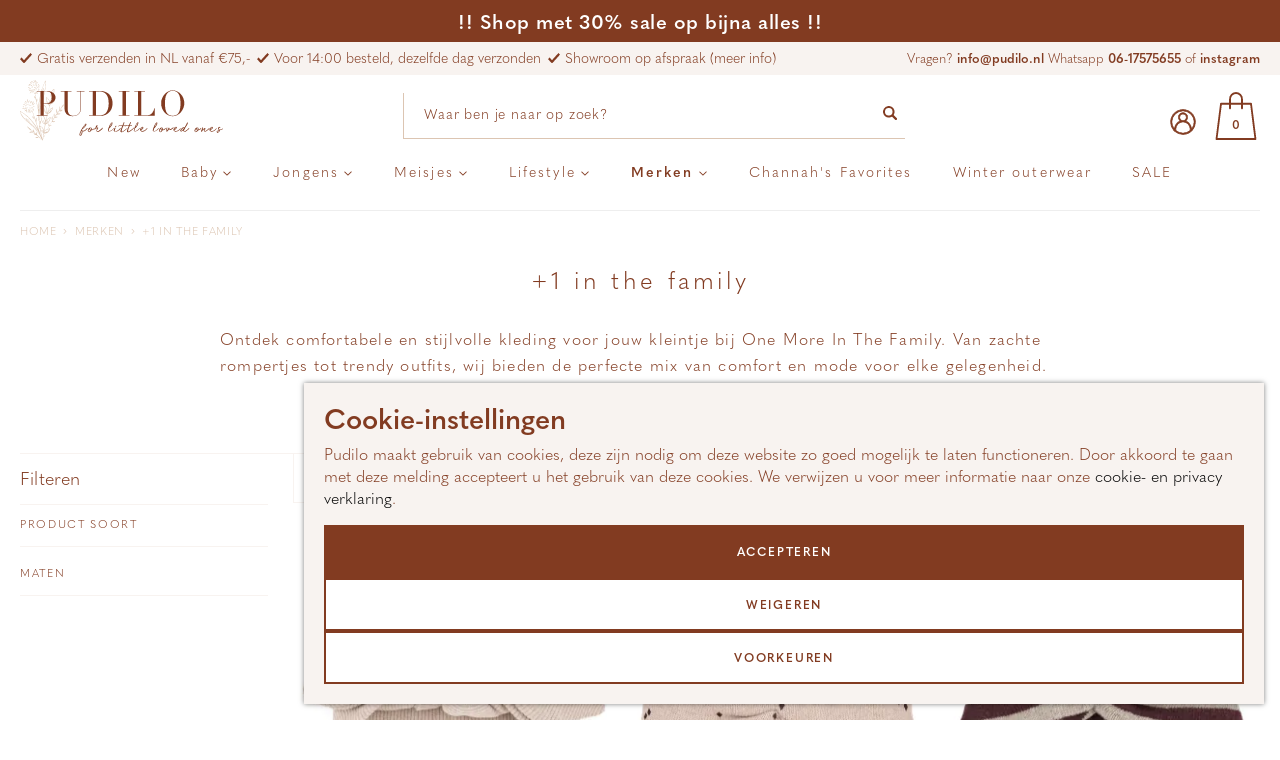

--- FILE ---
content_type: text/html; charset=UTF-8
request_url: https://pudilo.nl/brands/1-in-the-family
body_size: 29316
content:
<!doctype html>
<html lang="nl">
    <head >
        <script>
    var LOCALE = 'nl\u002DNL';
    var BASE_URL = 'https\u003A\u002F\u002Fpudilo.nl\u002F';
    var require = {
        'baseUrl': 'https\u003A\u002F\u002Fpudilo.nl\u002Fstatic\u002Fversion1765359793\u002Ffrontend\u002FFireMultimedia\u002Fpudilo\u002Fnl_NL'
    };</script>        <meta charset="utf-8"/>
<meta name="title" content="One More In The Family - Grote Collectie Pudilo"/>
<meta name="description" content="Shop de fijnste items van One More In The Family online of in de showroom bij Pudilo. De fijnste leggins, rompers en boxpakjes."/>
<meta name="keywords" content="1 in the family, One More In The Family, +1 in the family"/>
<meta name="robots" content="INDEX,FOLLOW"/>
<meta name="viewport" content="width=device-width, initial-scale=1"/>
<meta name="format-detection" content="telephone=no"/>
<title>One More In The Family - Grote Collectie Pudilo</title>
<link  rel="stylesheet" type="text/css"  media="all" href="https://pudilo.nl/static/version1765359793/frontend/FireMultimedia/pudilo/nl_NL/mage/calendar.css" />
<link  rel="stylesheet" type="text/css"  media="all" href="https://pudilo.nl/static/version1765359793/frontend/FireMultimedia/pudilo/nl_NL/css/styles-m.css" />
<link  rel="stylesheet" type="text/css"  media="all" href="https://pudilo.nl/static/version1765359793/frontend/FireMultimedia/pudilo/nl_NL/css/all.css" />
<link  rel="stylesheet" type="text/css"  media="all" href="https://pudilo.nl/static/version1765359793/frontend/FireMultimedia/pudilo/nl_NL/css/bootstrap.css" />
<link  rel="stylesheet" type="text/css"  media="all" href="https://pudilo.nl/static/version1765359793/frontend/FireMultimedia/pudilo/nl_NL/Amasty_Base/vendor/slick/amslick.min.css" />
<link  rel="stylesheet" type="text/css"  media="all" href="https://pudilo.nl/static/version1765359793/frontend/FireMultimedia/pudilo/nl_NL/Mageplaza_Core/css/owl.carousel.css" />
<link  rel="stylesheet" type="text/css"  media="all" href="https://pudilo.nl/static/version1765359793/frontend/FireMultimedia/pudilo/nl_NL/Mageplaza_Core/css/owl.theme.css" />
<link  rel="stylesheet" type="text/css"  media="all" href="https://pudilo.nl/static/version1765359793/frontend/FireMultimedia/pudilo/nl_NL/Mageplaza_Core/css/font-awesome.min.css" />
<link  rel="stylesheet" type="text/css"  media="all" href="https://pudilo.nl/static/version1765359793/frontend/FireMultimedia/pudilo/nl_NL/Mageplaza_Core/css/magnific-popup.css" />
<link  rel="stylesheet" type="text/css"  media="all" href="https://pudilo.nl/static/version1765359793/frontend/FireMultimedia/pudilo/nl_NL/Paynl_Payment/css/payFastCheckout.css" />
<link  rel="stylesheet" type="text/css"  media="all" href="https://pudilo.nl/static/version1765359793/frontend/FireMultimedia/pudilo/nl_NL/Anowave_Ec/css/ec.css" />
<link  rel="stylesheet" type="text/css"  media="screen and (min-width: 768px)" href="https://pudilo.nl/static/version1765359793/frontend/FireMultimedia/pudilo/nl_NL/css/styles-l.css" />
<link  rel="stylesheet" type="text/css"  media="print" href="https://pudilo.nl/static/version1765359793/frontend/FireMultimedia/pudilo/nl_NL/css/print.css" />
<script  type="text/javascript"  src="https://pudilo.nl/static/version1765359793/frontend/FireMultimedia/pudilo/nl_NL/requirejs/require.js"></script>
<script  type="text/javascript"  src="https://pudilo.nl/static/version1765359793/frontend/FireMultimedia/pudilo/nl_NL/mage/requirejs/mixins.js"></script>
<script  type="text/javascript"  src="https://pudilo.nl/static/version1765359793/frontend/FireMultimedia/pudilo/nl_NL/requirejs-config.js"></script>
<script  type="text/javascript"  src="https://pudilo.nl/static/version1765359793/frontend/FireMultimedia/pudilo/nl_NL/Anowave_Ec/js/ec.js"></script>
<script  type="text/javascript"  src="https://pudilo.nl/static/version1765359793/frontend/FireMultimedia/pudilo/nl_NL/js/custom.js"></script>
<script  type="text/javascript"  src="https://pudilo.nl/static/version1765359793/frontend/FireMultimedia/pudilo/nl_NL/js/owlcarousel.js"></script>
<script  type="text/javascript"  src="https://pudilo.nl/static/version1765359793/frontend/FireMultimedia/pudilo/nl_NL/Smile_ElasticsuiteTracker/js/tracking.js"></script>
<link rel="preload" as="font" crossorigin="anonymous" href="https://pudilo.nl/static/version1765359793/frontend/FireMultimedia/pudilo/nl_NL/fonts/opensans/light/opensans-300.woff2" />
<link rel="preload" as="font" crossorigin="anonymous" href="https://pudilo.nl/static/version1765359793/frontend/FireMultimedia/pudilo/nl_NL/fonts/opensans/regular/opensans-400.woff2" />
<link rel="preload" as="font" crossorigin="anonymous" href="https://pudilo.nl/static/version1765359793/frontend/FireMultimedia/pudilo/nl_NL/fonts/opensans/semibold/opensans-600.woff2" />
<link rel="preload" as="font" crossorigin="anonymous" href="https://pudilo.nl/static/version1765359793/frontend/FireMultimedia/pudilo/nl_NL/fonts/opensans/bold/opensans-700.woff2" />
<link rel="preload" as="font" crossorigin="anonymous" href="https://pudilo.nl/static/version1765359793/frontend/FireMultimedia/pudilo/nl_NL/fonts/Luma-Icons.woff2" />
<link  rel="icon" type="image/x-icon" href="https://pudilo.nl/media/favicon/default/p_favicon.png" />
<link  rel="shortcut icon" type="image/x-icon" href="https://pudilo.nl/media/favicon/default/p_favicon.png" />
<meta name="p:domain_verify" content="WnLqCOJ9dYsWlKfd48Vy8VxNHIt8Q0rQ"/>
    <style>
        .message.success {
            margin-bottom: 30px;
        }

        .message.success a {
            color: #823b21;
            padding: 2px 7px 3px;
            border: 1px solid #823b21;
            margin: auto 5px;
            font-size: 1.1rem;
            text-transform: uppercase;
            font-weight: 600;
            letter-spacing: 0.15em;
        }

        .custom-details .description h3 {
            margin-bottom: 12px;
        }

        .home--sale .brand {
            text-transform: uppercase;
        }

        .home--sale .product-item .price-box .price {
            font-size: 1.4rem !important;
        }

        .box-tocart .action.tocart:hover {
            background: #692810;
            border-color: #692810;
        }

        .home--sale .product-item .swatch-attribute-options {
            display: none;
        }

        .home--insta .row.shuffle .mpinstagramfeed-photo {
            width: calc((100% - 60px) / 3) !important;
            object-fit: contain;
            height: auto;
            display: flex;
            background: transparent;
            border: 1px solid #f8f3f0;
        }

        .home--insta .row.shuffle .mpinstagramfeed-photo .mpinstagramfeed-post-url {
            display: flex;
            justify-content: center;
            align-items: center;
            transition: all 0.25s ease-in-out;
            width: 100%;
        }

        .home--insta .row.shuffle .mpinstagramfeed-photo:hover {
            background: #f8f3f0;
        }

        .mpinstagramfeed-container .mpinstagramfeed-photo img {
            object-fit: contain;
        }

        @media screen and (max-width: 1340px) {
            .mpinstagramfeed-container .mpinstagramfeed-photo img {
                height: calc((100vw - 130px) / 3) !important;
            }
        }

        @media screen and (min-width: 1341px) {
            .mpinstagramfeed-container .mpinstagramfeed-photo img {
                height: 409px !important;
            }
            .home--insta .row.shuffle {
                display: flex;
                justify-content: space-between;
                margin: 0 -10px;
                width: calc(100% + 20px);
            }
        }

        @media screen and (max-width: 768px) {
            .home--category--image img {
                height: auto;
            }

            .home--insta .row.shuffle .mpinstagramfeed-photo {
                width: calc(100% - 20px) !important;
            }

            .mpinstagramfeed-container .mpinstagramfeed-photo img {
                height: auto !important;
                width: 100% !important;
            }

            .home--insta .mpinstagramfeed-photo:after {
                padding-bottom: 0;
            }
        }

        .home--category--image img {
            height: auto;
            object-fit: contain;
        }

        .home--card--image {
            background-size: cover;
        }

        .product-item-name>a:hover,
        .product.name a>a:hover,
        .abs-product-link>a:hover,
        .product-item-name>a:hover,
        .product.name a>a:hover {
            color: #823b21 !important;
            text-decoration: none;
        }

.page-products .swatch-attribute.maat {

   display:none !important


}

span[data-price-amount="1000"] {

display:none;

}

span[data-price-amount="4000"] {

display:none;

}

span[data-price-type="maxPrice"] {

display:none;

}

.mp-giftcard-preview-button {

display:none !important;
}

.checkout-index-index .osc-newsletter, .checkout-index-index .osc-gift-wrap {
display:block;
clear:both;
float:none;
}


    </style>
        <!-- Google Tag Manager -->

<script>(function(w,d,s,l,i){w[l]=w[l]||[];w[l].push({'gtm.start':

new Date().getTime(),event:'gtm.js'});var f=d.getElementsByTagName(s)[0],

j=d.createElement(s),dl=l!='dataLayer'?'&l='+l:'';j.async=true;j.src=

'https://www.googletagmanager.com/gtm.js?id='+i+dl;f.parentNode.insertBefore(j,f);

})(window,document,'script','dataLayer','GTM-W72Q8XK');</script>

<!-- End Google Tag Manager -->

 


 

    <script type="text/x-magento-init">
        {
            "*": {
                "Magento_PageCache/js/form-key-provider": {
                    "isPaginationCacheEnabled":
                        0                }
            }
        }
    </script>
<style>
	.ec-gtm-cookie-directive > div { background: #ffffff; color: #000000; -webkit-border-radius: 8px; -moz-border-radius: 8px; -ms-border-radius: 8px; -o-border-radius: 8px; border-radius: 8px;  }
	.ec-gtm-cookie-directive > div > div > div a.action.accept,
    .ec-gtm-cookie-directive > div > div > div a.action.accept-all { color: #8bc53f; }
	.ec-gtm-cookie-directive > div > div > div .ec-gtm-cookie-directive-note-toggle { color: #8bc53f; }
    .ec-gtm-cookie-directive-segments { background: #ffffff; }
    .ec-gtm-cookie-directive-segments > div input[type="checkbox"] + label:before { border:1px solid #000000; }  
</style>
<script data-ommit="true">

	window.dataLayer = window.dataLayer || [];

		
	window.AEC = window.AEC || { version: "103.1.7"	};

		
	AEC.Const = 
	{
		TIMING_CATEGORY_ADD_TO_CART:		'Add To Cart Time',
		TIMING_CATEGORY_REMOVE_FROM_CART:	'Remove From Cart Time',
		TIMING_CATEGORY_PRODUCT_CLICK:		'Product Detail Click Time',
		TIMING_CATEGORY_CHECKOUT:			'Checkout Time',
		TIMING_CATEGORY_CHECKOUT_STEP:		'Checkout Step Time',
		TIMING_CATEGORY_PRODUCT_WISHLIST:	'Add to Wishlist Time',
		TIMING_CATEGORY_PRODUCT_COMPARE:	'Add to Compare Time'
	};

	AEC.Const.URL 					= 'https://pudilo.nl/';
	AEC.Const.VARIANT_DELIMITER 	= '-';
	AEC.Const.VARIANT_DELIMITER_ATT = ':';

		
	AEC.Const.CHECKOUT_STEP_SHIPPING 	= 1;
	AEC.Const.CHECKOUT_STEP_PAYMENT  	= 2;
	AEC.Const.CHECKOUT_STEP_ORDER  		= 3;

		
	AEC.Const.DIMENSION_SEARCH = 18;

	
	AEC.Const.COOKIE_DIRECTIVE 								= false;
	AEC.Const.COOKIE_DIRECTIVE_SEGMENT_MODE 				= false;
	AEC.Const.COOKIE_DIRECTIVE_SEGMENT_MODE_EVENTS			= ["cookieConsentGranted"];	
	AEC.Const.COOKIE_DIRECTIVE_CONSENT_GRANTED_EVENT 		= "cookieConsentGranted";
	AEC.Const.COOKIE_DIRECTIVE_CONSENT_DECLINE_EVENT 		= "cookieConsentDeclined";

		
	AEC.Const.COOKIE_DIRECTIVE_CONSENT_GRANTED = AEC.CookieConsent.getConsent("cookieConsentGranted");

		
	AEC.Const.CATALOG_CATEGORY_ADD_TO_CART_REDIRECT_EVENT = "catalogCategoryAddToCartRedirect";

		
	AEC.Message = 
	{
		confirm: 			 true,
		confirmRemoveTitle:  "Weet u het zeker?",
		confirmRemove: 		 "Weet u zeker dat u dit product wilt verwijderen uit de winkelwagen?"
	};
			
	AEC.storeName 			= "pudilo.nl";
	AEC.currencyCode	 	= "EUR";
	AEC.useDefaultValues 	= false;
	AEC.facebook 			= false;
	AEC.facebookInitParams 	= [];

		
	AEC.SUPER = [];

		
	AEC.CONFIGURABLE_SIMPLES = [];

	
	AEC.BUNDLE = {"bundles":[],"options":[]};

	
	AEC.localStorage = true;

		
	AEC.summary = false;

	
	AEC.reset = false;
	
</script>
<script data-ommit="true">

    (summary => 
    {
    	if (summary)
    	{
        	let getSummary = (event) => 
        	{
            	AEC.Request.post("https:\/\/pudilo.nl\/datalayer\/index\/cart\/",{ event:event }, (response) => 
            	{
                	dataLayer.push(response);
               	});
            };

            ['ec.cookie.remove.item.data','ec.cookie.update.item.data','ec.cookie.add.data'].forEach(event => 
            {
            	AEC.EventDispatcher.on(event, (event => 
            	{
                	return () => 
                	{
                    	setTimeout(() => { getSummary(event); }, 2000);
                    };
                })(event));
            });
    	}
    })(AEC.summary);
    
</script>
<script data-ommit="true">

		
	window.dataLayer = window.dataLayer || [];

	
		
	var dataLayerTransport = (function()
	{
		var data = [];
		
		return {
			data:[],
			push: function(data)
			{
				this.data.push(data);
				
				return this;
			},
			serialize: function()
			{
				return this.data;
			}
		}	
	})();
	
</script><script data-ommit="true">

	/* Dynamic remarketing */
	window.google_tag_params = window.google_tag_params || {};

	/* Default pagetype */
	window.google_tag_params.ecomm_pagetype = 'category';

	/* Grouped products collection */
	window.G = [];

	/**
	 * Global revenue 
	 */
	window.revenue = 0;

	/**
	 * DoubleClick
	 */
	window.DoubleClick = 
	{
		DoubleClickRevenue:	 	0,
		DoubleClickTransaction: 0,
		DoubleClickQuantity: 	0
	};
	
	
	AEC.Cookie.visitor({"visitorLoginState":"Logged out","visitorLifetimeValue":0,"visitorExistingCustomer":"Nee","visitorType":"NOT LOGGED IN","currentStore":"pudilo.nl"}).push(dataLayer, false);

		
	dataLayer.push({ pageType: "category"});
	
</script>

<!-- Google Tag Manager -->

<script>(function(w,d,s,l,i){w[l]=w[l]||[];w[l].push({'gtm.start':

new Date().getTime(),event:'gtm.js'});var f=d.getElementsByTagName(s)[0],

j=d.createElement(s),dl=l!='dataLayer'?'&l='+l:'';j.async=true;j.src=

'https://www.googletagmanager.com/gtm.js?id='+i+dl;f.parentNode.insertBefore(j,f);

})(window,document,'script','dataLayer','GTM-W72Q8XK');</script>

<!-- End Google Tag Manager -->
<script data-ommit="true">

    	
</script>
<script data-ommit="true">AEC.Bind.apply({"performance":false})</script>
<script type="text&#x2F;javascript" src="https&#x3A;&#x2F;&#x2F;chimpstatic.com&#x2F;mcjs-connected&#x2F;js&#x2F;users&#x2F;4682d87813622b4fb5717747b&#x2F;0e85ef48389c6ff8ddf44ea8c.js" defer="defer">
</script>
<link rel="canonical" href="//pudilo.nl/brands/1-in-the-family" />
    </head>
    <body data-container="body"
          data-mage-init='{"loaderAjax": {}, "loader": { "icon": "https://pudilo.nl/static/version1765359793/frontend/FireMultimedia/pudilo/nl_NL/images/loader-2.gif"}}'
        id="html-body" class="page-with-filter page-products categorypath-brands-1-in-the-family category-1-in-the-family catalog-category-view page-layout-2columns-left">
        <!-- Google Tag Manager (noscript) -->

<noscript><iframe src="https://www.googletagmanager.com/ns.html?id=GTM-W72Q8XK"

height="0" width="0" style="display:none;visibility:hidden"></iframe></noscript>

<!-- End Google Tag Manager (noscript) --> 


 <div class="col-12" style="padding: 1rem 2rem; background-color: #823b21; color: #ffffff; text-align: center; line-height: 1.125; font-size: 2rem; float: none; width: 100%; letter-spacing: .025em;"><a href="/sale-t-m-70/sale-30" style="color: #ffffff;"><strong>!! Shop met 30% sale op bijna alles !!</strong></a></div>
<div class="fire-top"><div class="fire-top-wrapper">
<div class="fire-grid">
<div class="col-2 mobile-hidden tablet-hidden">
<ul class="left-desktop">
<li class="checked">Gratis verzenden in NL vanaf €75,-</li>
<li class="checked">Voor 14:00 besteld, dezelfde dag verzonden</li>
<li class="checked"><a title="eigen-vervoer-en-montage" href="/showroom">Showroom op afspraak (meer info)</a></li>
</ul>
</div>
<div class="col-2 col-1-md col-1-sm">
<ul class="right-desktop">
<li class="mobile-hidden">Vragen?</li>
<li class="envelope"><a class="color--white" href="/cdn-cgi/l/email-protection#b7ded9d1d8f7c7c2d3dedbd899d9db"><strong><span class="__cf_email__" data-cfemail="0f666169604f7f7a6b666360216163">[email&#160;protected]</span></strong></a></li>
<li class="envelope">Whatsapp <strong><a href="tel:06-17575655">06-17575655</a></strong> of</li>
<li class="insta"><a class="color--white" href="https://www.instagram.com/pudilo.kids/"><strong>instagram</strong></a></li>
</ul>
</div>
</div>
</div>
</div>
<script data-cfasync="false" src="/cdn-cgi/scripts/5c5dd728/cloudflare-static/email-decode.min.js"></script><script type="text/x-magento-init">
    {
        "*": {
            "Magento_PageBuilder/js/widget-initializer": {
                "config": {"[data-content-type=\"slider\"][data-appearance=\"default\"]":{"Magento_PageBuilder\/js\/content-type\/slider\/appearance\/default\/widget":false},"[data-content-type=\"map\"]":{"Magento_PageBuilder\/js\/content-type\/map\/appearance\/default\/widget":false},"[data-content-type=\"row\"]":{"Magento_PageBuilder\/js\/content-type\/row\/appearance\/default\/widget":false},"[data-content-type=\"tabs\"]":{"Magento_PageBuilder\/js\/content-type\/tabs\/appearance\/default\/widget":false},"[data-content-type=\"slide\"]":{"Magento_PageBuilder\/js\/content-type\/slide\/appearance\/default\/widget":{"buttonSelector":".pagebuilder-slide-button","showOverlay":"hover","dataRole":"slide"}},"[data-content-type=\"banner\"]":{"Magento_PageBuilder\/js\/content-type\/banner\/appearance\/default\/widget":{"buttonSelector":".pagebuilder-banner-button","showOverlay":"hover","dataRole":"banner"}},"[data-content-type=\"buttons\"]":{"Magento_PageBuilder\/js\/content-type\/buttons\/appearance\/inline\/widget":false},"[data-content-type=\"products\"][data-appearance=\"carousel\"]":{"Magento_PageBuilder\/js\/content-type\/products\/appearance\/carousel\/widget":false}},
                "breakpoints": {"desktop":{"label":"Desktop","stage":true,"default":true,"class":"desktop-switcher","icon":"Magento_PageBuilder::css\/images\/switcher\/switcher-desktop.svg","conditions":{"min-width":"1024px"},"options":{"products":{"default":{"slidesToShow":"5"}}}},"tablet":{"conditions":{"max-width":"1024px","min-width":"768px"},"options":{"products":{"default":{"slidesToShow":"4"},"continuous":{"slidesToShow":"3"}}}},"mobile":{"label":"Mobile","stage":true,"class":"mobile-switcher","icon":"Magento_PageBuilder::css\/images\/switcher\/switcher-mobile.svg","media":"only screen and (max-width: 768px)","conditions":{"max-width":"768px","min-width":"640px"},"options":{"products":{"default":{"slidesToShow":"3"}}}},"mobile-small":{"conditions":{"max-width":"640px"},"options":{"products":{"default":{"slidesToShow":"2"},"continuous":{"slidesToShow":"1"}}}}}            }
        }
    }
</script>

<script>
    window.fastCheckoutMinicart = false;
    window.fastCheckoutModalEnabled = true;
</script>
<script type="text/x-magento-init">
    {
        "*": {
            "mage/cookies": {
                "expires": null,
                "path": "\u002F",
                "domain": ".pudilo.nl",
                "secure": true,
                "lifetime": "28800"
            }
        }
    }
</script>
    <noscript>
        <div class="message global noscript">
            <div class="content">
                <p>
                    <strong>JavaScript lijkt te zijn uitgeschakeld in uw browser.</strong>
                    <span>
                        Voor de beste gebruikerservaring, zorg ervoor dat javascript ingeschakeld is voor uw browser.                    </span>
                </p>
            </div>
        </div>
    </noscript>

<script>
    window.cookiesConfig = window.cookiesConfig || {};
    window.cookiesConfig.secure = true;
</script><script>    require.config({
        map: {
            '*': {
                wysiwygAdapter: 'mage/adminhtml/wysiwyg/tiny_mce/tinymceAdapter'
            }
        }
    });</script><script>    require.config({
        paths: {
            googleMaps: 'https\u003A\u002F\u002Fmaps.googleapis.com\u002Fmaps\u002Fapi\u002Fjs\u003Fv\u003D3\u0026key\u003D'
        },
        config: {
            'Magento_PageBuilder/js/utils/map': {
                style: '',
            },
            'Magento_PageBuilder/js/content-type/map/preview': {
                apiKey: '',
                apiKeyErrorMessage: 'You\u0020must\u0020provide\u0020a\u0020valid\u0020\u003Ca\u0020href\u003D\u0027https\u003A\u002F\u002Fpudilo.nl\u002Fadminhtml\u002Fsystem_config\u002Fedit\u002Fsection\u002Fcms\u002F\u0023cms_pagebuilder\u0027\u0020target\u003D\u0027_blank\u0027\u003EGoogle\u0020Maps\u0020API\u0020key\u003C\u002Fa\u003E\u0020to\u0020use\u0020a\u0020map.'
            },
            'Magento_PageBuilder/js/form/element/map': {
                apiKey: '',
                apiKeyErrorMessage: 'You\u0020must\u0020provide\u0020a\u0020valid\u0020\u003Ca\u0020href\u003D\u0027https\u003A\u002F\u002Fpudilo.nl\u002Fadminhtml\u002Fsystem_config\u002Fedit\u002Fsection\u002Fcms\u002F\u0023cms_pagebuilder\u0027\u0020target\u003D\u0027_blank\u0027\u003EGoogle\u0020Maps\u0020API\u0020key\u003C\u002Fa\u003E\u0020to\u0020use\u0020a\u0020map.'
            },
        }
    });</script><script>
    require.config({
        shim: {
            'Magento_PageBuilder/js/utils/map': {
                deps: ['googleMaps']
            }
        }
    });</script><noscript><iframe src="https://www.googletagmanager.com/ns.html?id=GTM-W72Q8XK" height="0" width="0" style="display:none;visibility:hidden"></iframe></noscript><script>
// <![CDATA[
    require([
        "jquery",
        "customScript"
    ], function($, script) {
        $(".product-item-name").matchHeight();
        $(".homepage-pagelist h6").matchHeight();
        $(".footer.content h4").matchHeight();
        $(".contact-info ul").matchHeight();
        $(".product-item-info a").matchHeight();
        $(".contact--small .text").matchHeight();
        $(".homepage-category-list .btn__blue").matchHeight();


        $(".price").html(function (i, html) {
            return html.replace(/&nbsp;/g, '');
        });
        setTimeout(function(){   
            $(".price").html(function (i, html) {
                return html.replace(/&nbsp;/g, '');
            });
         }, 2000);
 
 

                $( ".flex-wrap" ).hover(
        function() {
            $( this ).addClass( "hover" );
        }, function() {
            $( this ).removeClass( "hover" );
        }
        );


    });
// ]]>
</script>
<div class="page-wrapper"><header class="page-header"><div class="header content">
<span data-action="toggle-nav"
      class="action nav-toggle">
    <span>Toggle Nav</span>
</span>

<a class="logo"
   href="https://pudilo.nl/"
   title="">
    <img src="https://pudilo.nl/static/version1765359793/frontend/FireMultimedia/pudilo/nl_NL/images/logo.svg"
         title=""
         alt=""
         width="170"          />
</a>

<div class="minicart-wrapper"
     data-block="minicart">
    <a class="action showcart"
       href="https://pudilo.nl/checkout/cart/"
       data-bind="scope: 'minicart_content'">
        <span class="text">
            Winkelwagen        </span>

        <span class="counter qty empty"
              data-bind="css: { empty: !!getCartParam('summary_count') == false && !isLoading() }, blockLoader: isLoading">
            <!-- ko if: getCartParam('summary_count') -->
                <span class="counter-number">
                    <!-- ko text: getCartParam('summary_count') --><!-- /ko -->
                </span>
            <!-- /ko -->

            <!-- ko ifnot: getCartParam('summary_count') -->
                <span class="counter-number">0</span>
            <!-- /ko -->

            <span class="counter-label">
                <!-- ko if: getCartParam('summary_count') -->
                    <!-- ko text: getCartParam('summary_count') --><!-- /ko -->
                    <!-- ko i18n: 'items' --><!-- /ko -->
                <!-- /ko -->
            </span>
        </span>
    </a>

            <div class="block block-minicart"
             data-role="dropdownDialog"
             data-mage-init='{"dropdownDialog":{"appendTo":"[data-block=minicart]","triggerTarget":".showcart","timeout": "2000","closeOnMouseLeave": false,"closeOnEscape": true,"triggerClass":"active","parentClass":"active","buttons":[]}}'>
            <div id="minicart-content-wrapper"
                 data-bind="scope: 'minicart_content'">
                <!-- ko template: getTemplate() --><!-- /ko -->
            </div>

                    </div>
    
    <script>
        window.checkout = {"shoppingCartUrl":"https:\/\/pudilo.nl\/checkout\/cart\/","checkoutUrl":"https:\/\/pudilo.nl\/onestepcheckout\/","updateItemQtyUrl":"https:\/\/pudilo.nl\/checkout\/sidebar\/updateItemQty\/","removeItemUrl":"https:\/\/pudilo.nl\/checkout\/sidebar\/removeItem\/","imageTemplate":"Magento_Catalog\/product\/image_with_borders","baseUrl":"https:\/\/pudilo.nl\/","minicartMaxItemsVisible":5,"websiteId":"1","maxItemsToDisplay":10,"storeId":"1","storeGroupId":"1","agreementIds":["1"],"customerLoginUrl":"https:\/\/pudilo.nl\/customer\/account\/login\/referer\/aHR0cHM6Ly9wdWRpbG8ubmwvYnJhbmRzLzEtaW4tdGhlLWZhbWlseQ~~\/","isRedirectRequired":false,"autocomplete":"off","captcha":{"user_login":{"isCaseSensitive":false,"imageHeight":50,"imageSrc":"","refreshUrl":"https:\/\/pudilo.nl\/captcha\/refresh\/","isRequired":false,"timestamp":1765586036}}};
    </script>

    <script type="text/x-magento-init">
    {
        "[data-block='minicart']": {
            "Magento_Ui/js/core/app": {"components":{"minicart_content":{"children":{"subtotal.container":{"children":{"subtotal":{"children":{"subtotal.totals":{"config":{"display_cart_subtotal_incl_tax":1,"display_cart_subtotal_excl_tax":0,"template":"Magento_Tax\/checkout\/minicart\/subtotal\/totals"},"children":{"subtotal.totals.msrp":{"component":"Magento_Msrp\/js\/view\/checkout\/minicart\/subtotal\/totals","config":{"displayArea":"minicart-subtotal-hidden","template":"Magento_Msrp\/checkout\/minicart\/subtotal\/totals"}}},"component":"Magento_Tax\/js\/view\/checkout\/minicart\/subtotal\/totals"}},"component":"uiComponent","config":{"template":"Magento_Checkout\/minicart\/subtotal"}}},"component":"uiComponent","config":{"displayArea":"subtotalContainer"}},"item.renderer":{"component":"Magento_Checkout\/js\/view\/cart-item-renderer","config":{"displayArea":"defaultRenderer","template":"Magento_Checkout\/minicart\/item\/default"},"children":{"item.image":{"component":"Magento_Catalog\/js\/view\/image","config":{"template":"Magento_Catalog\/product\/image","displayArea":"itemImage"}},"checkout.cart.item.price.sidebar":{"component":"uiComponent","config":{"template":"Magento_Checkout\/minicart\/item\/price","displayArea":"priceSidebar"}}}},"extra_info":{"component":"uiComponent","config":{"displayArea":"extraInfo"},"children":{"extra_info_btn":{"component":"Paynl_Payment\/js\/minicart"}}},"promotion":{"component":"uiComponent","config":{"displayArea":"promotion"}}},"config":{"itemRenderer":{"default":"defaultRenderer","simple":"defaultRenderer","virtual":"defaultRenderer"},"template":"Magento_Checkout\/minicart\/content"},"component":"Magento_Checkout\/js\/view\/minicart"}},"types":[]}        },
        "*": {
            "Magento_Ui/js/block-loader": "https\u003A\u002F\u002Fpudilo.nl\u002Fstatic\u002Fversion1765359793\u002Ffrontend\u002FFireMultimedia\u002Fpudilo\u002Fnl_NL\u002Fimages\u002Floader\u002D1.gif"
        }
    }
    </script>
</div>


<div class="block block-search">
    <div class="block block-title">
        <strong>Zoek</strong>
    </div>

    <div class="block block-content">
        <form
            id="minisearch-form-top-search"
            class="form minisearch"
            action="https://pudilo.nl/catalogsearch/result/"
            method="get"
        >
            <div class="field search">
                <label class="label" for="minisearch-input-top-search" data-role="minisearch-label">
                    <span>Zoek</span>
                </label>

                <div class="control">
                    <input
                        id="minisearch-input-top-search"
                        type="text"
                        name="q"
                        value=""
                        placeholder="Waar ben je naar op zoek?"
                        class="input-text"
                        maxlength="128"
                        role="combobox"
                        aria-haspopup="false"
                        aria-autocomplete="both"
                        aria-expanded="false"
                        autocomplete="off"
                        data-block="autocomplete-form"
                        data-mage-init="&#x7B;&quot;quickSearch&quot;&#x3A;&#x7B;&quot;formSelector&quot;&#x3A;&quot;&#x23;minisearch-form-top-search&quot;,&quot;url&quot;&#x3A;&quot;https&#x3A;&#x5C;&#x2F;&#x5C;&#x2F;pudilo.nl&#x5C;&#x2F;search&#x5C;&#x2F;ajax&#x5C;&#x2F;suggest&#x5C;&#x2F;&quot;,&quot;destinationSelector&quot;&#x3A;&quot;&#x23;minisearch-autocomplete-top-search&quot;,&quot;templates&quot;&#x3A;&#x7B;&quot;term&quot;&#x3A;&#x7B;&quot;title&quot;&#x3A;&quot;Search&#x20;terms&quot;,&quot;template&quot;&#x3A;&quot;Smile_ElasticsuiteCore&#x5C;&#x2F;autocomplete&#x5C;&#x2F;term&quot;&#x7D;,&quot;product&quot;&#x3A;&#x7B;&quot;title&quot;&#x3A;&quot;Producten&quot;,&quot;template&quot;&#x3A;&quot;Smile_ElasticsuiteCatalog&#x5C;&#x2F;autocomplete&#x5C;&#x2F;product&quot;&#x7D;,&quot;category&quot;&#x3A;&#x7B;&quot;title&quot;&#x3A;&quot;Categorie&#x5C;u00ebn&quot;,&quot;template&quot;&#x3A;&quot;Smile_ElasticsuiteCatalog&#x5C;&#x2F;autocomplete&#x5C;&#x2F;category&quot;&#x7D;,&quot;product_attribute&quot;&#x3A;&#x7B;&quot;title&quot;&#x3A;&quot;Attributen&quot;,&quot;template&quot;&#x3A;&quot;Smile_ElasticsuiteCatalog&#x5C;&#x2F;autocomplete&#x5C;&#x2F;product-attribute&quot;,&quot;titleRenderer&quot;&#x3A;&quot;Smile_ElasticsuiteCatalog&#x5C;&#x2F;js&#x5C;&#x2F;autocomplete&#x5C;&#x2F;product-attribute&quot;&#x7D;&#x7D;,&quot;priceFormat&quot;&#x3A;&#x7B;&quot;pattern&quot;&#x3A;&quot;&#x5C;u20ac&#x5C;u00a0&#x25;s&quot;,&quot;precision&quot;&#x3A;2,&quot;requiredPrecision&quot;&#x3A;2,&quot;decimalSymbol&quot;&#x3A;&quot;,&quot;,&quot;groupSymbol&quot;&#x3A;&quot;.&quot;,&quot;groupLength&quot;&#x3A;3,&quot;integerRequired&quot;&#x3A;false&#x7D;,&quot;minSearchLength&quot;&#x3A;&quot;2&quot;&#x7D;&#x7D;"
                    />

                    <div id="minisearch-autocomplete-top-search" class="search-autocomplete"></div>

                                    </div>
            </div>

            <div class="actions">
                <button
                    type="submit"
                    title="Zoek"
                    class="action search"
                >
                    <span>Zoek</span>
                </button>
            </div>
        </form>
    </div>
</div>
    <li class="authorization-link"
        data-label="of">
        <a rel="nofollow" href="https://pudilo.nl/customer/account/login/referer/aHR0cHM6Ly9wdWRpbG8ubmwvYnJhbmRzLzEtaW4tdGhlLWZhbWlseQ~~/">
            <img alt=""
                 src="https://pudilo.nl/static/version1765359793/frontend/FireMultimedia/pudilo/nl_NL/images/svg/p_icons_account.svg">
        </a>
    </li>
<ul class="compare wrapper"><li class="item link compare" data-bind="scope: 'compareProducts'" data-role="compare-products-link">
    <a class="action compare no-display" title="Producten&#x20;vergelijken"
       data-bind="attr: {'href': compareProducts().listUrl}, css: {'no-display': !compareProducts().count}"
    >
        Producten vergelijken        <span class="counter qty" data-bind="text: compareProducts().countCaption"></span>
    </a>
</li>
<script type="text/x-magento-init">
{"[data-role=compare-products-link]": {"Magento_Ui/js/core/app": {"components":{"compareProducts":{"component":"Magento_Catalog\/js\/view\/compare-products"}}}}}
</script>
</ul></div></header>    <div class="sections nav-sections">
                <div class="section-items nav-sections-items"
             data-mage-init='{"tabs":{"openedState":"active"}}'>
                                            <div class="section-item-title nav-sections-item-title"
                     data-role="collapsible">
                    <a class="nav-sections-item-switch"
                       data-toggle="switch" href="#store.menu">
                        Menu                    </a>
                </div>
                <div class="section-item-content nav-sections-item-content"
                     id="store.menu"
                     data-role="content">
                    <nav class="navigation"
     data-action="navigation">
    <ul data-mage-init='{"menu":{"responsive":true, "expanded":true, "position":{"my":"left top","at":"left bottom"}}}'>
        <li  class="level0 nav-1 category-item first level-top"><a href="https://pudilo.nl/new"  class="level-top" ><span>New</span></a></li><li  class="level0 nav-2 category-item level-top parent"><a href="https://pudilo.nl/baby"  class="level-top" ><span>Baby</span></a><ul class="level0 submenu"><li  class="level1 nav-2-1 category-item first"><a href="https://pudilo.nl/baby/newborn" ><span>Newborn</span></a></li><li  class="level1 nav-2-2 category-item parent"><a href="https://pudilo.nl/baby/rompers" ><span>Rompers</span></a><ul class="level1 submenu"><li  class="level2 nav-2-2-1 category-item first"><a href="https://pudilo.nl/baby/rompers/wollen-rompers" ><span>Wollen rompers</span></a></li><li  class="level2 nav-2-2-2 category-item last"><a href="https://pudilo.nl/baby/rompers/overslag-rompers" ><span>Overslag-rompers</span></a></li></ul></li><li  class="level1 nav-2-3 category-item"><a href="https://pudilo.nl/baby/boxpakjes" ><span>Boxpakjes</span></a></li><li  class="level1 nav-2-4 category-item"><a href="https://pudilo.nl/baby/jurken" ><span>Jurken</span></a></li><li  class="level1 nav-2-5 category-item parent"><a href="https://pudilo.nl/baby/broeken" ><span>Broeken</span></a><ul class="level1 submenu"><li  class="level2 nav-2-5-1 category-item first"><a href="https://pudilo.nl/baby/broeken/joggingbroek" ><span>Joggingbroek</span></a></li><li  class="level2 nav-2-5-2 category-item"><a href="https://pudilo.nl/baby/broeken/flared-broek" ><span>Flared broek</span></a></li><li  class="level2 nav-2-5-3 category-item"><a href="https://pudilo.nl/baby/broeken/korte-broek" ><span>Korte broek</span></a></li><li  class="level2 nav-2-5-4 category-item"><a href="https://pudilo.nl/baby/broeken/spijkerbroek" ><span>Spijkerbroek</span></a></li><li  class="level2 nav-2-5-5 category-item"><a href="https://pudilo.nl/baby/broeken/tuinbroek" ><span>Tuinbroek</span></a></li><li  class="level2 nav-2-5-6 category-item last"><a href="https://pudilo.nl/baby/broeken/bloomers" ><span>Bloomers</span></a></li></ul></li><li  class="level1 nav-2-6 category-item"><a href="https://pudilo.nl/baby/leggings" ><span>Leggings</span></a></li><li  class="level1 nav-2-7 category-item parent"><a href="https://pudilo.nl/baby/truien" ><span>Truien</span></a><ul class="level1 submenu"><li  class="level2 nav-2-7-1 category-item first"><a href="https://pudilo.nl/baby/truien/sweaters" ><span>Sweaters</span></a></li><li  class="level2 nav-2-7-2 category-item"><a href="https://pudilo.nl/baby/truien/hoodies" ><span>Hoodies</span></a></li><li  class="level2 nav-2-7-3 category-item last"><a href="https://pudilo.nl/baby/truien/gebreide-truien" ><span>Gebreide truien</span></a></li></ul></li><li  class="level1 nav-2-8 category-item"><a href="https://pudilo.nl/baby/vesten" ><span>Vesten</span></a></li><li  class="level1 nav-2-9 category-item parent"><a href="https://pudilo.nl/baby/shirts" ><span>Shirts</span></a><ul class="level1 submenu"><li  class="level2 nav-2-9-1 category-item first"><a href="https://pudilo.nl/baby/shirts/t-shirts" ><span>T-shirts</span></a></li><li  class="level2 nav-2-9-2 category-item"><a href="https://pudilo.nl/baby/shirts/blouses" ><span>Blouses</span></a></li><li  class="level2 nav-2-9-3 category-item"><a href="https://pudilo.nl/baby/shirts/longsleeves" ><span>Longsleeves</span></a></li><li  class="level2 nav-2-9-4 category-item last"><a href="https://pudilo.nl/baby/shirts/tops" ><span>Tops</span></a></li></ul></li><li  class="level1 nav-2-10 category-item"><a href="https://pudilo.nl/baby/jumpsuits" ><span>Jumpsuits</span></a></li><li  class="level1 nav-2-11 category-item parent"><a href="https://pudilo.nl/baby/jassen" ><span>Jassen</span></a><ul class="level1 submenu"><li  class="level2 nav-2-11-1 category-item first"><a href="https://pudilo.nl/baby/jassen/zomerjassen" ><span>Zomerjassen</span></a></li><li  class="level2 nav-2-11-2 category-item"><a href="https://pudilo.nl/baby/jassen/winterjassen" ><span>Winterjassen</span></a></li><li  class="level2 nav-2-11-3 category-item"><a href="https://pudilo.nl/baby/jassen/wollen-jassen" ><span>Wollen jassen</span></a></li><li  class="level2 nav-2-11-4 category-item"><a href="https://pudilo.nl/baby/jassen/tussenjassen" ><span>Tussenjassen</span></a></li><li  class="level2 nav-2-11-5 category-item last"><a href="https://pudilo.nl/baby/jassen/overalls" ><span>Overalls</span></a></li></ul></li><li  class="level1 nav-2-12 category-item"><a href="https://pudilo.nl/baby/bodywarmers" ><span>Bodywarmers</span></a></li><li  class="level1 nav-2-13 category-item parent"><a href="https://pudilo.nl/baby/schoenen" ><span>Schoenen</span></a><ul class="level1 submenu"><li  class="level2 nav-2-13-1 category-item first"><a href="https://pudilo.nl/baby/schoenen/sneaker" ><span>Sneakers</span></a></li><li  class="level2 nav-2-13-2 category-item"><a href="https://pudilo.nl/baby/schoenen/sloffen" ><span>Sloffen</span></a></li><li  class="level2 nav-2-13-3 category-item"><a href="https://pudilo.nl/baby/schoenen/sandalen" ><span>Sandalen</span></a></li><li  class="level2 nav-2-13-4 category-item last"><a href="https://pudilo.nl/baby/schoenen/slippers" ><span>Slippers</span></a></li></ul></li><li  class="level1 nav-2-14 category-item parent"><a href="https://pudilo.nl/baby/accessoires" ><span>Accessoires</span></a><ul class="level1 submenu"><li  class="level2 nav-2-14-1 category-item first parent"><a href="https://pudilo.nl/baby/accessoires/mutsen" ><span>Mutsen</span></a><ul class="level2 submenu"><li  class="level3 nav-2-14-1-1 category-item first last"><a href="https://pudilo.nl/baby/accessoires/mutsen/wollen-mutsen" ><span>Wollen mutsen</span></a></li></ul></li><li  class="level2 nav-2-14-2 category-item"><a href="https://pudilo.nl/baby/accessoires/sjaals" ><span>Sjaals</span></a></li><li  class="level2 nav-2-14-3 category-item parent"><a href="https://pudilo.nl/baby/accessoires/wanten" ><span>Wanten</span></a><ul class="level2 submenu"><li  class="level3 nav-2-14-3-1 category-item first last"><a href="https://pudilo.nl/baby/accessoires/wanten/wollen-wanten" ><span>Wollen wanten</span></a></li></ul></li><li  class="level2 nav-2-14-4 category-item parent"><a href="https://pudilo.nl/baby/accessoires/sokken" ><span>Sokken</span></a><ul class="level2 submenu"><li  class="level3 nav-2-14-4-1 category-item first last"><a href="https://pudilo.nl/baby/accessoires/sokken/anti-slip-sokken" ><span>Anti-slip sokken</span></a></li></ul></li><li  class="level2 nav-2-14-5 category-item last"><a href="https://pudilo.nl/baby/accessoires/maillots" ><span>Maillots</span></a></li></ul></li><li  class="level1 nav-2-15 category-item last parent"><a href="https://pudilo.nl/baby/zwemkleding" ><span>Zwemkleding</span></a><ul class="level1 submenu"><li  class="level2 nav-2-15-1 category-item first"><a href="https://pudilo.nl/baby/zwemkleding/zwembroeken" ><span>Zwembroeken</span></a></li><li  class="level2 nav-2-15-2 category-item"><a href="https://pudilo.nl/baby/zwemkleding/badpakken" ><span>Badpakken</span></a></li><li  class="level2 nav-2-15-3 category-item"><a href="https://pudilo.nl/baby/zwemkleding/zwemvesten" ><span>Zwemvesten</span></a></li><li  class="level2 nav-2-15-4 category-item"><a href="https://pudilo.nl/baby/zwemkleding/zwemschoenen" ><span>Zwemschoenen</span></a></li><li  class="level2 nav-2-15-5 category-item"><a href="https://pudilo.nl/baby/zwemkleding/zwemaccessoires" ><span>Zwemaccessoires</span></a></li><li  class="level2 nav-2-15-6 category-item"><a href="https://pudilo.nl/baby/zwemkleding/zonnehoedjes" ><span>Zonnehoedjes</span></a></li><li  class="level2 nav-2-15-7 category-item last"><a href="https://pudilo.nl/baby/zwemkleding/zonnebrillen" ><span>Zonnebrillen</span></a></li></ul></li></ul></li><li  class="level0 nav-3 category-item level-top parent"><a href="https://pudilo.nl/jongens"  class="level-top" ><span>Jongens</span></a><ul class="level0 submenu"><li  class="level1 nav-3-1 category-item first parent"><a href="https://pudilo.nl/jongens/broeken" ><span>Broeken</span></a><ul class="level1 submenu"><li  class="level2 nav-3-1-1 category-item first"><a href="https://pudilo.nl/jongens/broeken/joggingbroek" ><span>Joggingbroek</span></a></li><li  class="level2 nav-3-1-2 category-item"><a href="https://pudilo.nl/jongens/broeken/korte-broek" ><span>Korte broek</span></a></li><li  class="level2 nav-3-1-3 category-item"><a href="https://pudilo.nl/jongens/broeken/spijkerbroek" ><span>Spijkerbroek</span></a></li><li  class="level2 nav-3-1-4 category-item"><a href="https://pudilo.nl/jongens/broeken/tuinbroeken" ><span>Tuinbroeken</span></a></li><li  class="level2 nav-3-1-5 category-item last"><a href="https://pudilo.nl/jongens/broeken/cargo-broeken" ><span>Cargo Broeken</span></a></li></ul></li><li  class="level1 nav-3-2 category-item"><a href="https://pudilo.nl/jongens/leggings" ><span>Leggings</span></a></li><li  class="level1 nav-3-3 category-item parent"><a href="https://pudilo.nl/jongens/truien-sweaters" ><span>Truien</span></a><ul class="level1 submenu"><li  class="level2 nav-3-3-1 category-item first"><a href="https://pudilo.nl/jongens/truien-sweaters/sweaters" ><span>Sweaters</span></a></li><li  class="level2 nav-3-3-2 category-item"><a href="https://pudilo.nl/jongens/truien-sweaters/hoodies" ><span>Hoodies</span></a></li><li  class="level2 nav-3-3-3 category-item last"><a href="https://pudilo.nl/jongens/truien-sweaters/gebreide-truien" ><span>Gebreide truien</span></a></li></ul></li><li  class="level1 nav-3-4 category-item parent"><a href="https://pudilo.nl/jongens/shirts" ><span>Shirts</span></a><ul class="level1 submenu"><li  class="level2 nav-3-4-1 category-item first"><a href="https://pudilo.nl/jongens/shirts/t-shirts" ><span>T-shirts</span></a></li><li  class="level2 nav-3-4-2 category-item"><a href="https://pudilo.nl/jongens/shirts/blouses" ><span>Blouses</span></a></li><li  class="level2 nav-3-4-3 category-item"><a href="https://pudilo.nl/jongens/shirts/longsleeves" ><span>Longsleeves</span></a></li><li  class="level2 nav-3-4-4 category-item last"><a href="https://pudilo.nl/jongens/shirts/tops" ><span>Tops</span></a></li></ul></li><li  class="level1 nav-3-5 category-item"><a href="https://pudilo.nl/jongens/vesten" ><span>Vesten</span></a></li><li  class="level1 nav-3-6 category-item parent"><a href="https://pudilo.nl/jongens/jassen-vesten" ><span>Jassen</span></a><ul class="level1 submenu"><li  class="level2 nav-3-6-1 category-item first"><a href="https://pudilo.nl/jongens/jassen-vesten/winterjas" ><span>Winterjas</span></a></li><li  class="level2 nav-3-6-2 category-item"><a href="https://pudilo.nl/jongens/jassen-vesten/zomerjas" ><span>Zomerjas</span></a></li><li  class="level2 nav-3-6-3 category-item"><a href="https://pudilo.nl/jongens/jassen-vesten/tussenjas" ><span>Tussenjas</span></a></li><li  class="level2 nav-3-6-4 category-item last"><a href="https://pudilo.nl/jongens/jassen-vesten/wollen-jas" ><span>Wollen jas</span></a></li></ul></li><li  class="level1 nav-3-7 category-item"><a href="https://pudilo.nl/jongens/bodywarmers" ><span>Bodywarmers</span></a></li><li  class="level1 nav-3-8 category-item parent"><a href="https://pudilo.nl/jongens/accessoires" ><span>Accessoires</span></a><ul class="level1 submenu"><li  class="level2 nav-3-8-1 category-item first parent"><a href="https://pudilo.nl/jongens/accessoires/sokken" ><span>Sokken</span></a><ul class="level2 submenu"><li  class="level3 nav-3-8-1-1 category-item first last"><a href="https://pudilo.nl/jongens/accessoires/sokken/anti-slip-sokken" ><span>Anti-slip sokken</span></a></li></ul></li><li  class="level2 nav-3-8-2 category-item"><a href="https://pudilo.nl/jongens/accessoires/petten" ><span>Petten</span></a></li><li  class="level2 nav-3-8-3 category-item"><a href="https://pudilo.nl/jongens/accessoires/mutsen" ><span>Mutsen</span></a></li><li  class="level2 nav-3-8-4 category-item"><a href="https://pudilo.nl/jongens/accessoires/wanten" ><span>Wanten</span></a></li><li  class="level2 nav-3-8-5 category-item"><a href="https://pudilo.nl/jongens/accessoires/sjaals" ><span>Sjaals</span></a></li><li  class="level2 nav-3-8-6 category-item last"><a href="https://pudilo.nl/jongens/accessoires/maillots" ><span>Maillots</span></a></li></ul></li><li  class="level1 nav-3-9 category-item parent"><a href="https://pudilo.nl/jongens/schoenen" ><span>Schoenen</span></a><ul class="level1 submenu"><li  class="level2 nav-3-9-1 category-item first"><a href="https://pudilo.nl/jongens/schoenen/laarzen" ><span>Laars</span></a></li><li  class="level2 nav-3-9-2 category-item"><a href="https://pudilo.nl/jongens/schoenen/sloffen" ><span>Sloffen</span></a></li><li  class="level2 nav-3-9-3 category-item"><a href="https://pudilo.nl/jongens/schoenen/sneakers" ><span>Sneakers</span></a></li><li  class="level2 nav-3-9-4 category-item"><a href="https://pudilo.nl/jongens/schoenen/slippers" ><span>Slippers</span></a></li><li  class="level2 nav-3-9-5 category-item last"><a href="https://pudilo.nl/jongens/schoenen/sandalen" ><span>Sandalen</span></a></li></ul></li><li  class="level1 nav-3-10 category-item"><a href="https://pudilo.nl/jongens/laarzen" ><span>Regenlaarzen</span></a></li><li  class="level1 nav-3-11 category-item last parent"><a href="https://pudilo.nl/jongens/zwemkleding" ><span>Zwemkleding</span></a><ul class="level1 submenu"><li  class="level2 nav-3-11-1 category-item first"><a href="https://pudilo.nl/jongens/zwemkleding/zwembroeken" ><span>Zwembroeken</span></a></li><li  class="level2 nav-3-11-2 category-item"><a href="https://pudilo.nl/jongens/zwemkleding/zwemvesten" ><span>Zwemvesten</span></a></li><li  class="level2 nav-3-11-3 category-item"><a href="https://pudilo.nl/jongens/zwemkleding/zwemschoenen" ><span>Zwemschoenen</span></a></li><li  class="level2 nav-3-11-4 category-item"><a href="https://pudilo.nl/jongens/zwemkleding/zwemaccessoires" ><span>Zwemaccessoires</span></a></li><li  class="level2 nav-3-11-5 category-item last"><a href="https://pudilo.nl/jongens/zwemkleding/zonnehoedjes" ><span>Zonnehoedjes</span></a></li></ul></li></ul></li><li  class="level0 nav-4 category-item level-top parent"><a href="https://pudilo.nl/meisjes"  class="level-top" ><span>Meisjes</span></a><ul class="level0 submenu"><li  class="level1 nav-4-1 category-item first"><a href="https://pudilo.nl/meisjes/jurken" ><span>Jurken</span></a></li><li  class="level1 nav-4-2 category-item"><a href="https://pudilo.nl/meisjes/rokken" ><span>Rokken</span></a></li><li  class="level1 nav-4-3 category-item parent"><a href="https://pudilo.nl/meisjes/broeken" ><span>Broeken</span></a><ul class="level1 submenu"><li  class="level2 nav-4-3-1 category-item first"><a href="https://pudilo.nl/meisjes/broeken/joggingbroek" ><span>Joggingbroek</span></a></li><li  class="level2 nav-4-3-2 category-item"><a href="https://pudilo.nl/meisjes/broeken/flared-broek" ><span>Flared Broek</span></a></li><li  class="level2 nav-4-3-3 category-item"><a href="https://pudilo.nl/meisjes/broeken/korte-broek" ><span>Korte broek</span></a></li><li  class="level2 nav-4-3-4 category-item"><a href="https://pudilo.nl/meisjes/broeken/spijkerbroek" ><span>Spijkerbroek</span></a></li><li  class="level2 nav-4-3-5 category-item"><a href="https://pudilo.nl/meisjes/broeken/tuinbroeken" ><span>Tuinbroeken</span></a></li><li  class="level2 nav-4-3-6 category-item last"><a href="https://pudilo.nl/meisjes/broeken/cargo-broeken" ><span>Cargo Broeken</span></a></li></ul></li><li  class="level1 nav-4-4 category-item"><a href="https://pudilo.nl/meisjes/leggings" ><span>Leggings</span></a></li><li  class="level1 nav-4-5 category-item parent"><a href="https://pudilo.nl/meisjes/truien" ><span>Truien</span></a><ul class="level1 submenu"><li  class="level2 nav-4-5-1 category-item first"><a href="https://pudilo.nl/meisjes/truien/sweaters" ><span>Sweaters</span></a></li><li  class="level2 nav-4-5-2 category-item"><a href="https://pudilo.nl/meisjes/truien/hoodies" ><span>Hoodies</span></a></li><li  class="level2 nav-4-5-3 category-item last"><a href="https://pudilo.nl/meisjes/truien/gebreide-truien" ><span>Gebreide truien</span></a></li></ul></li><li  class="level1 nav-4-6 category-item parent"><a href="https://pudilo.nl/meisjes/shirts" ><span>Shirts</span></a><ul class="level1 submenu"><li  class="level2 nav-4-6-1 category-item first"><a href="https://pudilo.nl/meisjes/shirts/t-shirts" ><span>T-shirts</span></a></li><li  class="level2 nav-4-6-2 category-item"><a href="https://pudilo.nl/meisjes/shirts/blouses" ><span>Blouses</span></a></li><li  class="level2 nav-4-6-3 category-item"><a href="https://pudilo.nl/meisjes/shirts/longsleeves" ><span>Longsleeves</span></a></li><li  class="level2 nav-4-6-4 category-item last"><a href="https://pudilo.nl/meisjes/shirts/tops" ><span>Tops</span></a></li></ul></li><li  class="level1 nav-4-7 category-item"><a href="https://pudilo.nl/meisjes/jumpsuits" ><span>Jumpsuits</span></a></li><li  class="level1 nav-4-8 category-item"><a href="https://pudilo.nl/meisjes/vesten" ><span>Vesten</span></a></li><li  class="level1 nav-4-9 category-item parent"><a href="https://pudilo.nl/meisjes/jassen" ><span>Jassen</span></a><ul class="level1 submenu"><li  class="level2 nav-4-9-1 category-item first"><a href="https://pudilo.nl/meisjes/jassen/winterjassen" ><span>Winterjassen</span></a></li><li  class="level2 nav-4-9-2 category-item"><a href="https://pudilo.nl/meisjes/jassen/zomerjassen" ><span>Zomerjassen</span></a></li><li  class="level2 nav-4-9-3 category-item"><a href="https://pudilo.nl/meisjes/jassen/tussenjassen" ><span>Tussenjassen</span></a></li><li  class="level2 nav-4-9-4 category-item last"><a href="https://pudilo.nl/meisjes/jassen/wollen-jassen" ><span>Wollen jassen</span></a></li></ul></li><li  class="level1 nav-4-10 category-item"><a href="https://pudilo.nl/meisjes/bodywarmers" ><span>Bodywarmers</span></a></li><li  class="level1 nav-4-11 category-item parent"><a href="https://pudilo.nl/meisjes/accessoires" ><span>Accessoires</span></a><ul class="level1 submenu"><li  class="level2 nav-4-11-1 category-item first parent"><a href="https://pudilo.nl/meisjes/accessoires/sokken" ><span>Sokken</span></a><ul class="level2 submenu"><li  class="level3 nav-4-11-1-1 category-item first last"><a href="https://pudilo.nl/meisjes/accessoires/sokken/anti-slip-sokken" ><span>Anti-slip sokken</span></a></li></ul></li><li  class="level2 nav-4-11-2 category-item"><a href="https://pudilo.nl/meisjes/accessoires/maillots" ><span>Maillots</span></a></li><li  class="level2 nav-4-11-3 category-item"><a href="https://pudilo.nl/meisjes/accessoires/petten" ><span>Petten</span></a></li><li  class="level2 nav-4-11-4 category-item"><a href="https://pudilo.nl/meisjes/accessoires/mutsen" ><span>Mutsen</span></a></li><li  class="level2 nav-4-11-5 category-item"><a href="https://pudilo.nl/meisjes/accessoires/sjaals" ><span>Sjaals</span></a></li><li  class="level2 nav-4-11-6 category-item last"><a href="https://pudilo.nl/meisjes/accessoires/wanten" ><span>Wanten</span></a></li></ul></li><li  class="level1 nav-4-12 category-item parent"><a href="https://pudilo.nl/meisjes/schoenen" ><span>Schoenen</span></a><ul class="level1 submenu"><li  class="level2 nav-4-12-1 category-item first"><a href="https://pudilo.nl/meisjes/schoenen/laarzen" ><span>Laarzen</span></a></li><li  class="level2 nav-4-12-2 category-item"><a href="https://pudilo.nl/meisjes/schoenen/sneakers" ><span>Sneakers</span></a></li><li  class="level2 nav-4-12-3 category-item"><a href="https://pudilo.nl/meisjes/schoenen/slippers" ><span>Slippers</span></a></li><li  class="level2 nav-4-12-4 category-item"><a href="https://pudilo.nl/meisjes/schoenen/sandalen" ><span>Sandalen</span></a></li><li  class="level2 nav-4-12-5 category-item last"><a href="https://pudilo.nl/meisjes/schoenen/sloffen" ><span>Sloffen</span></a></li></ul></li><li  class="level1 nav-4-13 category-item"><a href="https://pudilo.nl/meisjes/laarzen" ><span>Regenlaarzen</span></a></li><li  class="level1 nav-4-14 category-item parent"><a href="https://pudilo.nl/meisjes/zwemkleding" ><span>Zwemkleding</span></a><ul class="level1 submenu"><li  class="level2 nav-4-14-1 category-item first"><a href="https://pudilo.nl/meisjes/zwemkleding/zwembroeken" ><span>Zwembroeken</span></a></li><li  class="level2 nav-4-14-2 category-item"><a href="https://pudilo.nl/meisjes/zwemkleding/bikini-s" ><span>Bikini&#039;s</span></a></li><li  class="level2 nav-4-14-3 category-item"><a href="https://pudilo.nl/meisjes/zwemkleding/badpakken" ><span>Badpakken</span></a></li><li  class="level2 nav-4-14-4 category-item"><a href="https://pudilo.nl/meisjes/zwemkleding/zwemvesten" ><span>Zwemvesten</span></a></li><li  class="level2 nav-4-14-5 category-item"><a href="https://pudilo.nl/meisjes/zwemkleding/zwemschoenen" ><span>Zwemschoenen</span></a></li><li  class="level2 nav-4-14-6 category-item"><a href="https://pudilo.nl/meisjes/zwemkleding/zwemaccessoires" ><span>Zwemaccessoires</span></a></li><li  class="level2 nav-4-14-7 category-item"><a href="https://pudilo.nl/meisjes/zwemkleding/zonnebrillen" ><span>Zonnebrillen</span></a></li><li  class="level2 nav-4-14-8 category-item last"><a href="https://pudilo.nl/meisjes/zwemkleding/zonnehoedjes" ><span>Zonnehoedjes</span></a></li></ul></li><li  class="level1 nav-4-15 category-item last"><a href="https://pudilo.nl/meisjes/feestkleding" ><span>Feestkleding</span></a></li></ul></li><li  class="level0 nav-5 category-item level-top parent"><a href="https://pudilo.nl/lifestyle"  class="level-top" ><span>Lifestyle</span></a><ul class="level0 submenu"><li  class="level1 nav-5-1 category-item first"><a href="https://pudilo.nl/lifestyle/beddengoed" ><span>Beddengoed</span></a></li><li  class="level1 nav-5-2 category-item"><a href="https://pudilo.nl/lifestyle/boeken" ><span>Boeken</span></a></li><li  class="level1 nav-5-3 category-item"><a href="https://pudilo.nl/lifestyle/cadeautjes" ><span>Cadeautjes</span></a></li><li  class="level1 nav-5-4 category-item"><a href="https://pudilo.nl/lifestyle/eten-drinken" ><span>Eten &amp; Drinken</span></a></li><li  class="level1 nav-5-5 category-item"><a href="https://pudilo.nl/lifestyle/frigg-fopspeen" ><span>FRIGG Fopspeen</span></a></li><li  class="level1 nav-5-6 category-item"><a href="https://pudilo.nl/lifestyle/haaraccessoires" ><span>Haaraccessoires</span></a></li><li  class="level1 nav-5-7 category-item"><a href="https://pudilo.nl/lifestyle/hydrofiel-doeken-swaddles" ><span>Hydrofieldoeken &amp; Swaddles</span></a></li><li  class="level1 nav-5-8 category-item"><a href="https://pudilo.nl/lifestyle/rotan" ><span>Interieur</span></a></li><li  class="level1 nav-5-9 category-item"><a href="https://pudilo.nl/lifestyle/mutsen-sjaals-wanten" ><span>Petten, Mutsen, Sjaals &amp; Wanten</span></a></li><li  class="level1 nav-5-10 category-item"><a href="https://pudilo.nl/lifestyle/pudilo-gifts" ><span>Pudilo Cadeaubon</span></a></li><li  class="level1 nav-5-11 category-item"><a href="https://pudilo.nl/lifestyle/regenlaarzen" ><span>Regenlaarzen</span></a></li><li  class="level1 nav-5-12 category-item"><a href="https://pudilo.nl/lifestyle/sieraden" ><span>Sieraden</span></a></li><li  class="level1 nav-5-13 category-item"><a href="https://pudilo.nl/lifestyle/sloffen" ><span>Sloffen, Sokken &amp; Maillots</span></a></li><li  class="level1 nav-5-14 category-item"><a href="https://pudilo.nl/lifestyle/speelgoed" ><span>Speelgoed</span></a></li><li  class="level1 nav-5-15 category-item"><a href="https://pudilo.nl/lifestyle/beren-en-speendoekjes" ><span>Beren, Speendoekjes en Knuffeldoekjes</span></a></li><li  class="level1 nav-5-16 category-item"><a href="https://pudilo.nl/lifestyle/tassen" ><span>Tassen</span></a></li><li  class="level1 nav-5-17 category-item"><a href="https://pudilo.nl/lifestyle/verzorgingsproducten" ><span>Verzorgingsproducten</span></a></li><li  class="level1 nav-5-18 category-item last"><a href="https://pudilo.nl/lifestyle/beren" ><span>Beren</span></a></li></ul></li><li  class="level0 nav-6 category-item level-top parent"><a href="https://pudilo.nl/brands"  class="level-top" ><span>Merken</span></a><ul class="level0 submenu"><li  class="level1 nav-6-1 category-item first"><a href="https://pudilo.nl/brands/alix-mini" ><span>Alix Mini</span></a></li><li  class="level1 nav-6-2 category-item"><a href="https://pudilo.nl/brands/american-vintage" ><span>American Vintage</span></a></li><li  class="level1 nav-6-3 category-item"><a href="https://pudilo.nl/brands/baje-studio" ><span>Baje Studio</span></a></li><li  class="level1 nav-6-4 category-item"><a href="https://pudilo.nl/brands/bobo-choses" ><span>Bobo Choses</span></a></li><li  class="level1 nav-6-5 category-item"><a href="https://pudilo.nl/brands/charlie-petite" ><span>Charlie Petite</span></a></li><li  class="level1 nav-6-6 category-item"><a href="https://pudilo.nl/brands/daily-brat" ><span>Daily Brat</span></a></li><li  class="level1 nav-6-7 category-item"><a href="https://pudilo.nl/brands/en-fant" ><span>En Fant</span></a></li><li  class="level1 nav-6-8 category-item"><a href="https://pudilo.nl/brands/engel-natur" ><span>Engel Natur</span></a></li><li  class="level1 nav-6-9 category-item"><a href="https://pudilo.nl/brands/emile-et-ida" ><span>Émile et Ida</span></a></li><li  class="level1 nav-6-10 category-item"><a href="https://pudilo.nl/brands/hvid" ><span>HVID</span></a></li><li  class="level1 nav-6-11 category-item"><a href="https://pudilo.nl/brands/konges-slojd" ><span>Konges Slojd</span></a></li><li  class="level1 nav-6-12 category-item"><a href="https://pudilo.nl/brands/lil-atelier" ><span>Lil&#039; Atelier</span></a></li><li  class="level1 nav-6-13 category-item"><a href="https://pudilo.nl/brands/marmar-copenhagen" ><span>MarMar Copenhagen</span></a></li><li  class="level1 nav-6-14 category-item"><a href="https://pudilo.nl/brands/mini-rodini" ><span>Mini Rodini</span></a></li><li  class="level1 nav-6-15 category-item"><a href="https://pudilo.nl/brands/1-in-the-family" ><span>+1 in the family</span></a></li><li  class="level1 nav-6-16 category-item"><a href="https://pudilo.nl/brands/new-balance" ><span>New Balance</span></a></li><li  class="level1 nav-6-17 category-item"><a href="https://pudilo.nl/brands/piupiuchick" ><span>Piupiuchick</span></a></li><li  class="level1 nav-6-18 category-item"><a href="https://pudilo.nl/brands/play-up" ><span>Play Up</span></a></li><li  class="level1 nav-6-19 category-item"><a href="https://pudilo.nl/brands/sproet-sprout" ><span>Sproet &amp; Sprout</span></a></li><li  class="level1 nav-6-20 category-item"><a href="https://pudilo.nl/brands/tiny-cottons" ><span>Tiny Cottons</span></a></li><li  class="level1 nav-6-21 category-item last"><a href="https://pudilo.nl/catalog/category/view/s/bekijk-alle-merken/id/92/" ><span>Bekijk alle merken</span></a></li></ul></li><li  class="level0 nav-7 category-item level-top"><a href="https://pudilo.nl/channah-s-favorites"  class="level-top" ><span>Channah&#039;s Favorites</span></a></li><li  class="level0 nav-8 category-item level-top"><a href="https://pudilo.nl/winter-outerwear"  class="level-top" ><span>Winter outerwear</span></a></li><li  class="level0 nav-9 category-item last level-top"><a href="https://pudilo.nl/sale-t-m-70"  class="level-top" ><span>SALE</span></a></li>
            </ul>
</nav> 
                </div>
                                            <div class="section-item-title nav-sections-item-title"
                     data-role="collapsible">
                    <a class="nav-sections-item-switch"
                       data-toggle="switch" href="#store.links">
                        Account                    </a>
                </div>
                <div class="section-item-content nav-sections-item-content"
                     id="store.links"
                     data-role="content">
                    <!-- Account links -->                </div>
                                    </div>
    </div>
<div class="breadcrumbs">
    <ul class="items">
                    <li class="item home">
                            <a href="https://pudilo.nl/"
                   title="Ga naar homepagina">
                    Home                </a>
                        </li>
                    <li class="item category7">
                            <a href="https://pudilo.nl/brands"
                   title="">
                    Merken                </a>
                        </li>
                    <li class="item category194">
                            <strong>+1 in the family</strong>
                        </li>
            </ul>
</div>

    <div class="page-main" style="text-align:center;"><p><span class="cat-title">+1 in the family</span></p></div>

    <div class="category-description">
                            <div data-content-type="row" data-appearance="contained" data-element="main">
                <div data-enable-parallax="0" data-parallax-speed="0.5" data-background-images="{}" data-element="inner"
                     style="justify-content: flex-start; display: flex; flex-direction: column;
                     background-position: left top; background-size: cover; background-repeat: no-repeat;
                     background-attachment: scroll; border-style: none; border-width: 1px; border-radius: 0px;
                     margin: 0px 0px 10px; padding: 10px;">
                    <div data-content-type="html" data-appearance="default" data-element="main"
                         style="border-style: none; border-width: 1px; border-radius: 0px; margin: 0px; padding: 0px;">
                        <p style="text-align: left;">Ontdek comfortabele en stijlvolle kleding voor jouw kleintje bij One More In The Family. Van zachte rompertjes tot trendy outfits, wij bieden de perfecte mix van comfort en mode voor elke gelegenheid.</p>                    </div>
                </div>
            </div>
            </div>
<div id="custom-wrapper" class="custom-wrapper"><main id="maincontent" class="page-main"><a id="contentarea" tabindex="-1"></a>
<div class="page messages"><div data-placeholder="messages"></div>
<div data-bind="scope: 'messages'">
    <!-- ko if: cookieMessages && cookieMessages.length > 0 -->
    <div aria-atomic="true" role="alert" data-bind="foreach: { data: cookieMessages, as: 'message' }" class="messages">
        <div data-bind="attr: {
            class: 'message-' + message.type + ' ' + message.type + ' message',
            'data-ui-id': 'message-' + message.type
        }">
            <div data-bind="html: $parent.prepareMessageForHtml(message.text)"></div>
        </div>
    </div>
    <!-- /ko -->

    <!-- ko if: messages().messages && messages().messages.length > 0 -->
    <div aria-atomic="true" role="alert" class="messages" data-bind="foreach: {
        data: messages().messages, as: 'message'
    }">
        <div data-bind="attr: {
            class: 'message-' + message.type + ' ' + message.type + ' message',
            'data-ui-id': 'message-' + message.type
        }">
            <div data-bind="html: $parent.prepareMessageForHtml(message.text)"></div>
        </div>
    </div>
    <!-- /ko -->
</div>
<script type="text/x-magento-init">
    {
        "*": {
            "Magento_Ui/js/core/app": {
                "components": {
                        "messages": {
                            "component": "Magento_Theme/js/view/messages"
                        }
                    }
                }
            }
    }
</script>
</div><div class="columns"><div class="column main"><input name="form_key" type="hidden" value="qDBMqZMJGR1dNWGx" /><div id="authenticationPopup" data-bind="scope:'authenticationPopup', style: {display: 'none'}">
        <script>window.authenticationPopup = {"autocomplete":"off","customerRegisterUrl":"https:\/\/pudilo.nl\/customer\/account\/create\/","customerForgotPasswordUrl":"https:\/\/pudilo.nl\/customer\/account\/forgotpassword\/","baseUrl":"https:\/\/pudilo.nl\/","customerLoginUrl":"https:\/\/pudilo.nl\/customer\/ajax\/login\/"}</script>    <!-- ko template: getTemplate() --><!-- /ko -->
        <script type="text/x-magento-init">
        {
            "#authenticationPopup": {
                "Magento_Ui/js/core/app": {"components":{"authenticationPopup":{"component":"Magento_Customer\/js\/view\/authentication-popup","children":{"messages":{"component":"Magento_Ui\/js\/view\/messages","displayArea":"messages"},"captcha":{"component":"Magento_Captcha\/js\/view\/checkout\/loginCaptcha","displayArea":"additional-login-form-fields","formId":"user_login","configSource":"checkout"},"recaptcha":{"component":"Magento_ReCaptchaFrontendUi\/js\/reCaptcha","displayArea":"additional-login-form-fields","reCaptchaId":"recaptcha-popup-login","settings":{"rendering":{"sitekey":"6LdWakYrAAAAADR7p52HIvP_4ELxkPw7d3DwkL6P","badge":"inline","size":"invisible","theme":"light","hl":""},"invisible":true}}}}}}            },
            "*": {
                "Magento_Ui/js/block-loader": "https\u003A\u002F\u002Fpudilo.nl\u002Fstatic\u002Fversion1765359793\u002Ffrontend\u002FFireMultimedia\u002Fpudilo\u002Fnl_NL\u002Fimages\u002Floader\u002D1.gif"
                            }
        }
    </script>
</div>
<script type="text/x-magento-init">
    {
        "*": {
            "Magento_Customer/js/section-config": {
                "sections": {"stores\/store\/switch":["*"],"stores\/store\/switchrequest":["*"],"directory\/currency\/switch":["*"],"*":["messages"],"customer\/account\/logout":["*","recently_viewed_product","recently_compared_product","persistent"],"customer\/account\/loginpost":["*"],"customer\/account\/createpost":["*"],"customer\/account\/editpost":["*"],"customer\/ajax\/login":["checkout-data","cart","captcha"],"catalog\/product_compare\/add":["compare-products"],"catalog\/product_compare\/remove":["compare-products"],"catalog\/product_compare\/clear":["compare-products"],"sales\/guest\/reorder":["cart"],"sales\/order\/reorder":["cart"],"checkout\/cart\/add":["cart","directory-data"],"checkout\/cart\/delete":["cart"],"checkout\/cart\/updatepost":["cart"],"checkout\/cart\/updateitemoptions":["cart"],"checkout\/cart\/couponpost":["cart"],"checkout\/cart\/estimatepost":["cart"],"checkout\/cart\/estimateupdatepost":["cart"],"checkout\/onepage\/saveorder":["cart","checkout-data","last-ordered-items"],"checkout\/sidebar\/removeitem":["cart"],"checkout\/sidebar\/updateitemqty":["cart"],"rest\/*\/v1\/carts\/*\/payment-information":["cart","last-ordered-items","captcha","instant-purchase","osc-data","mpdt-data"],"rest\/*\/v1\/guest-carts\/*\/payment-information":["cart","captcha","osc-data","mpdt-data"],"rest\/*\/v1\/guest-carts\/*\/selected-payment-method":["cart","checkout-data","osc-data"],"rest\/*\/v1\/carts\/*\/selected-payment-method":["cart","checkout-data","instant-purchase","osc-data"],"customer\/address\/*":["instant-purchase"],"customer\/account\/*":["instant-purchase"],"vault\/cards\/deleteaction":["instant-purchase"],"multishipping\/checkout\/overviewpost":["cart"],"paypal\/express\/placeorder":["cart","checkout-data"],"paypal\/payflowexpress\/placeorder":["cart","checkout-data"],"paypal\/express\/onauthorization":["cart","checkout-data"],"persistent\/index\/unsetcookie":["persistent"],"review\/product\/post":["review"],"wishlist\/index\/add":["wishlist"],"wishlist\/index\/remove":["wishlist"],"wishlist\/index\/updateitemoptions":["wishlist"],"wishlist\/index\/update":["wishlist"],"wishlist\/index\/cart":["wishlist","cart"],"wishlist\/index\/fromcart":["wishlist","cart"],"wishlist\/index\/allcart":["wishlist","cart"],"wishlist\/shared\/allcart":["wishlist","cart"],"wishlist\/shared\/cart":["cart"],"ammostviewed\/cart\/add":["cart","messages"],"rest\/*\/v1\/carts\/*\/update-item":["cart","checkout-data"],"rest\/*\/v1\/guest-carts\/*\/update-item":["cart","checkout-data"],"rest\/*\/v1\/guest-carts\/*\/remove-item":["cart","checkout-data"],"rest\/*\/v1\/carts\/*\/remove-item":["cart","checkout-data"],"braintree\/paypal\/placeorder":["cart","checkout-data"],"braintree\/googlepay\/placeorder":["cart","checkout-data"],"rest\/*\/v1\/guest-carts\/*\/set-payment-information":["cart"],"rest\/*\/v1\/carts\/*\/set-payment-information":["cart"]},
                "clientSideSections": ["checkout-data","cart-data","osc-data","mpdt-data"],
                "baseUrls": ["https:\/\/pudilo.nl\/"],
                "sectionNames": ["messages","customer","compare-products","last-ordered-items","cart","directory-data","captcha","instant-purchase","loggedAsCustomer","persistent","review","wishlist","recently_viewed_product","recently_compared_product","product_data_storage","paypal-billing-agreement"]            }
        }
    }
</script>
<script type="text/x-magento-init">
    {
        "*": {
            "Magento_Customer/js/customer-data": {
                "sectionLoadUrl": "https\u003A\u002F\u002Fpudilo.nl\u002Fcustomer\u002Fsection\u002Fload\u002F",
                "expirableSectionLifetime": 60,
                "expirableSectionNames": ["cart","persistent"],
                "cookieLifeTime": "28800",
                "updateSessionUrl": "https\u003A\u002F\u002Fpudilo.nl\u002Fcustomer\u002Faccount\u002FupdateSession\u002F"
            }
        }
    }
</script>
<script type="text/x-magento-init">
    {
        "*": {
            "Magento_Customer/js/invalidation-processor": {
                "invalidationRules": {
                    "website-rule": {
                        "Magento_Customer/js/invalidation-rules/website-rule": {
                            "scopeConfig": {
                                "websiteId": "1"
                            }
                        }
                    }
                }
            }
        }
    }
</script>
<script type="text/x-magento-init">
    {
        "body": {
            "pageCache": {"url":"https:\/\/pudilo.nl\/page_cache\/block\/render\/id\/194\/","handles":["default","catalog_category_view","catalog_category_view_type_layered","catalog_category_view_type_layered_without_children","catalog_category_view_displaymode_products","catalog_category_view_id_194"],"originalRequest":{"route":"catalog","controller":"category","action":"view","uri":"\/brands\/1-in-the-family"},"versionCookieName":"private_content_version"}        }
    }
</script>
<div id="monkey_campaign" style="display:none;"
     data-mage-init='{"campaigncatcher":{"checkCampaignUrl": "https://pudilo.nl/mailchimp/campaign/check/"}}'>
</div>    <div class="toolbar toolbar-products" data-mage-init='{"productListToolbarForm":{"mode":"product_list_mode","direction":"product_list_dir","order":"product_list_order","limit":"product_list_limit","modeDefault":"grid","directionDefault":"asc","orderDefault":"position","limitDefault":42,"url":"https:\/\/pudilo.nl\/brands\/1-in-the-family","formKey":"qDBMqZMJGR1dNWGx","post":false}}'>
                                        <div class="modes">
                    </div>
                        <p class="toolbar-amount" id="toolbar-amount">
            <span class="toolbar-number">76</span> resultaten    </p>
                            <div class="toolbar-sorter sorter">
    <label class="sorter-label" for="sorter">sorteer op</label>
    <select id="sorter" data-role="sorter" class="sorter-options">
                    <option value="position" selected>
                Positie            </option>
                    <option value="price">
                Prijs            </option>
                    <option value="news_to_date">
                Nieuw            </option>
            </select>
            <a title="Van hoog naar laag sorteren" href="#" class="action sorter-action sort-asc" data-role="direction-switcher" data-value="desc">
            <span>Van hoog naar laag sorteren</span>
        </a>
    </div>
                        </div>

    
        <div class="products wrapper grid products-grid">
        <ol class="products list items product-items">
                                        <li class="item product product-item">
                    <div class="product-item-info" id="product-item-info_54319" data-container="product-grid">
                        <div class="product product-item-img-sizes-wrapper">
                            <a class="product photo product-item-photo" href="https://pudilo.nl/one-more-in-the-family-haarband-ursula-roze-strik-nude" tabindex="-1">
                                <div class="product-labels">
                                    
                                    
                                                                    </div>

                                <span class="product-image-container product-image-container-54319">
    <span class="product-image-wrapper">
        
<picture class="product-image-photo">
            <source type="image/webp" srcset="https://pudilo.nl/media/catalog/product/cache/2431418f983b5d2698b55e4514ecae7d/o/n/one-more-in-the-family-haarband-ursula-roze-strik-nude.webp">
        <source type="image/jpg" srcset="https://pudilo.nl/media/catalog/product/cache/2431418f983b5d2698b55e4514ecae7d/o/n/one-more-in-the-family-haarband-ursula-roze-strik-nude.jpg">
    <img class="product-image-photo" src="https://pudilo.nl/media/catalog/product/cache/2431418f983b5d2698b55e4514ecae7d/o/n/one-more-in-the-family-haarband-ursula-roze-strik-nude.jpg" loading="lazy" width="320" height="320" alt="One More In The Family Haarband Ursula Roze Strik Nude" loading="lazy" ></picture>
</span>
</span>
<style>.product-image-container-54319 {
    width: 320px;
}
.product-image-container-54319 span.product-image-wrapper {
    padding-bottom: 100%;
}</style><script type="text/javascript">prodImageContainers = document.querySelectorAll(".product-image-container-54319");
for (var i = 0; i < prodImageContainers.length; i++) {
    prodImageContainers[i].style.width = "320px";
}
prodImageContainersWrappers = document.querySelectorAll(
    ".product-image-container-54319  span.product-image-wrapper"
);
for (var i = 0; i < prodImageContainersWrappers.length; i++) {
    prodImageContainersWrappers[i].style.paddingBottom = "100%";
}</script>                            </a>

                                                    </div>

                        <div class="product details product-item-details">
                            
                            <strong class="product name product-item-name">
                                
                                <a class="product-item-link" href="https://pudilo.nl/one-more-in-the-family-haarband-ursula-roze-strik-nude">
                                    One More In The Family Haarband Ursula Roze Strik Nude                                </a>
                            </strong>

                            
                            <div class="price-box price-final_price" data-role="priceBox" data-product-id="54319" data-price-box="product-id-54319">    <span class="old-price">
        
<span class="price-container price-final_price tax weee">
    <span id="old-price-54319" class="price-wrapper " data-price-amount="19.95" data-price-type="oldPrice">
        <span class="price">€ 19,95</span>    </span>

    
    </span>
    </span>

    <span class="special-price">
        
<span class="price-container price-final_price tax weee">
    <span id="product-price-54319" class="price-wrapper " data-price-amount="13.97" data-price-type="finalPrice">
        <span class="price">€ 13,97</span>    </span>

    
    </span>
    </span>

</div>
                            
                            <div class="product-item-inner">
                                <div class="product actions product-item-actions">
                                    <div class="actions-primary">
                                                                                    
                                            <form action="https://pudilo.nl/checkout/cart/add/uenc/aHR0cHM6Ly9wdWRpbG8ubmwvYnJhbmRzLzEtaW4tdGhlLWZhbWlseQ~~/product/54319/" method="post" data-role="tocart-form" data-product-sku="844252013348">

                                                
                                                
                                                <input type="hidden" name="product" value="54319">

                                                <input type="hidden" name="uenc" value="aHR0cHM6Ly9wdWRpbG8ubmwvY2hlY2tvdXQvY2FydC9hZGQvdWVuYy9hSFIwY0hNNkx5OXdkV1JwYkc4dWJtd3ZZbkpoYm1Sekx6RXRhVzR0ZEdobExXWmhiV2xzZVF-fi9wcm9kdWN0LzU0MzE5Lw~~">

                                                <input name="form_key" type="hidden" value="qDBMqZMJGR1dNWGx">
                                                <button type="submit" title="In Winkelwagen" class="action tocart primary" disabled data-id="844252013348" data-simple-id="844252013348" data-remarketing-adwords-id="844252013348" data-remarketing-facebook-id="844252013348" data-name="One More In The Family Haarband Ursula Roze Strik Nude" data-price="13.97" data-store="pudilo.nl" data-brand="" data-use-simple="0" data-quantity="1" data-dimension10="Op voorraad" data-category="Merken/+1 in the family" data-list="+1 in the family" data-position="1" data-click="" data-event="addToCart" data-attributes="[]">
                                                    <span>In Winkelwagen</span>
                                                </button>
                                            </form>
                                                                            </div>

                                    
                                    <div data-role="add-to-links" class="actions-secondary">
                                                                            </div>

                                                                    </div>

                                                            </div>
                        </div>
                    </div>

                                    </li>
                            <li class="item product product-item">
                    <div class="product-item-info" id="product-item-info_54318" data-container="product-grid">
                        <div class="product product-item-img-sizes-wrapper">
                            <a class="product photo product-item-photo" href="https://pudilo.nl/one-more-in-the-family-haarband-eire-roze-rood-ruitjes-nude" tabindex="-1">
                                <div class="product-labels">
                                    
                                    
                                                                    </div>

                                <span class="product-image-container product-image-container-54318">
    <span class="product-image-wrapper">
        
<picture class="product-image-photo">
            <source type="image/webp" srcset="https://pudilo.nl/media/catalog/product/cache/2431418f983b5d2698b55e4514ecae7d/o/n/one-more-in-the-family-haarband-eire-roze-rood-ruitjes-nude.webp">
        <source type="image/jpg" srcset="https://pudilo.nl/media/catalog/product/cache/2431418f983b5d2698b55e4514ecae7d/o/n/one-more-in-the-family-haarband-eire-roze-rood-ruitjes-nude.jpg">
    <img class="product-image-photo" src="https://pudilo.nl/media/catalog/product/cache/2431418f983b5d2698b55e4514ecae7d/o/n/one-more-in-the-family-haarband-eire-roze-rood-ruitjes-nude.jpg" loading="lazy" width="320" height="320" alt="One More In The Family Haarband Eire Roze/Rood Ruitjes Nude" loading="lazy" ></picture>
</span>
</span>
<style>.product-image-container-54318 {
    width: 320px;
}
.product-image-container-54318 span.product-image-wrapper {
    padding-bottom: 100%;
}</style><script type="text/javascript">prodImageContainers = document.querySelectorAll(".product-image-container-54318");
for (var i = 0; i < prodImageContainers.length; i++) {
    prodImageContainers[i].style.width = "320px";
}
prodImageContainersWrappers = document.querySelectorAll(
    ".product-image-container-54318  span.product-image-wrapper"
);
for (var i = 0; i < prodImageContainersWrappers.length; i++) {
    prodImageContainersWrappers[i].style.paddingBottom = "100%";
}</script>                            </a>

                                                    </div>

                        <div class="product details product-item-details">
                            
                            <strong class="product name product-item-name">
                                
                                <a class="product-item-link" href="https://pudilo.nl/one-more-in-the-family-haarband-eire-roze-rood-ruitjes-nude">
                                    One More In The Family Haarband Eire Roze/Rood Ruitjes Nude                                </a>
                            </strong>

                            
                            <div class="price-box price-final_price" data-role="priceBox" data-product-id="54318" data-price-box="product-id-54318">    <span class="old-price">
        
<span class="price-container price-final_price tax weee">
    <span id="old-price-54318" class="price-wrapper " data-price-amount="19.95" data-price-type="oldPrice">
        <span class="price">€ 19,95</span>    </span>

    
    </span>
    </span>

    <span class="special-price">
        
<span class="price-container price-final_price tax weee">
    <span id="product-price-54318" class="price-wrapper " data-price-amount="13.97" data-price-type="finalPrice">
        <span class="price">€ 13,97</span>    </span>

    
    </span>
    </span>

</div>
                            
                            <div class="product-item-inner">
                                <div class="product actions product-item-actions">
                                    <div class="actions-primary">
                                                                                    
                                            <form action="https://pudilo.nl/checkout/cart/add/uenc/aHR0cHM6Ly9wdWRpbG8ubmwvYnJhbmRzLzEtaW4tdGhlLWZhbWlseQ~~/product/54318/" method="post" data-role="tocart-form" data-product-sku="8448252033599">

                                                
                                                
                                                <input type="hidden" name="product" value="54318">

                                                <input type="hidden" name="uenc" value="aHR0cHM6Ly9wdWRpbG8ubmwvY2hlY2tvdXQvY2FydC9hZGQvdWVuYy9hSFIwY0hNNkx5OXdkV1JwYkc4dWJtd3ZZbkpoYm1Sekx6RXRhVzR0ZEdobExXWmhiV2xzZVF-fi9wcm9kdWN0LzU0MzE4Lw~~">

                                                <input name="form_key" type="hidden" value="qDBMqZMJGR1dNWGx">
                                                <button type="submit" title="In Winkelwagen" class="action tocart primary" disabled data-id="8448252033599" data-simple-id="8448252033599" data-remarketing-adwords-id="8448252033599" data-remarketing-facebook-id="8448252033599" data-name="One More In The Family Haarband Eire Roze/Rood Ruitjes Nude" data-price="13.97" data-store="pudilo.nl" data-brand="" data-use-simple="0" data-quantity="1" data-dimension10="Op voorraad" data-category="Merken/+1 in the family" data-list="+1 in the family" data-position="2" data-click="" data-event="addToCart" data-attributes="[]">
                                                    <span>In Winkelwagen</span>
                                                </button>
                                            </form>
                                                                            </div>

                                    
                                    <div data-role="add-to-links" class="actions-secondary">
                                                                            </div>

                                                                    </div>

                                                            </div>
                        </div>
                    </div>

                                    </li>
                            <li class="item product product-item">
                    <div class="product-item-info" id="product-item-info_54317" data-container="product-grid">
                        <div class="product product-item-img-sizes-wrapper">
                            <a class="product photo product-item-photo" href="https://pudilo.nl/one-more-in-the-family-haarband-candela-beige-rood-melanzana" tabindex="-1">
                                <div class="product-labels">
                                    
                                    
                                                                    </div>

                                <span class="product-image-container product-image-container-54317">
    <span class="product-image-wrapper">
        
<picture class="product-image-photo">
            <source type="image/webp" srcset="https://pudilo.nl/media/catalog/product/cache/2431418f983b5d2698b55e4514ecae7d/o/n/one-more-in-the-family-haarband-candela-beige-rood-strepen-melanzana.webp">
        <source type="image/jpg" srcset="https://pudilo.nl/media/catalog/product/cache/2431418f983b5d2698b55e4514ecae7d/o/n/one-more-in-the-family-haarband-candela-beige-rood-strepen-melanzana.jpg">
    <img class="product-image-photo" src="https://pudilo.nl/media/catalog/product/cache/2431418f983b5d2698b55e4514ecae7d/o/n/one-more-in-the-family-haarband-candela-beige-rood-strepen-melanzana.jpg" loading="lazy" width="320" height="320" alt="One More In The Family Haarband Candela Beige/Rood Melanzana" loading="lazy" ></picture>
</span>
</span>
<style>.product-image-container-54317 {
    width: 320px;
}
.product-image-container-54317 span.product-image-wrapper {
    padding-bottom: 100%;
}</style><script type="text/javascript">prodImageContainers = document.querySelectorAll(".product-image-container-54317");
for (var i = 0; i < prodImageContainers.length; i++) {
    prodImageContainers[i].style.width = "320px";
}
prodImageContainersWrappers = document.querySelectorAll(
    ".product-image-container-54317  span.product-image-wrapper"
);
for (var i = 0; i < prodImageContainersWrappers.length; i++) {
    prodImageContainersWrappers[i].style.paddingBottom = "100%";
}</script>                            </a>

                                                    </div>

                        <div class="product details product-item-details">
                            
                            <strong class="product name product-item-name">
                                
                                <a class="product-item-link" href="https://pudilo.nl/one-more-in-the-family-haarband-candela-beige-rood-melanzana">
                                    One More In The Family Haarband Candela Beige/Rood Melanzana                                </a>
                            </strong>

                            
                            <div class="price-box price-final_price" data-role="priceBox" data-product-id="54317" data-price-box="product-id-54317">    <span class="old-price">
        
<span class="price-container price-final_price tax weee">
    <span id="old-price-54317" class="price-wrapper " data-price-amount="19.95" data-price-type="oldPrice">
        <span class="price">€ 19,95</span>    </span>

    
    </span>
    </span>

    <span class="special-price">
        
<span class="price-container price-final_price tax weee">
    <span id="product-price-54317" class="price-wrapper " data-price-amount="13.97" data-price-type="finalPrice">
        <span class="price">€ 13,97</span>    </span>

    
    </span>
    </span>

</div>
                            
                            <div class="product-item-inner">
                                <div class="product actions product-item-actions">
                                    <div class="actions-primary">
                                                                                    
                                            <form action="https://pudilo.nl/checkout/cart/add/uenc/aHR0cHM6Ly9wdWRpbG8ubmwvYnJhbmRzLzEtaW4tdGhlLWZhbWlseQ~~/product/54317/" method="post" data-role="tocart-form" data-product-sku="8448252031670">

                                                
                                                
                                                <input type="hidden" name="product" value="54317">

                                                <input type="hidden" name="uenc" value="aHR0cHM6Ly9wdWRpbG8ubmwvY2hlY2tvdXQvY2FydC9hZGQvdWVuYy9hSFIwY0hNNkx5OXdkV1JwYkc4dWJtd3ZZbkpoYm1Sekx6RXRhVzR0ZEdobExXWmhiV2xzZVF-fi9wcm9kdWN0LzU0MzE3Lw~~">

                                                <input name="form_key" type="hidden" value="qDBMqZMJGR1dNWGx">
                                                <button type="submit" title="In Winkelwagen" class="action tocart primary" disabled data-id="8448252031670" data-simple-id="8448252031670" data-remarketing-adwords-id="8448252031670" data-remarketing-facebook-id="8448252031670" data-name="One More In The Family Haarband Candela Beige/Rood Melanzana" data-price="13.97" data-store="pudilo.nl" data-brand="" data-use-simple="0" data-quantity="1" data-dimension10="Op voorraad" data-category="Merken/+1 in the family" data-list="+1 in the family" data-position="3" data-click="" data-event="addToCart" data-attributes="[]">
                                                    <span>In Winkelwagen</span>
                                                </button>
                                            </form>
                                                                            </div>

                                    
                                    <div data-role="add-to-links" class="actions-secondary">
                                                                            </div>

                                                                    </div>

                                                            </div>
                        </div>
                    </div>

                                    </li>
                            <li class="item product product-item">
                    <div class="product-item-info" id="product-item-info_54316" data-container="product-grid">
                        <div class="product product-item-img-sizes-wrapper">
                            <a class="product photo product-item-photo" href="https://pudilo.nl/one-more-in-the-family-jas-sophie-creme" tabindex="-1">
                                <div class="product-labels">
                                    
                                    
                                                                    </div>

                                <span class="product-image-container product-image-container-54316">
    <span class="product-image-wrapper">
        
<picture class="product-image-photo">
            <source type="image/webp" srcset="https://pudilo.nl/media/catalog/product/cache/2431418f983b5d2698b55e4514ecae7d/o/n/one-more-in-the-family-jas-sophie-creme.webp">
        <source type="image/jpg" srcset="https://pudilo.nl/media/catalog/product/cache/2431418f983b5d2698b55e4514ecae7d/o/n/one-more-in-the-family-jas-sophie-creme.jpg">
    <img class="product-image-photo" src="https://pudilo.nl/media/catalog/product/cache/2431418f983b5d2698b55e4514ecae7d/o/n/one-more-in-the-family-jas-sophie-creme.jpg" loading="lazy" width="320" height="320" alt="One More In The Family Jas Sophie Creme" loading="lazy" ></picture>
</span>
</span>
<style>.product-image-container-54316 {
    width: 320px;
}
.product-image-container-54316 span.product-image-wrapper {
    padding-bottom: 100%;
}</style><script type="text/javascript">prodImageContainers = document.querySelectorAll(".product-image-container-54316");
for (var i = 0; i < prodImageContainers.length; i++) {
    prodImageContainers[i].style.width = "320px";
}
prodImageContainersWrappers = document.querySelectorAll(
    ".product-image-container-54316  span.product-image-wrapper"
);
for (var i = 0; i < prodImageContainersWrappers.length; i++) {
    prodImageContainersWrappers[i].style.paddingBottom = "100%";
}</script>                            </a>

                                                            <div class="product sizes product-item-sizes">
                                    <div class="size-wrapper">
                                        <!-- sizes: [
                                            array(2) {
  ["1 maand"]=>
  bool(true)
  ["3 maanden"]=>
  bool(true)
}
                                        ] -->

                                                                                    <div class="size">1 maand</div>
                                                                                    <div class="size">3 maanden</div>
                                                                            </div>

                                    <button class="mobile-size-toggle">toon maten</button>
                                </div>
                                                    </div>

                        <div class="product details product-item-details">
                            
                            <strong class="product name product-item-name">
                                
                                <a class="product-item-link" href="https://pudilo.nl/one-more-in-the-family-jas-sophie-creme">
                                    One More In The Family Jas Sophie Creme                                </a>
                            </strong>

                            
                            <div class="price-box price-final_price" data-role="priceBox" data-product-id="54316" data-price-box="product-id-54316">    <span class="old-price sly-old-price">
        
<span class="price-container price-final_price tax weee">
    <span id="old-price-54316" class="price-wrapper " data-price-amount="82.5" data-price-type="oldPrice">
        <span class="price">€ 82,50</span>    </span>

    
    </span>
    </span>
<span class="normal-price">
    
<span class="price-container price-final_price tax weee">
    <span id="product-price-54316" class="price-wrapper " data-price-amount="57.75" data-price-type="finalPrice">
        <span class="price">€ 57,75</span>    </span>

    
    </span>
</span>



</div>
                            
                            <div class="product-item-inner">
                                <div class="product actions product-item-actions">
                                    <div class="actions-primary">
                                                                                    
                                            <form action="https://pudilo.nl/checkout/cart/add/uenc/aHR0cHM6Ly9wdWRpbG8ubmwvYnJhbmRzLzEtaW4tdGhlLWZhbWlseQ~~/product/54316/" method="post" data-role="tocart-form" data-product-sku="One More In The Family Jas Sophie Creme">

                                                
                                                
                                                <input type="hidden" name="product" value="54316">

                                                <input type="hidden" name="uenc" value="aHR0cHM6Ly9wdWRpbG8ubmwvY2hlY2tvdXQvY2FydC9hZGQvdWVuYy9hSFIwY0hNNkx5OXdkV1JwYkc4dWJtd3ZZbkpoYm1Sekx6RXRhVzR0ZEdobExXWmhiV2xzZVF-fi9wcm9kdWN0LzU0MzE2Lw~~">

                                                <input name="form_key" type="hidden" value="qDBMqZMJGR1dNWGx">
                                                <button type="submit" title="In Winkelwagen" class="action tocart primary" disabled data-id="One More In The Family Jas Sophie Creme" data-simple-id="One More In The Family Jas Sophie Creme" data-remarketing-adwords-id="One More In The Family Jas Sophie Creme" data-remarketing-facebook-id="One More In The Family Jas Sophie Creme" data-name="One More In The Family Jas Sophie Creme" data-price="57.75" data-store="pudilo.nl" data-brand="" data-use-simple="0" data-quantity="1" data-dimension10="Op voorraad" data-category="Merken/+1 in the family" data-list="+1 in the family" data-position="4" data-click="" data-event="addToCartSwatch" data-swatch='[{"attribute_id":"146","attribute_code":"maat","attribute_label":"maat"}]' data-attributes="[]">
                                                    <span>In Winkelwagen</span>
                                                </button>
                                            </form>
                                                                            </div>

                                    
                                    <div data-role="add-to-links" class="actions-secondary">
                                                                            </div>

                                                                    </div>

                                                            </div>
                        </div>
                    </div>

                                    </li>
                            <li class="item product product-item">
                    <div class="product-item-info" id="product-item-info_54313" data-container="product-grid">
                        <div class="product product-item-img-sizes-wrapper">
                            <a class="product photo product-item-photo" href="https://pudilo.nl/one-more-in-the-family-jas-jannick-beige" tabindex="-1">
                                <div class="product-labels">
                                    
                                    
                                                                    </div>

                                <span class="product-image-container product-image-container-54313">
    <span class="product-image-wrapper">
        
<picture class="product-image-photo">
            <source type="image/webp" srcset="https://pudilo.nl/media/catalog/product/cache/2431418f983b5d2698b55e4514ecae7d/o/n/one-more-in-the-family-jas-jannick-beige.webp">
        <source type="image/jpg" srcset="https://pudilo.nl/media/catalog/product/cache/2431418f983b5d2698b55e4514ecae7d/o/n/one-more-in-the-family-jas-jannick-beige.jpg">
    <img class="product-image-photo" src="https://pudilo.nl/media/catalog/product/cache/2431418f983b5d2698b55e4514ecae7d/o/n/one-more-in-the-family-jas-jannick-beige.jpg" loading="lazy" width="320" height="320" alt="One More In The Family Jas Jannick Beige" loading="lazy" ></picture>
</span>
</span>
<style>.product-image-container-54313 {
    width: 320px;
}
.product-image-container-54313 span.product-image-wrapper {
    padding-bottom: 100%;
}</style><script type="text/javascript">prodImageContainers = document.querySelectorAll(".product-image-container-54313");
for (var i = 0; i < prodImageContainers.length; i++) {
    prodImageContainers[i].style.width = "320px";
}
prodImageContainersWrappers = document.querySelectorAll(
    ".product-image-container-54313  span.product-image-wrapper"
);
for (var i = 0; i < prodImageContainersWrappers.length; i++) {
    prodImageContainersWrappers[i].style.paddingBottom = "100%";
}</script>                            </a>

                                                            <div class="product sizes product-item-sizes">
                                    <div class="size-wrapper">
                                        <!-- sizes: [
                                            array(7) {
  ["1 maand"]=>
  bool(true)
  ["3 maanden"]=>
  bool(true)
  ["6 maanden"]=>
  bool(true)
  ["9 maanden"]=>
  bool(false)
  ["12 maanden"]=>
  bool(false)
  ["18 maanden"]=>
  bool(false)
  ["24 maanden"]=>
  bool(false)
}
                                        ] -->

                                                                                    <div class="size">1 maand</div>
                                                                                    <div class="size">3 maanden</div>
                                                                                    <div class="size">6 maanden</div>
                                                                                    <div class="size disabled">9 maanden</div>
                                                                                    <div class="size disabled">12 maanden</div>
                                                                                    <div class="size disabled">18 maanden</div>
                                                                                    <div class="size disabled">24 maanden</div>
                                                                            </div>

                                    <button class="mobile-size-toggle">toon maten</button>
                                </div>
                                                    </div>

                        <div class="product details product-item-details">
                            
                            <strong class="product name product-item-name">
                                
                                <a class="product-item-link" href="https://pudilo.nl/one-more-in-the-family-jas-jannick-beige">
                                    One More In The Family Jas Jannick Beige                                </a>
                            </strong>

                            
                            <div class="price-box price-final_price" data-role="priceBox" data-product-id="54313" data-price-box="product-id-54313">    <span class="old-price sly-old-price">
        
<span class="price-container price-final_price tax weee">
    <span id="old-price-54313" class="price-wrapper " data-price-amount="64.95" data-price-type="oldPrice">
        <span class="price">€ 64,95</span>    </span>

    
    </span>
    </span>
<span class="normal-price">
    
<span class="price-container price-final_price tax weee">
    <span id="product-price-54313" class="price-wrapper " data-price-amount="45.47" data-price-type="finalPrice">
        <span class="price">€ 45,47</span>    </span>

    
    </span>
</span>



</div>
                            
                            <div class="product-item-inner">
                                <div class="product actions product-item-actions">
                                    <div class="actions-primary">
                                                                                    
                                            <form action="https://pudilo.nl/checkout/cart/add/uenc/aHR0cHM6Ly9wdWRpbG8ubmwvYnJhbmRzLzEtaW4tdGhlLWZhbWlseQ~~/product/54313/" method="post" data-role="tocart-form" data-product-sku="One More In The Family Jas Jannick Beige">

                                                
                                                
                                                <input type="hidden" name="product" value="54313">

                                                <input type="hidden" name="uenc" value="aHR0cHM6Ly9wdWRpbG8ubmwvY2hlY2tvdXQvY2FydC9hZGQvdWVuYy9hSFIwY0hNNkx5OXdkV1JwYkc4dWJtd3ZZbkpoYm1Sekx6RXRhVzR0ZEdobExXWmhiV2xzZVF-fi9wcm9kdWN0LzU0MzEzLw~~">

                                                <input name="form_key" type="hidden" value="qDBMqZMJGR1dNWGx">
                                                <button type="submit" title="In Winkelwagen" class="action tocart primary" disabled data-id="One More In The Family Jas Jannick Beige" data-simple-id="One More In The Family Jas Jannick Beige" data-remarketing-adwords-id="One More In The Family Jas Jannick Beige" data-remarketing-facebook-id="One More In The Family Jas Jannick Beige" data-name="One More In The Family Jas Jannick Beige" data-price="45.47" data-store="pudilo.nl" data-brand="" data-use-simple="0" data-quantity="1" data-dimension10="Op voorraad" data-category="Merken/+1 in the family" data-list="+1 in the family" data-position="5" data-click="" data-event="addToCartSwatch" data-swatch='[{"attribute_id":"146","attribute_code":"maat","attribute_label":"maat"}]' data-attributes="[]">
                                                    <span>In Winkelwagen</span>
                                                </button>
                                            </form>
                                                                            </div>

                                    
                                    <div data-role="add-to-links" class="actions-secondary">
                                                                            </div>

                                                                    </div>

                                                            </div>
                        </div>
                    </div>

                                    </li>
                            <li class="item product product-item">
                    <div class="product-item-info" id="product-item-info_54305" data-container="product-grid">
                        <div class="product product-item-img-sizes-wrapper">
                            <a class="product photo product-item-photo" href="https://pudilo.nl/one-more-in-the-family-jas-anne-beige-tortora" tabindex="-1">
                                <div class="product-labels">
                                    
                                    
                                                                    </div>

                                <span class="product-image-container product-image-container-54305">
    <span class="product-image-wrapper">
        
<picture class="product-image-photo">
            <source type="image/webp" srcset="https://pudilo.nl/media/catalog/product/cache/2431418f983b5d2698b55e4514ecae7d/o/n/one-more-in-the-family-jas-anne-beige-kraag-tortora.webp">
        <source type="image/jpg" srcset="https://pudilo.nl/media/catalog/product/cache/2431418f983b5d2698b55e4514ecae7d/o/n/one-more-in-the-family-jas-anne-beige-kraag-tortora.jpg">
    <img class="product-image-photo" src="https://pudilo.nl/media/catalog/product/cache/2431418f983b5d2698b55e4514ecae7d/o/n/one-more-in-the-family-jas-anne-beige-kraag-tortora.jpg" loading="lazy" width="320" height="320" alt="One More In The Family Jas Anne Beige Tortora" loading="lazy" ></picture>
</span>
</span>
<style>.product-image-container-54305 {
    width: 320px;
}
.product-image-container-54305 span.product-image-wrapper {
    padding-bottom: 100%;
}</style><script type="text/javascript">prodImageContainers = document.querySelectorAll(".product-image-container-54305");
for (var i = 0; i < prodImageContainers.length; i++) {
    prodImageContainers[i].style.width = "320px";
}
prodImageContainersWrappers = document.querySelectorAll(
    ".product-image-container-54305  span.product-image-wrapper"
);
for (var i = 0; i < prodImageContainersWrappers.length; i++) {
    prodImageContainersWrappers[i].style.paddingBottom = "100%";
}</script>                            </a>

                                                            <div class="product sizes product-item-sizes">
                                    <div class="size-wrapper">
                                        <!-- sizes: [
                                            array(5) {
  ["12 maanden"]=>
  bool(false)
  ["18 maanden"]=>
  bool(false)
  ["24 maanden"]=>
  bool(true)
  ["36 maanden"]=>
  bool(true)
  ["48 maanden"]=>
  bool(false)
}
                                        ] -->

                                                                                    <div class="size disabled">12 maanden</div>
                                                                                    <div class="size disabled">18 maanden</div>
                                                                                    <div class="size">24 maanden</div>
                                                                                    <div class="size">36 maanden</div>
                                                                                    <div class="size disabled">48 maanden</div>
                                                                            </div>

                                    <button class="mobile-size-toggle">toon maten</button>
                                </div>
                                                    </div>

                        <div class="product details product-item-details">
                            
                            <strong class="product name product-item-name">
                                
                                <a class="product-item-link" href="https://pudilo.nl/one-more-in-the-family-jas-anne-beige-tortora">
                                    One More In The Family Jas Anne Beige Tortora                                </a>
                            </strong>

                            
                            <div class="price-box price-final_price" data-role="priceBox" data-product-id="54305" data-price-box="product-id-54305">    <span class="old-price sly-old-price">
        
<span class="price-container price-final_price tax weee">
    <span id="old-price-54305" class="price-wrapper " data-price-amount="67.5" data-price-type="oldPrice">
        <span class="price">€ 67,50</span>    </span>

    
    </span>
    </span>
<span class="normal-price">
    
<span class="price-container price-final_price tax weee">
    <span id="product-price-54305" class="price-wrapper " data-price-amount="47.25" data-price-type="finalPrice">
        <span class="price">€ 47,25</span>    </span>

    
    </span>
</span>



</div>
                            
                            <div class="product-item-inner">
                                <div class="product actions product-item-actions">
                                    <div class="actions-primary">
                                                                                    
                                            <form action="https://pudilo.nl/checkout/cart/add/uenc/aHR0cHM6Ly9wdWRpbG8ubmwvYnJhbmRzLzEtaW4tdGhlLWZhbWlseQ~~/product/54305/" method="post" data-role="tocart-form" data-product-sku="One More In The Family Jas Anne Beige Tortora">

                                                
                                                
                                                <input type="hidden" name="product" value="54305">

                                                <input type="hidden" name="uenc" value="aHR0cHM6Ly9wdWRpbG8ubmwvY2hlY2tvdXQvY2FydC9hZGQvdWVuYy9hSFIwY0hNNkx5OXdkV1JwYkc4dWJtd3ZZbkpoYm1Sekx6RXRhVzR0ZEdobExXWmhiV2xzZVF-fi9wcm9kdWN0LzU0MzA1Lw~~">

                                                <input name="form_key" type="hidden" value="qDBMqZMJGR1dNWGx">
                                                <button type="submit" title="In Winkelwagen" class="action tocart primary" disabled data-id="One More In The Family Jas Anne Beige Tortora" data-simple-id="One More In The Family Jas Anne Beige Tortora" data-remarketing-adwords-id="One More In The Family Jas Anne Beige Tortora" data-remarketing-facebook-id="One More In The Family Jas Anne Beige Tortora" data-name="One More In The Family Jas Anne Beige Tortora" data-price="47.25" data-store="pudilo.nl" data-brand="" data-use-simple="0" data-quantity="1" data-dimension10="Op voorraad" data-category="Merken/+1 in the family" data-list="+1 in the family" data-position="6" data-click="" data-event="addToCartSwatch" data-swatch='[{"attribute_id":"146","attribute_code":"maat","attribute_label":"maat"}]' data-attributes="[]">
                                                    <span>In Winkelwagen</span>
                                                </button>
                                            </form>
                                                                            </div>

                                    
                                    <div data-role="add-to-links" class="actions-secondary">
                                                                            </div>

                                                                    </div>

                                                            </div>
                        </div>
                    </div>

                                    </li>
                            <li class="item product product-item">
                    <div class="product-item-info" id="product-item-info_54299" data-container="product-grid">
                        <div class="product product-item-img-sizes-wrapper">
                            <a class="product photo product-item-photo" href="https://pudilo.nl/one-more-in-the-family-hoofdband-amalie-rood-melanzana" tabindex="-1">
                                <div class="product-labels">
                                    
                                    
                                                                    </div>

                                <span class="product-image-container product-image-container-54299">
    <span class="product-image-wrapper">
        
<picture class="product-image-photo">
            <source type="image/webp" srcset="https://pudilo.nl/media/catalog/product/cache/2431418f983b5d2698b55e4514ecae7d/o/n/one-more-in-the-family-hoofdband-amalie-rood-melanzana.webp">
        <source type="image/jpg" srcset="https://pudilo.nl/media/catalog/product/cache/2431418f983b5d2698b55e4514ecae7d/o/n/one-more-in-the-family-hoofdband-amalie-rood-melanzana.jpg">
    <img class="product-image-photo" src="https://pudilo.nl/media/catalog/product/cache/2431418f983b5d2698b55e4514ecae7d/o/n/one-more-in-the-family-hoofdband-amalie-rood-melanzana.jpg" loading="lazy" width="320" height="320" alt="One More In The Family Hoofdband Amelie Rood Melanzana" loading="lazy" ></picture>
</span>
</span>
<style>.product-image-container-54299 {
    width: 320px;
}
.product-image-container-54299 span.product-image-wrapper {
    padding-bottom: 100%;
}</style><script type="text/javascript">prodImageContainers = document.querySelectorAll(".product-image-container-54299");
for (var i = 0; i < prodImageContainers.length; i++) {
    prodImageContainers[i].style.width = "320px";
}
prodImageContainersWrappers = document.querySelectorAll(
    ".product-image-container-54299  span.product-image-wrapper"
);
for (var i = 0; i < prodImageContainersWrappers.length; i++) {
    prodImageContainersWrappers[i].style.paddingBottom = "100%";
}</script>                            </a>

                                                            <div class="product sizes product-item-sizes">
                                    <div class="size-wrapper">
                                        <!-- sizes: [
                                            array(1) {
  ["9-18 Maanden"]=>
  bool(true)
}
                                        ] -->

                                                                                    <div class="size">9-18 Maanden</div>
                                                                            </div>

                                    <button class="mobile-size-toggle">toon maten</button>
                                </div>
                                                    </div>

                        <div class="product details product-item-details">
                            
                            <strong class="product name product-item-name">
                                
                                <a class="product-item-link" href="https://pudilo.nl/one-more-in-the-family-hoofdband-amalie-rood-melanzana">
                                    One More In The Family Hoofdband Amalie Rood Melanzana                                </a>
                            </strong>

                            
                            <div class="price-box price-final_price" data-role="priceBox" data-product-id="54299" data-price-box="product-id-54299">    <span class="old-price sly-old-price">
        
<span class="price-container price-final_price tax weee">
    <span id="old-price-54299" class="price-wrapper " data-price-amount="24.95" data-price-type="oldPrice">
        <span class="price">€ 24,95</span>    </span>

    
    </span>
    </span>
<span class="normal-price">
    
<span class="price-container price-final_price tax weee">
    <span id="product-price-54299" class="price-wrapper " data-price-amount="17.47" data-price-type="finalPrice">
        <span class="price">€ 17,47</span>    </span>

    
    </span>
</span>



</div>
                            
                            <div class="product-item-inner">
                                <div class="product actions product-item-actions">
                                    <div class="actions-primary">
                                                                                    
                                            <form action="https://pudilo.nl/checkout/cart/add/uenc/aHR0cHM6Ly9wdWRpbG8ubmwvYnJhbmRzLzEtaW4tdGhlLWZhbWlseQ~~/product/54299/" method="post" data-role="tocart-form" data-product-sku="8448252040047">

                                                
                                                
                                                <input type="hidden" name="product" value="54299">

                                                <input type="hidden" name="uenc" value="aHR0cHM6Ly9wdWRpbG8ubmwvY2hlY2tvdXQvY2FydC9hZGQvdWVuYy9hSFIwY0hNNkx5OXdkV1JwYkc4dWJtd3ZZbkpoYm1Sekx6RXRhVzR0ZEdobExXWmhiV2xzZVF-fi9wcm9kdWN0LzU0Mjk5Lw~~">

                                                <input name="form_key" type="hidden" value="qDBMqZMJGR1dNWGx">
                                                <button type="submit" title="In Winkelwagen" class="action tocart primary" disabled data-id="8448252040047" data-simple-id="8448252040047" data-remarketing-adwords-id="8448252040047" data-remarketing-facebook-id="8448252040047" data-name="One More In The Family Hoofdband Amalie Rood Melanzana" data-price="17.47" data-store="pudilo.nl" data-brand="" data-use-simple="0" data-quantity="1" data-dimension10="Op voorraad" data-category="Merken/+1 in the family" data-list="+1 in the family" data-position="7" data-click="" data-event="addToCartSwatch" data-swatch='[{"attribute_id":"146","attribute_code":"maat","attribute_label":"maat"}]' data-attributes="[]">
                                                    <span>In Winkelwagen</span>
                                                </button>
                                            </form>
                                                                            </div>

                                    
                                    <div data-role="add-to-links" class="actions-secondary">
                                                                            </div>

                                                                    </div>

                                                            </div>
                        </div>
                    </div>

                                    </li>
                            <li class="item product product-item">
                    <div class="product-item-info" id="product-item-info_54297" data-container="product-grid">
                        <div class="product product-item-img-sizes-wrapper">
                            <a class="product photo product-item-photo" href="https://pudilo.nl/one-more-in-the-family-sjaal-bruna-rood-melanzana" tabindex="-1">
                                <div class="product-labels">
                                    
                                    
                                                                    </div>

                                <span class="product-image-container product-image-container-54297">
    <span class="product-image-wrapper">
        
<picture class="product-image-photo">
            <source type="image/webp" srcset="https://pudilo.nl/media/catalog/product/cache/2431418f983b5d2698b55e4514ecae7d/o/n/one-more-in-the-family-sjaal-bruna-rood-melanzana_1.webp">
        <source type="image/jpg" srcset="https://pudilo.nl/media/catalog/product/cache/2431418f983b5d2698b55e4514ecae7d/o/n/one-more-in-the-family-sjaal-bruna-rood-melanzana_1.jpg">
    <img class="product-image-photo" src="https://pudilo.nl/media/catalog/product/cache/2431418f983b5d2698b55e4514ecae7d/o/n/one-more-in-the-family-sjaal-bruna-rood-melanzana_1.jpg" loading="lazy" width="320" height="320" alt="One More In The Family Sjaal Bruna Rood Melanzana" loading="lazy" ></picture>
</span>
</span>
<style>.product-image-container-54297 {
    width: 320px;
}
.product-image-container-54297 span.product-image-wrapper {
    padding-bottom: 100%;
}</style><script type="text/javascript">prodImageContainers = document.querySelectorAll(".product-image-container-54297");
for (var i = 0; i < prodImageContainers.length; i++) {
    prodImageContainers[i].style.width = "320px";
}
prodImageContainersWrappers = document.querySelectorAll(
    ".product-image-container-54297  span.product-image-wrapper"
);
for (var i = 0; i < prodImageContainersWrappers.length; i++) {
    prodImageContainersWrappers[i].style.paddingBottom = "100%";
}</script>                            </a>

                                                            <div class="product sizes product-item-sizes">
                                    <div class="size-wrapper">
                                        <!-- sizes: [
                                            array(1) {
  ["9-18 Maanden"]=>
  bool(true)
}
                                        ] -->

                                                                                    <div class="size">9-18 Maanden</div>
                                                                            </div>

                                    <button class="mobile-size-toggle">toon maten</button>
                                </div>
                                                    </div>

                        <div class="product details product-item-details">
                            
                            <strong class="product name product-item-name">
                                
                                <a class="product-item-link" href="https://pudilo.nl/one-more-in-the-family-sjaal-bruna-rood-melanzana">
                                    One More In The Family Sjaal Bruna Rood Melanzana                                </a>
                            </strong>

                            
                            <div class="price-box price-final_price" data-role="priceBox" data-product-id="54297" data-price-box="product-id-54297">    <span class="old-price sly-old-price">
        
<span class="price-container price-final_price tax weee">
    <span id="old-price-54297" class="price-wrapper " data-price-amount="34.95" data-price-type="oldPrice">
        <span class="price">€ 34,95</span>    </span>

    
    </span>
    </span>
<span class="normal-price">
    
<span class="price-container price-final_price tax weee">
    <span id="product-price-54297" class="price-wrapper " data-price-amount="24.47" data-price-type="finalPrice">
        <span class="price">€ 24,47</span>    </span>

    
    </span>
</span>



</div>
                            
                            <div class="product-item-inner">
                                <div class="product actions product-item-actions">
                                    <div class="actions-primary">
                                                                                    
                                            <form action="https://pudilo.nl/checkout/cart/add/uenc/aHR0cHM6Ly9wdWRpbG8ubmwvYnJhbmRzLzEtaW4tdGhlLWZhbWlseQ~~/product/54297/" method="post" data-role="tocart-form" data-product-sku="One More In The Family Sjaal Bruna Rood Melanzana">

                                                
                                                
                                                <input type="hidden" name="product" value="54297">

                                                <input type="hidden" name="uenc" value="aHR0cHM6Ly9wdWRpbG8ubmwvY2hlY2tvdXQvY2FydC9hZGQvdWVuYy9hSFIwY0hNNkx5OXdkV1JwYkc4dWJtd3ZZbkpoYm1Sekx6RXRhVzR0ZEdobExXWmhiV2xzZVF-fi9wcm9kdWN0LzU0Mjk3Lw~~">

                                                <input name="form_key" type="hidden" value="qDBMqZMJGR1dNWGx">
                                                <button type="submit" title="In Winkelwagen" class="action tocart primary" disabled data-id="One More In The Family Sjaal Bruna Rood Melanzana" data-simple-id="One More In The Family Sjaal Bruna Rood Melanzana" data-remarketing-adwords-id="One More In The Family Sjaal Bruna Rood Melanzana" data-remarketing-facebook-id="One More In The Family Sjaal Bruna Rood Melanzana" data-name="One More In The Family Sjaal Bruna Rood Melanzana" data-price="24.47" data-store="pudilo.nl" data-brand="" data-use-simple="0" data-quantity="1" data-dimension10="Op voorraad" data-category="Merken/+1 in the family" data-list="+1 in the family" data-position="8" data-click="" data-event="addToCartSwatch" data-swatch='[{"attribute_id":"146","attribute_code":"maat","attribute_label":"maat"}]' data-attributes="[]">
                                                    <span>In Winkelwagen</span>
                                                </button>
                                            </form>
                                                                            </div>

                                    
                                    <div data-role="add-to-links" class="actions-secondary">
                                                                            </div>

                                                                    </div>

                                                            </div>
                        </div>
                    </div>

                                    </li>
                            <li class="item product product-item">
                    <div class="product-item-info" id="product-item-info_54295" data-container="product-grid">
                        <div class="product product-item-img-sizes-wrapper">
                            <a class="product photo product-item-photo" href="https://pudilo.nl/one-more-in-the-family-muts-erna-rood-melanzana" tabindex="-1">
                                <div class="product-labels">
                                    
                                    
                                                                    </div>

                                <span class="product-image-container product-image-container-54295">
    <span class="product-image-wrapper">
        
<picture class="product-image-photo">
            <source type="image/webp" srcset="https://pudilo.nl/media/catalog/product/cache/2431418f983b5d2698b55e4514ecae7d/o/n/one-more-in-the-family-muts-erna-rood-melanzana.webp">
        <source type="image/jpg" srcset="https://pudilo.nl/media/catalog/product/cache/2431418f983b5d2698b55e4514ecae7d/o/n/one-more-in-the-family-muts-erna-rood-melanzana.jpg">
    <img class="product-image-photo" src="https://pudilo.nl/media/catalog/product/cache/2431418f983b5d2698b55e4514ecae7d/o/n/one-more-in-the-family-muts-erna-rood-melanzana.jpg" loading="lazy" width="320" height="320" alt="One More In The Family Muts Erna Rood Melanzana" loading="lazy" ></picture>
</span>
</span>
<style>.product-image-container-54295 {
    width: 320px;
}
.product-image-container-54295 span.product-image-wrapper {
    padding-bottom: 100%;
}</style><script type="text/javascript">prodImageContainers = document.querySelectorAll(".product-image-container-54295");
for (var i = 0; i < prodImageContainers.length; i++) {
    prodImageContainers[i].style.width = "320px";
}
prodImageContainersWrappers = document.querySelectorAll(
    ".product-image-container-54295  span.product-image-wrapper"
);
for (var i = 0; i < prodImageContainersWrappers.length; i++) {
    prodImageContainersWrappers[i].style.paddingBottom = "100%";
}</script>                            </a>

                                                            <div class="product sizes product-item-sizes">
                                    <div class="size-wrapper">
                                        <!-- sizes: [
                                            array(1) {
  ["9-18 Maanden"]=>
  bool(true)
}
                                        ] -->

                                                                                    <div class="size">9-18 Maanden</div>
                                                                            </div>

                                    <button class="mobile-size-toggle">toon maten</button>
                                </div>
                                                    </div>

                        <div class="product details product-item-details">
                            
                            <strong class="product name product-item-name">
                                
                                <a class="product-item-link" href="https://pudilo.nl/one-more-in-the-family-muts-erna-rood-melanzana">
                                    One More In The Family Muts Erna Rood Melanzana                                </a>
                            </strong>

                            
                            <div class="price-box price-final_price" data-role="priceBox" data-product-id="54295" data-price-box="product-id-54295">    <span class="old-price sly-old-price">
        
<span class="price-container price-final_price tax weee">
    <span id="old-price-54295" class="price-wrapper " data-price-amount="32.5" data-price-type="oldPrice">
        <span class="price">€ 32,50</span>    </span>

    
    </span>
    </span>
<span class="normal-price">
    
<span class="price-container price-final_price tax weee">
    <span id="product-price-54295" class="price-wrapper " data-price-amount="22.75" data-price-type="finalPrice">
        <span class="price">€ 22,75</span>    </span>

    
    </span>
</span>



</div>
                            
                            <div class="product-item-inner">
                                <div class="product actions product-item-actions">
                                    <div class="actions-primary">
                                                                                    
                                            <form action="https://pudilo.nl/checkout/cart/add/uenc/aHR0cHM6Ly9wdWRpbG8ubmwvYnJhbmRzLzEtaW4tdGhlLWZhbWlseQ~~/product/54295/" method="post" data-role="tocart-form" data-product-sku="One More In The Family Muts Erna Rood Melanzana">

                                                
                                                
                                                <input type="hidden" name="product" value="54295">

                                                <input type="hidden" name="uenc" value="aHR0cHM6Ly9wdWRpbG8ubmwvY2hlY2tvdXQvY2FydC9hZGQvdWVuYy9hSFIwY0hNNkx5OXdkV1JwYkc4dWJtd3ZZbkpoYm1Sekx6RXRhVzR0ZEdobExXWmhiV2xzZVF-fi9wcm9kdWN0LzU0Mjk1Lw~~">

                                                <input name="form_key" type="hidden" value="qDBMqZMJGR1dNWGx">
                                                <button type="submit" title="In Winkelwagen" class="action tocart primary" disabled data-id="One More In The Family Muts Erna Rood Melanzana" data-simple-id="One More In The Family Muts Erna Rood Melanzana" data-remarketing-adwords-id="One More In The Family Muts Erna Rood Melanzana" data-remarketing-facebook-id="One More In The Family Muts Erna Rood Melanzana" data-name="One More In The Family Muts Erna Rood Melanzana" data-price="22.75" data-store="pudilo.nl" data-brand="" data-use-simple="0" data-quantity="1" data-dimension10="Op voorraad" data-category="Merken/+1 in the family" data-list="+1 in the family" data-position="9" data-click="" data-event="addToCartSwatch" data-swatch='[{"attribute_id":"146","attribute_code":"maat","attribute_label":"maat"}]' data-attributes="[]">
                                                    <span>In Winkelwagen</span>
                                                </button>
                                            </form>
                                                                            </div>

                                    
                                    <div data-role="add-to-links" class="actions-secondary">
                                                                            </div>

                                                                    </div>

                                                            </div>
                        </div>
                    </div>

                                    </li>
                            <li class="item product product-item">
                    <div class="product-item-info" id="product-item-info_54293" data-container="product-grid">
                        <div class="product product-item-img-sizes-wrapper">
                            <a class="product photo product-item-photo" href="https://pudilo.nl/one-more-in-the-family-winterjas-camilla-roze-nude" tabindex="-1">
                                <div class="product-labels">
                                    
                                    
                                                                    </div>

                                <span class="product-image-container product-image-container-54293">
    <span class="product-image-wrapper">
        
<picture class="product-image-photo">
            <source type="image/webp" srcset="https://pudilo.nl/media/catalog/product/cache/2431418f983b5d2698b55e4514ecae7d/o/n/one-more-in-the-family-winterjas-camilla-roze-nude.webp">
        <source type="image/jpg" srcset="https://pudilo.nl/media/catalog/product/cache/2431418f983b5d2698b55e4514ecae7d/o/n/one-more-in-the-family-winterjas-camilla-roze-nude.jpg">
    <img class="product-image-photo" src="https://pudilo.nl/media/catalog/product/cache/2431418f983b5d2698b55e4514ecae7d/o/n/one-more-in-the-family-winterjas-camilla-roze-nude.jpg" loading="lazy" width="320" height="320" alt="One More In The Family Winterjas Camilla Roze Nude" loading="lazy" ></picture>
</span>
</span>
<style>.product-image-container-54293 {
    width: 320px;
}
.product-image-container-54293 span.product-image-wrapper {
    padding-bottom: 100%;
}</style><script type="text/javascript">prodImageContainers = document.querySelectorAll(".product-image-container-54293");
for (var i = 0; i < prodImageContainers.length; i++) {
    prodImageContainers[i].style.width = "320px";
}
prodImageContainersWrappers = document.querySelectorAll(
    ".product-image-container-54293  span.product-image-wrapper"
);
for (var i = 0; i < prodImageContainersWrappers.length; i++) {
    prodImageContainersWrappers[i].style.paddingBottom = "100%";
}</script>                            </a>

                                                            <div class="product sizes product-item-sizes">
                                    <div class="size-wrapper">
                                        <!-- sizes: [
                                            array(5) {
  ["12 maanden"]=>
  bool(true)
  ["18 maanden"]=>
  bool(true)
  ["24 maanden"]=>
  bool(false)
  ["36 maanden"]=>
  bool(true)
  ["48 maanden"]=>
  bool(true)
}
                                        ] -->

                                                                                    <div class="size">12 maanden</div>
                                                                                    <div class="size">18 maanden</div>
                                                                                    <div class="size disabled">24 maanden</div>
                                                                                    <div class="size">36 maanden</div>
                                                                                    <div class="size">48 maanden</div>
                                                                            </div>

                                    <button class="mobile-size-toggle">toon maten</button>
                                </div>
                                                    </div>

                        <div class="product details product-item-details">
                            
                            <strong class="product name product-item-name">
                                
                                <a class="product-item-link" href="https://pudilo.nl/one-more-in-the-family-winterjas-camilla-roze-nude">
                                    One More In The Family Winterjas Camilla Roze Nude                                </a>
                            </strong>

                            
                            <div class="price-box price-final_price" data-role="priceBox" data-product-id="54293" data-price-box="product-id-54293">    <span class="old-price sly-old-price">
        
<span class="price-container price-final_price tax weee">
    <span id="old-price-54293" class="price-wrapper " data-price-amount="114.95" data-price-type="oldPrice">
        <span class="price">€ 114,95</span>    </span>

    
    </span>
    </span>
<span class="normal-price">
    
<span class="price-container price-final_price tax weee">
    <span id="product-price-54293" class="price-wrapper " data-price-amount="80.47" data-price-type="finalPrice">
        <span class="price">€ 80,47</span>    </span>

    
    </span>
</span>



</div>
                            
                            <div class="product-item-inner">
                                <div class="product actions product-item-actions">
                                    <div class="actions-primary">
                                                                                    
                                            <form action="https://pudilo.nl/checkout/cart/add/uenc/aHR0cHM6Ly9wdWRpbG8ubmwvYnJhbmRzLzEtaW4tdGhlLWZhbWlseQ~~/product/54293/" method="post" data-role="tocart-form" data-product-sku="One More In The Family Winterjas Camilla Roze Nude">

                                                
                                                
                                                <input type="hidden" name="product" value="54293">

                                                <input type="hidden" name="uenc" value="aHR0cHM6Ly9wdWRpbG8ubmwvY2hlY2tvdXQvY2FydC9hZGQvdWVuYy9hSFIwY0hNNkx5OXdkV1JwYkc4dWJtd3ZZbkpoYm1Sekx6RXRhVzR0ZEdobExXWmhiV2xzZVF-fi9wcm9kdWN0LzU0MjkzLw~~">

                                                <input name="form_key" type="hidden" value="qDBMqZMJGR1dNWGx">
                                                <button type="submit" title="In Winkelwagen" class="action tocart primary" disabled data-id="One More In The Family Winterjas Camilla Roze Nude" data-simple-id="One More In The Family Winterjas Camilla Roze Nude" data-remarketing-adwords-id="One More In The Family Winterjas Camilla Roze Nude" data-remarketing-facebook-id="One More In The Family Winterjas Camilla Roze Nude" data-name="One More In The Family Winterjas Camilla Roze Nude" data-price="80.47" data-store="pudilo.nl" data-brand="" data-use-simple="0" data-quantity="1" data-dimension10="Op voorraad" data-category="Merken/+1 in the family" data-list="+1 in the family" data-position="10" data-click="" data-event="addToCartSwatch" data-swatch='[{"attribute_id":"146","attribute_code":"maat","attribute_label":"maat"}]' data-attributes="[]">
                                                    <span>In Winkelwagen</span>
                                                </button>
                                            </form>
                                                                            </div>

                                    
                                    <div data-role="add-to-links" class="actions-secondary">
                                                                            </div>

                                                                    </div>

                                                            </div>
                        </div>
                    </div>

                                    </li>
                            <li class="item product product-item">
                    <div class="product-item-info" id="product-item-info_54287" data-container="product-grid">
                        <div class="product product-item-img-sizes-wrapper">
                            <a class="product photo product-item-photo" href="https://pudilo.nl/one-more-in-the-family-winterjas-camilla-blauw-dark-blue" tabindex="-1">
                                <div class="product-labels">
                                    
                                    
                                                                    </div>

                                <span class="product-image-container product-image-container-54287">
    <span class="product-image-wrapper">
        
<picture class="product-image-photo">
            <source type="image/webp" srcset="https://pudilo.nl/media/catalog/product/cache/2431418f983b5d2698b55e4514ecae7d/o/n/one-more-in-the-family-winterjas-camilla-blauw-dark-blue.webp">
        <source type="image/jpg" srcset="https://pudilo.nl/media/catalog/product/cache/2431418f983b5d2698b55e4514ecae7d/o/n/one-more-in-the-family-winterjas-camilla-blauw-dark-blue.jpg">
    <img class="product-image-photo" src="https://pudilo.nl/media/catalog/product/cache/2431418f983b5d2698b55e4514ecae7d/o/n/one-more-in-the-family-winterjas-camilla-blauw-dark-blue.jpg" loading="lazy" width="320" height="320" alt="One More In The Family Winterjas Camilla Blauw Dark Blue" loading="lazy" ></picture>
</span>
</span>
<style>.product-image-container-54287 {
    width: 320px;
}
.product-image-container-54287 span.product-image-wrapper {
    padding-bottom: 100%;
}</style><script type="text/javascript">prodImageContainers = document.querySelectorAll(".product-image-container-54287");
for (var i = 0; i < prodImageContainers.length; i++) {
    prodImageContainers[i].style.width = "320px";
}
prodImageContainersWrappers = document.querySelectorAll(
    ".product-image-container-54287  span.product-image-wrapper"
);
for (var i = 0; i < prodImageContainersWrappers.length; i++) {
    prodImageContainersWrappers[i].style.paddingBottom = "100%";
}</script>                            </a>

                                                            <div class="product sizes product-item-sizes">
                                    <div class="size-wrapper">
                                        <!-- sizes: [
                                            array(5) {
  ["12 maanden"]=>
  bool(true)
  ["18 maanden"]=>
  bool(false)
  ["24 maanden"]=>
  bool(false)
  ["36 maanden"]=>
  bool(true)
  ["48 maanden"]=>
  bool(false)
}
                                        ] -->

                                                                                    <div class="size">12 maanden</div>
                                                                                    <div class="size disabled">18 maanden</div>
                                                                                    <div class="size disabled">24 maanden</div>
                                                                                    <div class="size">36 maanden</div>
                                                                                    <div class="size disabled">48 maanden</div>
                                                                            </div>

                                    <button class="mobile-size-toggle">toon maten</button>
                                </div>
                                                    </div>

                        <div class="product details product-item-details">
                            
                            <strong class="product name product-item-name">
                                
                                <a class="product-item-link" href="https://pudilo.nl/one-more-in-the-family-winterjas-camilla-blauw-dark-blue">
                                    One More In The Family Winterjas Camilla Blauw Dark Blue                                </a>
                            </strong>

                            
                            <div class="price-box price-final_price" data-role="priceBox" data-product-id="54287" data-price-box="product-id-54287">    <span class="old-price sly-old-price">
        
<span class="price-container price-final_price tax weee">
    <span id="old-price-54287" class="price-wrapper " data-price-amount="114.95" data-price-type="oldPrice">
        <span class="price">€ 114,95</span>    </span>

    
    </span>
    </span>
<span class="normal-price">
    
<span class="price-container price-final_price tax weee">
    <span id="product-price-54287" class="price-wrapper " data-price-amount="80.47" data-price-type="finalPrice">
        <span class="price">€ 80,47</span>    </span>

    
    </span>
</span>



</div>
                            
                            <div class="product-item-inner">
                                <div class="product actions product-item-actions">
                                    <div class="actions-primary">
                                                                                    
                                            <form action="https://pudilo.nl/checkout/cart/add/uenc/aHR0cHM6Ly9wdWRpbG8ubmwvYnJhbmRzLzEtaW4tdGhlLWZhbWlseQ~~/product/54287/" method="post" data-role="tocart-form" data-product-sku="One More In The Family Winterjas Camilla Blauw Dark Blue">

                                                
                                                
                                                <input type="hidden" name="product" value="54287">

                                                <input type="hidden" name="uenc" value="aHR0cHM6Ly9wdWRpbG8ubmwvY2hlY2tvdXQvY2FydC9hZGQvdWVuYy9hSFIwY0hNNkx5OXdkV1JwYkc4dWJtd3ZZbkpoYm1Sekx6RXRhVzR0ZEdobExXWmhiV2xzZVF-fi9wcm9kdWN0LzU0Mjg3Lw~~">

                                                <input name="form_key" type="hidden" value="qDBMqZMJGR1dNWGx">
                                                <button type="submit" title="In Winkelwagen" class="action tocart primary" disabled data-id="One More In The Family Winterjas Camilla Blauw Dark Blue" data-simple-id="One More In The Family Winterjas Camilla Blauw Dark Blue" data-remarketing-adwords-id="One More In The Family Winterjas Camilla Blauw Dark Blue" data-remarketing-facebook-id="One More In The Family Winterjas Camilla Blauw Dark Blue" data-name="One More In The Family Winterjas Camilla Blauw Dark Blue" data-price="80.47" data-store="pudilo.nl" data-brand="" data-use-simple="0" data-quantity="1" data-dimension10="Op voorraad" data-category="Merken/+1 in the family" data-list="+1 in the family" data-position="11" data-click="" data-event="addToCartSwatch" data-swatch='[{"attribute_id":"146","attribute_code":"maat","attribute_label":"maat"}]' data-attributes="[]">
                                                    <span>In Winkelwagen</span>
                                                </button>
                                            </form>
                                                                            </div>

                                    
                                    <div data-role="add-to-links" class="actions-secondary">
                                                                            </div>

                                                                    </div>

                                                            </div>
                        </div>
                    </div>

                                    </li>
                            <li class="item product product-item">
                    <div class="product-item-info" id="product-item-info_54281" data-container="product-grid">
                        <div class="product product-item-img-sizes-wrapper">
                            <a class="product photo product-item-photo" href="https://pudilo.nl/one-more-in-the-family-sjaal-bruna-blauw-dark-blue" tabindex="-1">
                                <div class="product-labels">
                                    
                                    
                                                                    </div>

                                <span class="product-image-container product-image-container-54281">
    <span class="product-image-wrapper">
        
<picture class="product-image-photo">
            <source type="image/webp" srcset="https://pudilo.nl/media/catalog/product/cache/2431418f983b5d2698b55e4514ecae7d/o/n/one-more-in-the-family-sjaal-bruna-blauw-dark-blue.webp">
        <source type="image/jpg" srcset="https://pudilo.nl/media/catalog/product/cache/2431418f983b5d2698b55e4514ecae7d/o/n/one-more-in-the-family-sjaal-bruna-blauw-dark-blue.jpg">
    <img class="product-image-photo" src="https://pudilo.nl/media/catalog/product/cache/2431418f983b5d2698b55e4514ecae7d/o/n/one-more-in-the-family-sjaal-bruna-blauw-dark-blue.jpg" loading="lazy" width="320" height="320" alt="One More In The Family Sjaal Bruna Blauw Dark Blue" loading="lazy" ></picture>
</span>
</span>
<style>.product-image-container-54281 {
    width: 320px;
}
.product-image-container-54281 span.product-image-wrapper {
    padding-bottom: 100%;
}</style><script type="text/javascript">prodImageContainers = document.querySelectorAll(".product-image-container-54281");
for (var i = 0; i < prodImageContainers.length; i++) {
    prodImageContainers[i].style.width = "320px";
}
prodImageContainersWrappers = document.querySelectorAll(
    ".product-image-container-54281  span.product-image-wrapper"
);
for (var i = 0; i < prodImageContainersWrappers.length; i++) {
    prodImageContainersWrappers[i].style.paddingBottom = "100%";
}</script>                            </a>

                                                            <div class="product sizes product-item-sizes">
                                    <div class="size-wrapper">
                                        <!-- sizes: [
                                            array(1) {
  ["9-18 Maanden"]=>
  bool(true)
}
                                        ] -->

                                                                                    <div class="size">9-18 Maanden</div>
                                                                            </div>

                                    <button class="mobile-size-toggle">toon maten</button>
                                </div>
                                                    </div>

                        <div class="product details product-item-details">
                            
                            <strong class="product name product-item-name">
                                
                                <a class="product-item-link" href="https://pudilo.nl/one-more-in-the-family-sjaal-bruna-blauw-dark-blue">
                                    One More In The Family Sjaal Bruna Blauw Dark Blue                                </a>
                            </strong>

                            
                            <div class="price-box price-final_price" data-role="priceBox" data-product-id="54281" data-price-box="product-id-54281">    <span class="old-price sly-old-price">
        
<span class="price-container price-final_price tax weee">
    <span id="old-price-54281" class="price-wrapper " data-price-amount="34.95" data-price-type="oldPrice">
        <span class="price">€ 34,95</span>    </span>

    
    </span>
    </span>
<span class="normal-price">
    
<span class="price-container price-final_price tax weee">
    <span id="product-price-54281" class="price-wrapper " data-price-amount="24.47" data-price-type="finalPrice">
        <span class="price">€ 24,47</span>    </span>

    
    </span>
</span>



</div>
                            
                            <div class="product-item-inner">
                                <div class="product actions product-item-actions">
                                    <div class="actions-primary">
                                                                                    
                                            <form action="https://pudilo.nl/checkout/cart/add/uenc/aHR0cHM6Ly9wdWRpbG8ubmwvYnJhbmRzLzEtaW4tdGhlLWZhbWlseQ~~/product/54281/" method="post" data-role="tocart-form" data-product-sku="One More In The Family Sjaal Bruna Blauw Dark Blue">

                                                
                                                
                                                <input type="hidden" name="product" value="54281">

                                                <input type="hidden" name="uenc" value="aHR0cHM6Ly9wdWRpbG8ubmwvY2hlY2tvdXQvY2FydC9hZGQvdWVuYy9hSFIwY0hNNkx5OXdkV1JwYkc4dWJtd3ZZbkpoYm1Sekx6RXRhVzR0ZEdobExXWmhiV2xzZVF-fi9wcm9kdWN0LzU0MjgxLw~~">

                                                <input name="form_key" type="hidden" value="qDBMqZMJGR1dNWGx">
                                                <button type="submit" title="In Winkelwagen" class="action tocart primary" disabled data-id="One More In The Family Sjaal Bruna Blauw Dark Blue" data-simple-id="One More In The Family Sjaal Bruna Blauw Dark Blue" data-remarketing-adwords-id="One More In The Family Sjaal Bruna Blauw Dark Blue" data-remarketing-facebook-id="One More In The Family Sjaal Bruna Blauw Dark Blue" data-name="One More In The Family Sjaal Bruna Blauw Dark Blue" data-price="24.47" data-store="pudilo.nl" data-brand="" data-use-simple="0" data-quantity="1" data-dimension10="Op voorraad" data-category="Merken/+1 in the family" data-list="+1 in the family" data-position="12" data-click="" data-event="addToCartSwatch" data-swatch='[{"attribute_id":"146","attribute_code":"maat","attribute_label":"maat"}]' data-attributes="[]">
                                                    <span>In Winkelwagen</span>
                                                </button>
                                            </form>
                                                                            </div>

                                    
                                    <div data-role="add-to-links" class="actions-secondary">
                                                                            </div>

                                                                    </div>

                                                            </div>
                        </div>
                    </div>

                                    </li>
                            <li class="item product product-item">
                    <div class="product-item-info" id="product-item-info_54279" data-container="product-grid">
                        <div class="product product-item-img-sizes-wrapper">
                            <a class="product photo product-item-photo" href="https://pudilo.nl/one-more-in-the-family-muts-brian-bruin-blauw-castagna" tabindex="-1">
                                <div class="product-labels">
                                    
                                    
                                                                    </div>

                                <span class="product-image-container product-image-container-54279">
    <span class="product-image-wrapper">
        
<picture class="product-image-photo">
            <source type="image/webp" srcset="https://pudilo.nl/media/catalog/product/cache/2431418f983b5d2698b55e4514ecae7d/o/n/one-more-in-the-family-muts-brian-bruin-blauw-castagna.webp">
        <source type="image/jpg" srcset="https://pudilo.nl/media/catalog/product/cache/2431418f983b5d2698b55e4514ecae7d/o/n/one-more-in-the-family-muts-brian-bruin-blauw-castagna.jpg">
    <img class="product-image-photo" src="https://pudilo.nl/media/catalog/product/cache/2431418f983b5d2698b55e4514ecae7d/o/n/one-more-in-the-family-muts-brian-bruin-blauw-castagna.jpg" loading="lazy" width="320" height="320" alt="One More In The Family Muts Brian Bruin/Blauw Castagna" loading="lazy" ></picture>
</span>
</span>
<style>.product-image-container-54279 {
    width: 320px;
}
.product-image-container-54279 span.product-image-wrapper {
    padding-bottom: 100%;
}</style><script type="text/javascript">prodImageContainers = document.querySelectorAll(".product-image-container-54279");
for (var i = 0; i < prodImageContainers.length; i++) {
    prodImageContainers[i].style.width = "320px";
}
prodImageContainersWrappers = document.querySelectorAll(
    ".product-image-container-54279  span.product-image-wrapper"
);
for (var i = 0; i < prodImageContainersWrappers.length; i++) {
    prodImageContainersWrappers[i].style.paddingBottom = "100%";
}</script>                            </a>

                                                            <div class="product sizes product-item-sizes">
                                    <div class="size-wrapper">
                                        <!-- sizes: [
                                            array(1) {
  ["9-18 Maanden"]=>
  bool(true)
}
                                        ] -->

                                                                                    <div class="size">9-18 Maanden</div>
                                                                            </div>

                                    <button class="mobile-size-toggle">toon maten</button>
                                </div>
                                                    </div>

                        <div class="product details product-item-details">
                            
                            <strong class="product name product-item-name">
                                
                                <a class="product-item-link" href="https://pudilo.nl/one-more-in-the-family-muts-brian-bruin-blauw-castagna">
                                    One More In The Family Muts Brian Bruin/Blauw Castagna                                </a>
                            </strong>

                            
                            <div class="price-box price-final_price" data-role="priceBox" data-product-id="54279" data-price-box="product-id-54279">    <span class="old-price sly-old-price">
        
<span class="price-container price-final_price tax weee">
    <span id="old-price-54279" class="price-wrapper " data-price-amount="32.5" data-price-type="oldPrice">
        <span class="price">€ 32,50</span>    </span>

    
    </span>
    </span>
<span class="normal-price">
    
<span class="price-container price-final_price tax weee">
    <span id="product-price-54279" class="price-wrapper " data-price-amount="22.75" data-price-type="finalPrice">
        <span class="price">€ 22,75</span>    </span>

    
    </span>
</span>



</div>
                            
                            <div class="product-item-inner">
                                <div class="product actions product-item-actions">
                                    <div class="actions-primary">
                                                                                    
                                            <form action="https://pudilo.nl/checkout/cart/add/uenc/aHR0cHM6Ly9wdWRpbG8ubmwvYnJhbmRzLzEtaW4tdGhlLWZhbWlseQ~~/product/54279/" method="post" data-role="tocart-form" data-product-sku="One More In The Family Muts Brian Bruin/Blauw Castagna">

                                                
                                                
                                                <input type="hidden" name="product" value="54279">

                                                <input type="hidden" name="uenc" value="aHR0cHM6Ly9wdWRpbG8ubmwvY2hlY2tvdXQvY2FydC9hZGQvdWVuYy9hSFIwY0hNNkx5OXdkV1JwYkc4dWJtd3ZZbkpoYm1Sekx6RXRhVzR0ZEdobExXWmhiV2xzZVF-fi9wcm9kdWN0LzU0Mjc5Lw~~">

                                                <input name="form_key" type="hidden" value="qDBMqZMJGR1dNWGx">
                                                <button type="submit" title="In Winkelwagen" class="action tocart primary" disabled data-id="One More In The Family Muts Brian Bruin/Blauw Castagna" data-simple-id="One More In The Family Muts Brian Bruin/Blauw Castagna" data-remarketing-adwords-id="One More In The Family Muts Brian Bruin/Blauw Castagna" data-remarketing-facebook-id="One More In The Family Muts Brian Bruin/Blauw Castagna" data-name="One More In The Family Muts Brian Bruin/Blauw Castagna" data-price="22.75" data-store="pudilo.nl" data-brand="" data-use-simple="0" data-quantity="1" data-dimension10="Op voorraad" data-category="Merken/+1 in the family" data-list="+1 in the family" data-position="13" data-click="" data-event="addToCartSwatch" data-swatch='[{"attribute_id":"146","attribute_code":"maat","attribute_label":"maat"}]' data-attributes="[]">
                                                    <span>In Winkelwagen</span>
                                                </button>
                                            </form>
                                                                            </div>

                                    
                                    <div data-role="add-to-links" class="actions-secondary">
                                                                            </div>

                                                                    </div>

                                                            </div>
                        </div>
                    </div>

                                    </li>
                            <li class="item product product-item">
                    <div class="product-item-info" id="product-item-info_54275" data-container="product-grid">
                        <div class="product product-item-img-sizes-wrapper">
                            <a class="product photo product-item-photo" href="https://pudilo.nl/one-more-in-the-family-muts-erna-bruin-castagna" tabindex="-1">
                                <div class="product-labels">
                                    
                                    
                                                                    </div>

                                <span class="product-image-container product-image-container-54275">
    <span class="product-image-wrapper">
        
<picture class="product-image-photo">
            <source type="image/webp" srcset="https://pudilo.nl/media/catalog/product/cache/2431418f983b5d2698b55e4514ecae7d/o/n/one-more-in-the-family-muts-erna-bruin-castagna.webp">
        <source type="image/jpg" srcset="https://pudilo.nl/media/catalog/product/cache/2431418f983b5d2698b55e4514ecae7d/o/n/one-more-in-the-family-muts-erna-bruin-castagna.jpg">
    <img class="product-image-photo" src="https://pudilo.nl/media/catalog/product/cache/2431418f983b5d2698b55e4514ecae7d/o/n/one-more-in-the-family-muts-erna-bruin-castagna.jpg" loading="lazy" width="320" height="320" alt="One More In The Family Muts Erna Bruin Castagna" loading="lazy" ></picture>
</span>
</span>
<style>.product-image-container-54275 {
    width: 320px;
}
.product-image-container-54275 span.product-image-wrapper {
    padding-bottom: 100%;
}</style><script type="text/javascript">prodImageContainers = document.querySelectorAll(".product-image-container-54275");
for (var i = 0; i < prodImageContainers.length; i++) {
    prodImageContainers[i].style.width = "320px";
}
prodImageContainersWrappers = document.querySelectorAll(
    ".product-image-container-54275  span.product-image-wrapper"
);
for (var i = 0; i < prodImageContainersWrappers.length; i++) {
    prodImageContainersWrappers[i].style.paddingBottom = "100%";
}</script>                            </a>

                                                            <div class="product sizes product-item-sizes">
                                    <div class="size-wrapper">
                                        <!-- sizes: [
                                            array(1) {
  ["9-18 Maanden"]=>
  bool(true)
}
                                        ] -->

                                                                                    <div class="size">9-18 Maanden</div>
                                                                            </div>

                                    <button class="mobile-size-toggle">toon maten</button>
                                </div>
                                                    </div>

                        <div class="product details product-item-details">
                            
                            <strong class="product name product-item-name">
                                
                                <a class="product-item-link" href="https://pudilo.nl/one-more-in-the-family-muts-erna-bruin-castagna">
                                    One More In The Family Muts Erna Bruin Castagna                                </a>
                            </strong>

                            
                            <div class="price-box price-final_price" data-role="priceBox" data-product-id="54275" data-price-box="product-id-54275">    <span class="old-price sly-old-price">
        
<span class="price-container price-final_price tax weee">
    <span id="old-price-54275" class="price-wrapper " data-price-amount="32.5" data-price-type="oldPrice">
        <span class="price">€ 32,50</span>    </span>

    
    </span>
    </span>
<span class="normal-price">
    
<span class="price-container price-final_price tax weee">
    <span id="product-price-54275" class="price-wrapper " data-price-amount="22.75" data-price-type="finalPrice">
        <span class="price">€ 22,75</span>    </span>

    
    </span>
</span>



</div>
                            
                            <div class="product-item-inner">
                                <div class="product actions product-item-actions">
                                    <div class="actions-primary">
                                                                                    
                                            <form action="https://pudilo.nl/checkout/cart/add/uenc/aHR0cHM6Ly9wdWRpbG8ubmwvYnJhbmRzLzEtaW4tdGhlLWZhbWlseQ~~/product/54275/" method="post" data-role="tocart-form" data-product-sku="One More In The Family Muts Erna Bruin Castagna">

                                                
                                                
                                                <input type="hidden" name="product" value="54275">

                                                <input type="hidden" name="uenc" value="aHR0cHM6Ly9wdWRpbG8ubmwvY2hlY2tvdXQvY2FydC9hZGQvdWVuYy9hSFIwY0hNNkx5OXdkV1JwYkc4dWJtd3ZZbkpoYm1Sekx6RXRhVzR0ZEdobExXWmhiV2xzZVF-fi9wcm9kdWN0LzU0Mjc1Lw~~">

                                                <input name="form_key" type="hidden" value="qDBMqZMJGR1dNWGx">
                                                <button type="submit" title="In Winkelwagen" class="action tocart primary" disabled data-id="One More In The Family Muts Erna Bruin Castagna" data-simple-id="One More In The Family Muts Erna Bruin Castagna" data-remarketing-adwords-id="One More In The Family Muts Erna Bruin Castagna" data-remarketing-facebook-id="One More In The Family Muts Erna Bruin Castagna" data-name="One More In The Family Muts Erna Bruin Castagna" data-price="22.75" data-store="pudilo.nl" data-brand="" data-use-simple="0" data-quantity="1" data-dimension10="Op voorraad" data-category="Merken/+1 in the family" data-list="+1 in the family" data-position="14" data-click="" data-event="addToCartSwatch" data-swatch='[{"attribute_id":"146","attribute_code":"maat","attribute_label":"maat"}]' data-attributes="[]">
                                                    <span>In Winkelwagen</span>
                                                </button>
                                            </form>
                                                                            </div>

                                    
                                    <div data-role="add-to-links" class="actions-secondary">
                                                                            </div>

                                                                    </div>

                                                            </div>
                        </div>
                    </div>

                                    </li>
                            <li class="item product product-item">
                    <div class="product-item-info" id="product-item-info_54273" data-container="product-grid">
                        <div class="product product-item-img-sizes-wrapper">
                            <a class="product photo product-item-photo" href="https://pudilo.nl/one-more-in-the-family-winterjas-oskar-bruin-castagna" tabindex="-1">
                                <div class="product-labels">
                                    
                                    
                                                                    </div>

                                <span class="product-image-container product-image-container-54273">
    <span class="product-image-wrapper">
        
<picture class="product-image-photo">
            <source type="image/webp" srcset="https://pudilo.nl/media/catalog/product/cache/2431418f983b5d2698b55e4514ecae7d/o/n/one-more-in-the-family-winterjas-oskar-bruin-castagna.webp">
        <source type="image/jpg" srcset="https://pudilo.nl/media/catalog/product/cache/2431418f983b5d2698b55e4514ecae7d/o/n/one-more-in-the-family-winterjas-oskar-bruin-castagna.jpg">
    <img class="product-image-photo" src="https://pudilo.nl/media/catalog/product/cache/2431418f983b5d2698b55e4514ecae7d/o/n/one-more-in-the-family-winterjas-oskar-bruin-castagna.jpg" loading="lazy" width="320" height="320" alt="One More In The Family Winterjas Oskar Bruin Castagna" loading="lazy" ></picture>
</span>
</span>
<style>.product-image-container-54273 {
    width: 320px;
}
.product-image-container-54273 span.product-image-wrapper {
    padding-bottom: 100%;
}</style><script type="text/javascript">prodImageContainers = document.querySelectorAll(".product-image-container-54273");
for (var i = 0; i < prodImageContainers.length; i++) {
    prodImageContainers[i].style.width = "320px";
}
prodImageContainersWrappers = document.querySelectorAll(
    ".product-image-container-54273  span.product-image-wrapper"
);
for (var i = 0; i < prodImageContainersWrappers.length; i++) {
    prodImageContainersWrappers[i].style.paddingBottom = "100%";
}</script>                            </a>

                                                            <div class="product sizes product-item-sizes">
                                    <div class="size-wrapper">
                                        <!-- sizes: [
                                            array(5) {
  ["12 maanden"]=>
  bool(true)
  ["18 maanden"]=>
  bool(false)
  ["24 maanden"]=>
  bool(true)
  ["36 maanden"]=>
  bool(true)
  ["48 maanden"]=>
  bool(true)
}
                                        ] -->

                                                                                    <div class="size">12 maanden</div>
                                                                                    <div class="size disabled">18 maanden</div>
                                                                                    <div class="size">24 maanden</div>
                                                                                    <div class="size">36 maanden</div>
                                                                                    <div class="size">48 maanden</div>
                                                                            </div>

                                    <button class="mobile-size-toggle">toon maten</button>
                                </div>
                                                    </div>

                        <div class="product details product-item-details">
                            
                            <strong class="product name product-item-name">
                                
                                <a class="product-item-link" href="https://pudilo.nl/one-more-in-the-family-winterjas-oskar-bruin-castagna">
                                    One More In The Family Winterjas Oskar Bruin Castagna                                </a>
                            </strong>

                            
                            <div class="price-box price-final_price" data-role="priceBox" data-product-id="54273" data-price-box="product-id-54273">    <span class="old-price sly-old-price">
        
<span class="price-container price-final_price tax weee">
    <span id="old-price-54273" class="price-wrapper " data-price-amount="114.95" data-price-type="oldPrice">
        <span class="price">€ 114,95</span>    </span>

    
    </span>
    </span>
<span class="normal-price">
    
<span class="price-container price-final_price tax weee">
    <span id="product-price-54273" class="price-wrapper " data-price-amount="80.47" data-price-type="finalPrice">
        <span class="price">€ 80,47</span>    </span>

    
    </span>
</span>



</div>
                            
                            <div class="product-item-inner">
                                <div class="product actions product-item-actions">
                                    <div class="actions-primary">
                                                                                    
                                            <form action="https://pudilo.nl/checkout/cart/add/uenc/aHR0cHM6Ly9wdWRpbG8ubmwvYnJhbmRzLzEtaW4tdGhlLWZhbWlseQ~~/product/54273/" method="post" data-role="tocart-form" data-product-sku="One More In The Family Winterjas Oskar Bruin Castagna">

                                                
                                                
                                                <input type="hidden" name="product" value="54273">

                                                <input type="hidden" name="uenc" value="aHR0cHM6Ly9wdWRpbG8ubmwvY2hlY2tvdXQvY2FydC9hZGQvdWVuYy9hSFIwY0hNNkx5OXdkV1JwYkc4dWJtd3ZZbkpoYm1Sekx6RXRhVzR0ZEdobExXWmhiV2xzZVF-fi9wcm9kdWN0LzU0MjczLw~~">

                                                <input name="form_key" type="hidden" value="qDBMqZMJGR1dNWGx">
                                                <button type="submit" title="In Winkelwagen" class="action tocart primary" disabled data-id="One More In The Family Winterjas Oskar Bruin Castagna" data-simple-id="One More In The Family Winterjas Oskar Bruin Castagna" data-remarketing-adwords-id="One More In The Family Winterjas Oskar Bruin Castagna" data-remarketing-facebook-id="One More In The Family Winterjas Oskar Bruin Castagna" data-name="One More In The Family Winterjas Oskar Bruin Castagna" data-price="80.47" data-store="pudilo.nl" data-brand="" data-use-simple="0" data-quantity="1" data-dimension10="Op voorraad" data-category="Merken/+1 in the family" data-list="+1 in the family" data-position="15" data-click="" data-event="addToCartSwatch" data-swatch='[{"attribute_id":"146","attribute_code":"maat","attribute_label":"maat"}]' data-attributes="[]">
                                                    <span>In Winkelwagen</span>
                                                </button>
                                            </form>
                                                                            </div>

                                    
                                    <div data-role="add-to-links" class="actions-secondary">
                                                                            </div>

                                                                    </div>

                                                            </div>
                        </div>
                    </div>

                                    </li>
                            <li class="item product product-item">
                    <div class="product-item-info" id="product-item-info_54266" data-container="product-grid">
                        <div class="product product-item-img-sizes-wrapper">
                            <a class="product photo product-item-photo" href="https://pudilo.nl/one-more-in-the-family-blouse-jade-creme-kraag-rice" tabindex="-1">
                                <div class="product-labels">
                                    
                                    
                                                                    </div>

                                <span class="product-image-container product-image-container-54266">
    <span class="product-image-wrapper">
        
<picture class="product-image-photo">
            <source type="image/webp" srcset="https://pudilo.nl/media/catalog/product/cache/2431418f983b5d2698b55e4514ecae7d/o/n/one-more-in-the-family-blouse-jade-kraag-ruffle-rice.webp">
        <source type="image/jpg" srcset="https://pudilo.nl/media/catalog/product/cache/2431418f983b5d2698b55e4514ecae7d/o/n/one-more-in-the-family-blouse-jade-kraag-ruffle-rice.jpg">
    <img class="product-image-photo" src="https://pudilo.nl/media/catalog/product/cache/2431418f983b5d2698b55e4514ecae7d/o/n/one-more-in-the-family-blouse-jade-kraag-ruffle-rice.jpg" loading="lazy" width="320" height="320" alt="One More In The Family Blouse Jade Creme Kraag Rice" loading="lazy" ></picture>
</span>
</span>
<style>.product-image-container-54266 {
    width: 320px;
}
.product-image-container-54266 span.product-image-wrapper {
    padding-bottom: 100%;
}</style><script type="text/javascript">prodImageContainers = document.querySelectorAll(".product-image-container-54266");
for (var i = 0; i < prodImageContainers.length; i++) {
    prodImageContainers[i].style.width = "320px";
}
prodImageContainersWrappers = document.querySelectorAll(
    ".product-image-container-54266  span.product-image-wrapper"
);
for (var i = 0; i < prodImageContainersWrappers.length; i++) {
    prodImageContainersWrappers[i].style.paddingBottom = "100%";
}</script>                            </a>

                                                            <div class="product sizes product-item-sizes">
                                    <div class="size-wrapper">
                                        <!-- sizes: [
                                            array(5) {
  ["12 maanden"]=>
  bool(true)
  ["18 maanden"]=>
  bool(true)
  ["24 maanden"]=>
  bool(true)
  ["36 maanden"]=>
  bool(true)
  ["48 maanden"]=>
  bool(true)
}
                                        ] -->

                                                                                    <div class="size">12 maanden</div>
                                                                                    <div class="size">18 maanden</div>
                                                                                    <div class="size">24 maanden</div>
                                                                                    <div class="size">36 maanden</div>
                                                                                    <div class="size">48 maanden</div>
                                                                            </div>

                                    <button class="mobile-size-toggle">toon maten</button>
                                </div>
                                                    </div>

                        <div class="product details product-item-details">
                            
                            <strong class="product name product-item-name">
                                
                                <a class="product-item-link" href="https://pudilo.nl/one-more-in-the-family-blouse-jade-creme-kraag-rice">
                                    One More In The Family Blouse Jade Creme Kraag Rice                                </a>
                            </strong>

                            
                            <div class="price-box price-final_price" data-role="priceBox" data-product-id="54266" data-price-box="product-id-54266">    <span class="old-price sly-old-price">
        
<span class="price-container price-final_price tax weee">
    <span id="old-price-54266" class="price-wrapper " data-price-amount="54.95" data-price-type="oldPrice">
        <span class="price">€ 54,95</span>    </span>

    
    </span>
    </span>
<span class="normal-price">
    
<span class="price-container price-final_price tax weee">
    <span id="product-price-54266" class="price-wrapper " data-price-amount="38.47" data-price-type="finalPrice">
        <span class="price">€ 38,47</span>    </span>

    
    </span>
</span>



</div>
                            
                            <div class="product-item-inner">
                                <div class="product actions product-item-actions">
                                    <div class="actions-primary">
                                                                                    
                                            <form action="https://pudilo.nl/checkout/cart/add/uenc/aHR0cHM6Ly9wdWRpbG8ubmwvYnJhbmRzLzEtaW4tdGhlLWZhbWlseQ~~/product/54266/" method="post" data-role="tocart-form" data-product-sku="One More In The Family Blouse Jade Creme Kraag Rice">

                                                
                                                
                                                <input type="hidden" name="product" value="54266">

                                                <input type="hidden" name="uenc" value="aHR0cHM6Ly9wdWRpbG8ubmwvY2hlY2tvdXQvY2FydC9hZGQvdWVuYy9hSFIwY0hNNkx5OXdkV1JwYkc4dWJtd3ZZbkpoYm1Sekx6RXRhVzR0ZEdobExXWmhiV2xzZVF-fi9wcm9kdWN0LzU0MjY2Lw~~">

                                                <input name="form_key" type="hidden" value="qDBMqZMJGR1dNWGx">
                                                <button type="submit" title="In Winkelwagen" class="action tocart primary" disabled data-id="One More In The Family Blouse Jade Creme Kraag Rice" data-simple-id="One More In The Family Blouse Jade Creme Kraag Rice" data-remarketing-adwords-id="One More In The Family Blouse Jade Creme Kraag Rice" data-remarketing-facebook-id="One More In The Family Blouse Jade Creme Kraag Rice" data-name="One More In The Family Blouse Jade Creme Kraag Rice" data-price="38.47" data-store="pudilo.nl" data-brand="" data-use-simple="0" data-quantity="1" data-dimension10="Op voorraad" data-category="Merken/+1 in the family" data-list="+1 in the family" data-position="16" data-click="" data-event="addToCartSwatch" data-swatch='[{"attribute_id":"146","attribute_code":"maat","attribute_label":"maat"}]' data-attributes="[]">
                                                    <span>In Winkelwagen</span>
                                                </button>
                                            </form>
                                                                            </div>

                                    
                                    <div data-role="add-to-links" class="actions-secondary">
                                                                            </div>

                                                                    </div>

                                                            </div>
                        </div>
                    </div>

                                    </li>
                            <li class="item product product-item">
                    <div class="product-item-info" id="product-item-info_54258" data-container="product-grid">
                        <div class="product product-item-img-sizes-wrapper">
                            <a class="product photo product-item-photo" href="https://pudilo.nl/one-more-in-the-family-blouse-gisela-roze-nude" tabindex="-1">
                                <div class="product-labels">
                                    
                                    
                                                                    </div>

                                <span class="product-image-container product-image-container-54258">
    <span class="product-image-wrapper">
        
<picture class="product-image-photo">
            <source type="image/webp" srcset="https://pudilo.nl/media/catalog/product/cache/2431418f983b5d2698b55e4514ecae7d/o/n/one-more-in-the-family-blouse-gisela-roze-kraag-nude.webp">
        <source type="image/jpg" srcset="https://pudilo.nl/media/catalog/product/cache/2431418f983b5d2698b55e4514ecae7d/o/n/one-more-in-the-family-blouse-gisela-roze-kraag-nude.jpg">
    <img class="product-image-photo" src="https://pudilo.nl/media/catalog/product/cache/2431418f983b5d2698b55e4514ecae7d/o/n/one-more-in-the-family-blouse-gisela-roze-kraag-nude.jpg" loading="lazy" width="320" height="320" alt="One More In The Family Blouse Gisela Roze Nude" loading="lazy" ></picture>
</span>
</span>
<style>.product-image-container-54258 {
    width: 320px;
}
.product-image-container-54258 span.product-image-wrapper {
    padding-bottom: 100%;
}</style><script type="text/javascript">prodImageContainers = document.querySelectorAll(".product-image-container-54258");
for (var i = 0; i < prodImageContainers.length; i++) {
    prodImageContainers[i].style.width = "320px";
}
prodImageContainersWrappers = document.querySelectorAll(
    ".product-image-container-54258  span.product-image-wrapper"
);
for (var i = 0; i < prodImageContainersWrappers.length; i++) {
    prodImageContainersWrappers[i].style.paddingBottom = "100%";
}</script>                            </a>

                                                            <div class="product sizes product-item-sizes">
                                    <div class="size-wrapper">
                                        <!-- sizes: [
                                            array(7) {
  ["6 maanden"]=>
  bool(true)
  ["9 maanden"]=>
  bool(true)
  ["12 maanden"]=>
  bool(false)
  ["18 maanden"]=>
  bool(false)
  ["24 maanden"]=>
  bool(false)
  ["36 maanden"]=>
  bool(false)
  ["48 maanden"]=>
  bool(false)
}
                                        ] -->

                                                                                    <div class="size">6 maanden</div>
                                                                                    <div class="size">9 maanden</div>
                                                                                    <div class="size disabled">12 maanden</div>
                                                                                    <div class="size disabled">18 maanden</div>
                                                                                    <div class="size disabled">24 maanden</div>
                                                                                    <div class="size disabled">36 maanden</div>
                                                                                    <div class="size disabled">48 maanden</div>
                                                                            </div>

                                    <button class="mobile-size-toggle">toon maten</button>
                                </div>
                                                    </div>

                        <div class="product details product-item-details">
                            
                            <strong class="product name product-item-name">
                                
                                <a class="product-item-link" href="https://pudilo.nl/one-more-in-the-family-blouse-gisela-roze-nude">
                                    One More In The Family Blouse Gisela Roze Nude                                </a>
                            </strong>

                            
                            <div class="price-box price-final_price" data-role="priceBox" data-product-id="54258" data-price-box="product-id-54258">    <span class="old-price sly-old-price">
        
<span class="price-container price-final_price tax weee">
    <span id="old-price-54258" class="price-wrapper " data-price-amount="44.95" data-price-type="oldPrice">
        <span class="price">€ 44,95</span>    </span>

    
    </span>
    </span>
<span class="normal-price">
    
<span class="price-container price-final_price tax weee">
    <span id="product-price-54258" class="price-wrapper " data-price-amount="31.47" data-price-type="finalPrice">
        <span class="price">€ 31,47</span>    </span>

    
    </span>
</span>



</div>
                            
                            <div class="product-item-inner">
                                <div class="product actions product-item-actions">
                                    <div class="actions-primary">
                                                                                    
                                            <form action="https://pudilo.nl/checkout/cart/add/uenc/aHR0cHM6Ly9wdWRpbG8ubmwvYnJhbmRzLzEtaW4tdGhlLWZhbWlseQ~~/product/54258/" method="post" data-role="tocart-form" data-product-sku="One More In The Family Blouse Gisela Roze Nude">

                                                
                                                
                                                <input type="hidden" name="product" value="54258">

                                                <input type="hidden" name="uenc" value="aHR0cHM6Ly9wdWRpbG8ubmwvY2hlY2tvdXQvY2FydC9hZGQvdWVuYy9hSFIwY0hNNkx5OXdkV1JwYkc4dWJtd3ZZbkpoYm1Sekx6RXRhVzR0ZEdobExXWmhiV2xzZVF-fi9wcm9kdWN0LzU0MjU4Lw~~">

                                                <input name="form_key" type="hidden" value="qDBMqZMJGR1dNWGx">
                                                <button type="submit" title="In Winkelwagen" class="action tocart primary" disabled data-id="One More In The Family Blouse Gisela Roze Nude" data-simple-id="One More In The Family Blouse Gisela Roze Nude" data-remarketing-adwords-id="One More In The Family Blouse Gisela Roze Nude" data-remarketing-facebook-id="One More In The Family Blouse Gisela Roze Nude" data-name="One More In The Family Blouse Gisela Roze Nude" data-price="31.47" data-store="pudilo.nl" data-brand="" data-use-simple="0" data-quantity="1" data-dimension10="Op voorraad" data-category="Merken/+1 in the family" data-list="+1 in the family" data-position="17" data-click="" data-event="addToCartSwatch" data-swatch='[{"attribute_id":"146","attribute_code":"maat","attribute_label":"maat"}]' data-attributes="[]">
                                                    <span>In Winkelwagen</span>
                                                </button>
                                            </form>
                                                                            </div>

                                    
                                    <div data-role="add-to-links" class="actions-secondary">
                                                                            </div>

                                                                    </div>

                                                            </div>
                        </div>
                    </div>

                                    </li>
                            <li class="item product product-item">
                    <div class="product-item-info" id="product-item-info_54249" data-container="product-grid">
                        <div class="product product-item-img-sizes-wrapper">
                            <a class="product photo product-item-photo" href="https://pudilo.nl/one-more-in-the-family-legging-sina-roze-nude" tabindex="-1">
                                <div class="product-labels">
                                    
                                    
                                                                    </div>

                                <span class="product-image-container product-image-container-54249">
    <span class="product-image-wrapper">
        
<picture class="product-image-photo">
            <source type="image/webp" srcset="https://pudilo.nl/media/catalog/product/cache/2431418f983b5d2698b55e4514ecae7d/o/n/one-more-in-the-family-legging-sina-roze-nude.webp">
        <source type="image/jpg" srcset="https://pudilo.nl/media/catalog/product/cache/2431418f983b5d2698b55e4514ecae7d/o/n/one-more-in-the-family-legging-sina-roze-nude.jpg">
    <img class="product-image-photo" src="https://pudilo.nl/media/catalog/product/cache/2431418f983b5d2698b55e4514ecae7d/o/n/one-more-in-the-family-legging-sina-roze-nude.jpg" loading="lazy" width="320" height="320" alt="One More In The Family Legging Sina Roze Nude" loading="lazy" ></picture>
</span>
</span>
<style>.product-image-container-54249 {
    width: 320px;
}
.product-image-container-54249 span.product-image-wrapper {
    padding-bottom: 100%;
}</style><script type="text/javascript">prodImageContainers = document.querySelectorAll(".product-image-container-54249");
for (var i = 0; i < prodImageContainers.length; i++) {
    prodImageContainers[i].style.width = "320px";
}
prodImageContainersWrappers = document.querySelectorAll(
    ".product-image-container-54249  span.product-image-wrapper"
);
for (var i = 0; i < prodImageContainersWrappers.length; i++) {
    prodImageContainersWrappers[i].style.paddingBottom = "100%";
}</script>                            </a>

                                                            <div class="product sizes product-item-sizes">
                                    <div class="size-wrapper">
                                        <!-- sizes: [
                                            array(7) {
  ["6 maanden"]=>
  bool(true)
  ["9 maanden"]=>
  bool(false)
  ["12 maanden"]=>
  bool(true)
  ["18 maanden"]=>
  bool(false)
  ["24 maanden"]=>
  bool(false)
  ["36 maanden"]=>
  bool(true)
  ["48 maanden"]=>
  bool(true)
}
                                        ] -->

                                                                                    <div class="size">6 maanden</div>
                                                                                    <div class="size disabled">9 maanden</div>
                                                                                    <div class="size">12 maanden</div>
                                                                                    <div class="size disabled">18 maanden</div>
                                                                                    <div class="size disabled">24 maanden</div>
                                                                                    <div class="size">36 maanden</div>
                                                                                    <div class="size">48 maanden</div>
                                                                            </div>

                                    <button class="mobile-size-toggle">toon maten</button>
                                </div>
                                                    </div>

                        <div class="product details product-item-details">
                            
                            <strong class="product name product-item-name">
                                
                                <a class="product-item-link" href="https://pudilo.nl/one-more-in-the-family-legging-sina-roze-nude">
                                    One More In The Family Legging Sina Roze Nude                                </a>
                            </strong>

                            
                            <div class="price-box price-final_price" data-role="priceBox" data-product-id="54249" data-price-box="product-id-54249">    <span class="old-price sly-old-price">
        
<span class="price-container price-final_price tax weee">
    <span id="old-price-54249" class="price-wrapper " data-price-amount="29.95" data-price-type="oldPrice">
        <span class="price">€ 29,95</span>    </span>

    
    </span>
    </span>
<span class="normal-price">
    
<span class="price-container price-final_price tax weee">
    <span id="product-price-54249" class="price-wrapper " data-price-amount="20.97" data-price-type="finalPrice">
        <span class="price">€ 20,97</span>    </span>

    
    </span>
</span>



</div>
                            
                            <div class="product-item-inner">
                                <div class="product actions product-item-actions">
                                    <div class="actions-primary">
                                                                                    
                                            <form action="https://pudilo.nl/checkout/cart/add/uenc/aHR0cHM6Ly9wdWRpbG8ubmwvYnJhbmRzLzEtaW4tdGhlLWZhbWlseQ~~/product/54249/" method="post" data-role="tocart-form" data-product-sku="One More In The Family Legging Sina Roze Nude">

                                                
                                                
                                                <input type="hidden" name="product" value="54249">

                                                <input type="hidden" name="uenc" value="aHR0cHM6Ly9wdWRpbG8ubmwvY2hlY2tvdXQvY2FydC9hZGQvdWVuYy9hSFIwY0hNNkx5OXdkV1JwYkc4dWJtd3ZZbkpoYm1Sekx6RXRhVzR0ZEdobExXWmhiV2xzZVF-fi9wcm9kdWN0LzU0MjQ5Lw~~">

                                                <input name="form_key" type="hidden" value="qDBMqZMJGR1dNWGx">
                                                <button type="submit" title="In Winkelwagen" class="action tocart primary" disabled data-id="One More In The Family Legging Sina Roze Nude" data-simple-id="One More In The Family Legging Sina Roze Nude" data-remarketing-adwords-id="One More In The Family Legging Sina Roze Nude" data-remarketing-facebook-id="One More In The Family Legging Sina Roze Nude" data-name="One More In The Family Legging Sina Roze Nude" data-price="20.97" data-store="pudilo.nl" data-brand="" data-use-simple="0" data-quantity="1" data-dimension10="Op voorraad" data-category="Merken/+1 in the family" data-list="+1 in the family" data-position="18" data-click="" data-event="addToCartSwatch" data-swatch='[{"attribute_id":"146","attribute_code":"maat","attribute_label":"maat"}]' data-attributes="[]">
                                                    <span>In Winkelwagen</span>
                                                </button>
                                            </form>
                                                                            </div>

                                    
                                    <div data-role="add-to-links" class="actions-secondary">
                                                                            </div>

                                                                    </div>

                                                            </div>
                        </div>
                    </div>

                                    </li>
                            <li class="item product product-item">
                    <div class="product-item-info" id="product-item-info_54239" data-container="product-grid">
                        <div class="product product-item-img-sizes-wrapper">
                            <a class="product photo product-item-photo" href="https://pudilo.nl/one-more-in-the-family-vest-vanessa-roze-ruffle-nude" tabindex="-1">
                                <div class="product-labels">
                                    
                                    
                                                                    </div>

                                <span class="product-image-container product-image-container-54239">
    <span class="product-image-wrapper">
        
<picture class="product-image-photo">
            <source type="image/webp" srcset="https://pudilo.nl/media/catalog/product/cache/2431418f983b5d2698b55e4514ecae7d/o/n/one-more-in-the-family-vest-vanessa-roze-ruffle-nude.webp">
        <source type="image/jpg" srcset="https://pudilo.nl/media/catalog/product/cache/2431418f983b5d2698b55e4514ecae7d/o/n/one-more-in-the-family-vest-vanessa-roze-ruffle-nude.jpg">
    <img class="product-image-photo" src="https://pudilo.nl/media/catalog/product/cache/2431418f983b5d2698b55e4514ecae7d/o/n/one-more-in-the-family-vest-vanessa-roze-ruffle-nude.jpg" loading="lazy" width="320" height="320" alt="One More In The Family Vest Vanessa Roze Ruffle Nude" loading="lazy" ></picture>
</span>
</span>
<style>.product-image-container-54239 {
    width: 320px;
}
.product-image-container-54239 span.product-image-wrapper {
    padding-bottom: 100%;
}</style><script type="text/javascript">prodImageContainers = document.querySelectorAll(".product-image-container-54239");
for (var i = 0; i < prodImageContainers.length; i++) {
    prodImageContainers[i].style.width = "320px";
}
prodImageContainersWrappers = document.querySelectorAll(
    ".product-image-container-54239  span.product-image-wrapper"
);
for (var i = 0; i < prodImageContainersWrappers.length; i++) {
    prodImageContainersWrappers[i].style.paddingBottom = "100%";
}</script>                            </a>

                                                            <div class="product sizes product-item-sizes">
                                    <div class="size-wrapper">
                                        <!-- sizes: [
                                            array(7) {
  ["6 maanden"]=>
  bool(true)
  ["9 maanden"]=>
  bool(true)
  ["12 maanden"]=>
  bool(false)
  ["18 maanden"]=>
  bool(false)
  ["24 maanden"]=>
  bool(false)
  ["36 maanden"]=>
  bool(true)
  ["48 maanden"]=>
  bool(true)
}
                                        ] -->

                                                                                    <div class="size">6 maanden</div>
                                                                                    <div class="size">9 maanden</div>
                                                                                    <div class="size disabled">12 maanden</div>
                                                                                    <div class="size disabled">18 maanden</div>
                                                                                    <div class="size disabled">24 maanden</div>
                                                                                    <div class="size">36 maanden</div>
                                                                                    <div class="size">48 maanden</div>
                                                                            </div>

                                    <button class="mobile-size-toggle">toon maten</button>
                                </div>
                                                    </div>

                        <div class="product details product-item-details">
                            
                            <strong class="product name product-item-name">
                                
                                <a class="product-item-link" href="https://pudilo.nl/one-more-in-the-family-vest-vanessa-roze-ruffle-nude">
                                    One More In The Family Vest Vanessa Roze Ruffle Nude                                </a>
                            </strong>

                            
                            <div class="price-box price-final_price" data-role="priceBox" data-product-id="54239" data-price-box="product-id-54239">    <span class="old-price sly-old-price">
        
<span class="price-container price-final_price tax weee">
    <span id="old-price-54239" class="price-wrapper " data-price-amount="49.95" data-price-type="oldPrice">
        <span class="price">€ 49,95</span>    </span>

    
    </span>
    </span>
<span class="normal-price">
    
<span class="price-container price-final_price tax weee">
    <span id="product-price-54239" class="price-wrapper " data-price-amount="34.97" data-price-type="finalPrice">
        <span class="price">€ 34,97</span>    </span>

    
    </span>
</span>



</div>
                            
                            <div class="product-item-inner">
                                <div class="product actions product-item-actions">
                                    <div class="actions-primary">
                                                                                    
                                            <form action="https://pudilo.nl/checkout/cart/add/uenc/aHR0cHM6Ly9wdWRpbG8ubmwvYnJhbmRzLzEtaW4tdGhlLWZhbWlseQ~~/product/54239/" method="post" data-role="tocart-form" data-product-sku="One More In The Family Vest Vanessa Roze Ruffle Nude">

                                                
                                                
                                                <input type="hidden" name="product" value="54239">

                                                <input type="hidden" name="uenc" value="aHR0cHM6Ly9wdWRpbG8ubmwvY2hlY2tvdXQvY2FydC9hZGQvdWVuYy9hSFIwY0hNNkx5OXdkV1JwYkc4dWJtd3ZZbkpoYm1Sekx6RXRhVzR0ZEdobExXWmhiV2xzZVF-fi9wcm9kdWN0LzU0MjM5Lw~~">

                                                <input name="form_key" type="hidden" value="qDBMqZMJGR1dNWGx">
                                                <button type="submit" title="In Winkelwagen" class="action tocart primary" disabled data-id="One More In The Family Vest Vanessa Roze Ruffle Nude" data-simple-id="One More In The Family Vest Vanessa Roze Ruffle Nude" data-remarketing-adwords-id="One More In The Family Vest Vanessa Roze Ruffle Nude" data-remarketing-facebook-id="One More In The Family Vest Vanessa Roze Ruffle Nude" data-name="One More In The Family Vest Vanessa Roze Ruffle Nude" data-price="34.97" data-store="pudilo.nl" data-brand="" data-use-simple="0" data-quantity="1" data-dimension10="Op voorraad" data-category="Merken/+1 in the family" data-list="+1 in the family" data-position="19" data-click="" data-event="addToCartSwatch" data-swatch='[{"attribute_id":"146","attribute_code":"maat","attribute_label":"maat"}]' data-attributes="[]">
                                                    <span>In Winkelwagen</span>
                                                </button>
                                            </form>
                                                                            </div>

                                    
                                    <div data-role="add-to-links" class="actions-secondary">
                                                                            </div>

                                                                    </div>

                                                            </div>
                        </div>
                    </div>

                                    </li>
                            <li class="item product product-item">
                    <div class="product-item-info" id="product-item-info_54229" data-container="product-grid">
                        <div class="product product-item-img-sizes-wrapper">
                            <a class="product photo product-item-photo" href="https://pudilo.nl/one-more-in-the-family-jurk-addaia-blauw-denim" tabindex="-1">
                                <div class="product-labels">
                                    
                                    
                                                                    </div>

                                <span class="product-image-container product-image-container-54229">
    <span class="product-image-wrapper">
        
<picture class="product-image-photo">
            <source type="image/webp" srcset="https://pudilo.nl/media/catalog/product/cache/2431418f983b5d2698b55e4514ecae7d/o/n/one-more-in-the-family-jurk-addaia-blauw-knoopjes-denim.webp">
        <source type="image/jpg" srcset="https://pudilo.nl/media/catalog/product/cache/2431418f983b5d2698b55e4514ecae7d/o/n/one-more-in-the-family-jurk-addaia-blauw-knoopjes-denim.jpg">
    <img class="product-image-photo" src="https://pudilo.nl/media/catalog/product/cache/2431418f983b5d2698b55e4514ecae7d/o/n/one-more-in-the-family-jurk-addaia-blauw-knoopjes-denim.jpg" loading="lazy" width="320" height="320" alt="One More In The Family Jurk Addaia Blauw Denim" loading="lazy" ></picture>
</span>
</span>
<style>.product-image-container-54229 {
    width: 320px;
}
.product-image-container-54229 span.product-image-wrapper {
    padding-bottom: 100%;
}</style><script type="text/javascript">prodImageContainers = document.querySelectorAll(".product-image-container-54229");
for (var i = 0; i < prodImageContainers.length; i++) {
    prodImageContainers[i].style.width = "320px";
}
prodImageContainersWrappers = document.querySelectorAll(
    ".product-image-container-54229  span.product-image-wrapper"
);
for (var i = 0; i < prodImageContainersWrappers.length; i++) {
    prodImageContainersWrappers[i].style.paddingBottom = "100%";
}</script>                            </a>

                                                            <div class="product sizes product-item-sizes">
                                    <div class="size-wrapper">
                                        <!-- sizes: [
                                            array(5) {
  ["12 maanden"]=>
  bool(true)
  ["18 maanden"]=>
  bool(false)
  ["24 maanden"]=>
  bool(false)
  ["36 maanden"]=>
  bool(false)
  ["48 maanden"]=>
  bool(false)
}
                                        ] -->

                                                                                    <div class="size">12 maanden</div>
                                                                                    <div class="size disabled">18 maanden</div>
                                                                                    <div class="size disabled">24 maanden</div>
                                                                                    <div class="size disabled">36 maanden</div>
                                                                                    <div class="size disabled">48 maanden</div>
                                                                            </div>

                                    <button class="mobile-size-toggle">toon maten</button>
                                </div>
                                                    </div>

                        <div class="product details product-item-details">
                            
                            <strong class="product name product-item-name">
                                
                                <a class="product-item-link" href="https://pudilo.nl/one-more-in-the-family-jurk-addaia-blauw-denim">
                                    One More In The Family Jurk Addaia Blauw Denim                                </a>
                            </strong>

                            
                            <div class="price-box price-final_price" data-role="priceBox" data-product-id="54229" data-price-box="product-id-54229">    <span class="old-price sly-old-price">
        
<span class="price-container price-final_price tax weee">
    <span id="old-price-54229" class="price-wrapper " data-price-amount="64.95" data-price-type="oldPrice">
        <span class="price">€ 64,95</span>    </span>

    
    </span>
    </span>
<span class="normal-price">
    
<span class="price-container price-final_price tax weee">
    <span id="product-price-54229" class="price-wrapper " data-price-amount="45.47" data-price-type="finalPrice">
        <span class="price">€ 45,47</span>    </span>

    
    </span>
</span>



</div>
                            
                            <div class="product-item-inner">
                                <div class="product actions product-item-actions">
                                    <div class="actions-primary">
                                                                                    
                                            <form action="https://pudilo.nl/checkout/cart/add/uenc/aHR0cHM6Ly9wdWRpbG8ubmwvYnJhbmRzLzEtaW4tdGhlLWZhbWlseQ~~/product/54229/" method="post" data-role="tocart-form" data-product-sku="One More In The Family Jurk Addaia Blauw Denim">

                                                
                                                
                                                <input type="hidden" name="product" value="54229">

                                                <input type="hidden" name="uenc" value="aHR0cHM6Ly9wdWRpbG8ubmwvY2hlY2tvdXQvY2FydC9hZGQvdWVuYy9hSFIwY0hNNkx5OXdkV1JwYkc4dWJtd3ZZbkpoYm1Sekx6RXRhVzR0ZEdobExXWmhiV2xzZVF-fi9wcm9kdWN0LzU0MjI5Lw~~">

                                                <input name="form_key" type="hidden" value="qDBMqZMJGR1dNWGx">
                                                <button type="submit" title="In Winkelwagen" class="action tocart primary" disabled data-id="One More In The Family Jurk Addaia Blauw Denim" data-simple-id="One More In The Family Jurk Addaia Blauw Denim" data-remarketing-adwords-id="One More In The Family Jurk Addaia Blauw Denim" data-remarketing-facebook-id="One More In The Family Jurk Addaia Blauw Denim" data-name="One More In The Family Jurk Addaia Blauw Denim" data-price="45.47" data-store="pudilo.nl" data-brand="" data-use-simple="0" data-quantity="1" data-dimension10="Op voorraad" data-category="Merken/+1 in the family" data-list="+1 in the family" data-position="20" data-click="" data-event="addToCartSwatch" data-swatch='[{"attribute_id":"146","attribute_code":"maat","attribute_label":"maat"}]' data-attributes="[]">
                                                    <span>In Winkelwagen</span>
                                                </button>
                                            </form>
                                                                            </div>

                                    
                                    <div data-role="add-to-links" class="actions-secondary">
                                                                            </div>

                                                                    </div>

                                                            </div>
                        </div>
                    </div>

                                    </li>
                            <li class="item product product-item">
                    <div class="product-item-info" id="product-item-info_54223" data-container="product-grid">
                        <div class="product product-item-img-sizes-wrapper">
                            <a class="product photo product-item-photo" href="https://pudilo.nl/one-more-in-the-family-jurk-thea-beige-rood-strepen-melanzana" tabindex="-1">
                                <div class="product-labels">
                                    
                                    
                                                                    </div>

                                <span class="product-image-container product-image-container-54223">
    <span class="product-image-wrapper">
        
<picture class="product-image-photo">
            <source type="image/webp" srcset="https://pudilo.nl/media/catalog/product/cache/2431418f983b5d2698b55e4514ecae7d/o/n/one-more-in-the-family-jurk-thea-beige-rood-strepen-melanzana.webp">
        <source type="image/jpg" srcset="https://pudilo.nl/media/catalog/product/cache/2431418f983b5d2698b55e4514ecae7d/o/n/one-more-in-the-family-jurk-thea-beige-rood-strepen-melanzana.jpg">
    <img class="product-image-photo" src="https://pudilo.nl/media/catalog/product/cache/2431418f983b5d2698b55e4514ecae7d/o/n/one-more-in-the-family-jurk-thea-beige-rood-strepen-melanzana.jpg" loading="lazy" width="320" height="320" alt="One More In The Family Jurk Thea Beige/Rood Strepen Melanzana" loading="lazy" ></picture>
</span>
</span>
<style>.product-image-container-54223 {
    width: 320px;
}
.product-image-container-54223 span.product-image-wrapper {
    padding-bottom: 100%;
}</style><script type="text/javascript">prodImageContainers = document.querySelectorAll(".product-image-container-54223");
for (var i = 0; i < prodImageContainers.length; i++) {
    prodImageContainers[i].style.width = "320px";
}
prodImageContainersWrappers = document.querySelectorAll(
    ".product-image-container-54223  span.product-image-wrapper"
);
for (var i = 0; i < prodImageContainersWrappers.length; i++) {
    prodImageContainersWrappers[i].style.paddingBottom = "100%";
}</script>                            </a>

                                                            <div class="product sizes product-item-sizes">
                                    <div class="size-wrapper">
                                        <!-- sizes: [
                                            array(5) {
  ["12 maanden"]=>
  bool(true)
  ["18 maanden"]=>
  bool(false)
  ["24 maanden"]=>
  bool(true)
  ["36 maanden"]=>
  bool(false)
  ["48 maanden"]=>
  bool(false)
}
                                        ] -->

                                                                                    <div class="size">12 maanden</div>
                                                                                    <div class="size disabled">18 maanden</div>
                                                                                    <div class="size">24 maanden</div>
                                                                                    <div class="size disabled">36 maanden</div>
                                                                                    <div class="size disabled">48 maanden</div>
                                                                            </div>

                                    <button class="mobile-size-toggle">toon maten</button>
                                </div>
                                                    </div>

                        <div class="product details product-item-details">
                            
                            <strong class="product name product-item-name">
                                
                                <a class="product-item-link" href="https://pudilo.nl/one-more-in-the-family-jurk-thea-beige-rood-strepen-melanzana">
                                    One More In The Family Jurk Thea Beige/Rood Strepen Melanzana                                </a>
                            </strong>

                            
                            <div class="price-box price-final_price" data-role="priceBox" data-product-id="54223" data-price-box="product-id-54223">    <span class="old-price sly-old-price">
        
<span class="price-container price-final_price tax weee">
    <span id="old-price-54223" class="price-wrapper " data-price-amount="59.95" data-price-type="oldPrice">
        <span class="price">€ 59,95</span>    </span>

    
    </span>
    </span>
<span class="normal-price">
    
<span class="price-container price-final_price tax weee">
    <span id="product-price-54223" class="price-wrapper " data-price-amount="41.97" data-price-type="finalPrice">
        <span class="price">€ 41,97</span>    </span>

    
    </span>
</span>



</div>
                            
                            <div class="product-item-inner">
                                <div class="product actions product-item-actions">
                                    <div class="actions-primary">
                                                                                    
                                            <form action="https://pudilo.nl/checkout/cart/add/uenc/aHR0cHM6Ly9wdWRpbG8ubmwvYnJhbmRzLzEtaW4tdGhlLWZhbWlseQ~~/product/54223/" method="post" data-role="tocart-form" data-product-sku="One More In The Family Jurk Thea Beige/Rood Strepen Melanzana">

                                                
                                                
                                                <input type="hidden" name="product" value="54223">

                                                <input type="hidden" name="uenc" value="aHR0cHM6Ly9wdWRpbG8ubmwvY2hlY2tvdXQvY2FydC9hZGQvdWVuYy9hSFIwY0hNNkx5OXdkV1JwYkc4dWJtd3ZZbkpoYm1Sekx6RXRhVzR0ZEdobExXWmhiV2xzZVF-fi9wcm9kdWN0LzU0MjIzLw~~">

                                                <input name="form_key" type="hidden" value="qDBMqZMJGR1dNWGx">
                                                <button type="submit" title="In Winkelwagen" class="action tocart primary" disabled data-id="One More In The Family Jurk Thea Beige/Rood Strepen Melanzana" data-simple-id="One More In The Family Jurk Thea Beige/Rood Strepen Melanzana" data-remarketing-adwords-id="One More In The Family Jurk Thea Beige/Rood Strepen Melanzana" data-remarketing-facebook-id="One More In The Family Jurk Thea Beige/Rood Strepen Melanzana" data-name="One More In The Family Jurk Thea Beige/Rood Strepen Melanzana" data-price="41.97" data-store="pudilo.nl" data-brand="" data-use-simple="0" data-quantity="1" data-dimension10="Op voorraad" data-category="Merken/+1 in the family" data-list="+1 in the family" data-position="21" data-click="" data-event="addToCartSwatch" data-swatch='[{"attribute_id":"146","attribute_code":"maat","attribute_label":"maat"}]' data-attributes="[]">
                                                    <span>In Winkelwagen</span>
                                                </button>
                                            </form>
                                                                            </div>

                                    
                                    <div data-role="add-to-links" class="actions-secondary">
                                                                            </div>

                                                                    </div>

                                                            </div>
                        </div>
                    </div>

                                    </li>
                            <li class="item product product-item">
                    <div class="product-item-info" id="product-item-info_54216" data-container="product-grid">
                        <div class="product product-item-img-sizes-wrapper">
                            <a class="product photo product-item-photo" href="https://pudilo.nl/one-more-in-the-family-maillot-sally-rood-melanzana" tabindex="-1">
                                <div class="product-labels">
                                    
                                    
                                                                    </div>

                                <span class="product-image-container product-image-container-54216">
    <span class="product-image-wrapper">
        
<picture class="product-image-photo">
            <source type="image/webp" srcset="https://pudilo.nl/media/catalog/product/cache/2431418f983b5d2698b55e4514ecae7d/o/n/one-more-in-the-family-maillot-sally-rood-melanzana.webp">
        <source type="image/jpg" srcset="https://pudilo.nl/media/catalog/product/cache/2431418f983b5d2698b55e4514ecae7d/o/n/one-more-in-the-family-maillot-sally-rood-melanzana.jpg">
    <img class="product-image-photo" src="https://pudilo.nl/media/catalog/product/cache/2431418f983b5d2698b55e4514ecae7d/o/n/one-more-in-the-family-maillot-sally-rood-melanzana.jpg" loading="lazy" width="320" height="320" alt="One More In The Family Maillot Sally Rood Melanzana" loading="lazy" ></picture>
</span>
</span>
<style>.product-image-container-54216 {
    width: 320px;
}
.product-image-container-54216 span.product-image-wrapper {
    padding-bottom: 100%;
}</style><script type="text/javascript">prodImageContainers = document.querySelectorAll(".product-image-container-54216");
for (var i = 0; i < prodImageContainers.length; i++) {
    prodImageContainers[i].style.width = "320px";
}
prodImageContainersWrappers = document.querySelectorAll(
    ".product-image-container-54216  span.product-image-wrapper"
);
for (var i = 0; i < prodImageContainersWrappers.length; i++) {
    prodImageContainersWrappers[i].style.paddingBottom = "100%";
}</script>                            </a>

                                                            <div class="product sizes product-item-sizes">
                                    <div class="size-wrapper">
                                        <!-- sizes: [
                                            array(3) {
  ["6-12 maanden"]=>
  bool(true)
  ["12-24 maanden"]=>
  bool(false)
  ["36-48 Maanden"]=>
  bool(false)
}
                                        ] -->

                                                                                    <div class="size">6-12 maanden</div>
                                                                                    <div class="size disabled">12-24 maanden</div>
                                                                                    <div class="size disabled">36-48 Maanden</div>
                                                                            </div>

                                    <button class="mobile-size-toggle">toon maten</button>
                                </div>
                                                    </div>

                        <div class="product details product-item-details">
                            
                            <strong class="product name product-item-name">
                                
                                <a class="product-item-link" href="https://pudilo.nl/one-more-in-the-family-maillot-sally-rood-melanzana">
                                    One More In The Family Maillot Sally Rood Melanzana                                </a>
                            </strong>

                            
                            <div class="price-box price-final_price" data-role="priceBox" data-product-id="54216" data-price-box="product-id-54216">    <span class="old-price sly-old-price">
        
<span class="price-container price-final_price tax weee">
    <span id="old-price-54216" class="price-wrapper " data-price-amount="19.95" data-price-type="oldPrice">
        <span class="price">€ 19,95</span>    </span>

    
    </span>
    </span>
<span class="normal-price">
    
<span class="price-container price-final_price tax weee">
    <span id="product-price-54216" class="price-wrapper " data-price-amount="13.97" data-price-type="finalPrice">
        <span class="price">€ 13,97</span>    </span>

    
    </span>
</span>



</div>
                            
                            <div class="product-item-inner">
                                <div class="product actions product-item-actions">
                                    <div class="actions-primary">
                                                                                    
                                            <form action="https://pudilo.nl/checkout/cart/add/uenc/aHR0cHM6Ly9wdWRpbG8ubmwvYnJhbmRzLzEtaW4tdGhlLWZhbWlseQ~~/product/54216/" method="post" data-role="tocart-form" data-product-sku="One More In The Family Maillot Sally Rood Melanzana">

                                                
                                                
                                                <input type="hidden" name="product" value="54216">

                                                <input type="hidden" name="uenc" value="aHR0cHM6Ly9wdWRpbG8ubmwvY2hlY2tvdXQvY2FydC9hZGQvdWVuYy9hSFIwY0hNNkx5OXdkV1JwYkc4dWJtd3ZZbkpoYm1Sekx6RXRhVzR0ZEdobExXWmhiV2xzZVF-fi9wcm9kdWN0LzU0MjE2Lw~~">

                                                <input name="form_key" type="hidden" value="qDBMqZMJGR1dNWGx">
                                                <button type="submit" title="In Winkelwagen" class="action tocart primary" disabled data-id="One More In The Family Maillot Sally Rood Melanzana" data-simple-id="One More In The Family Maillot Sally Rood Melanzana" data-remarketing-adwords-id="One More In The Family Maillot Sally Rood Melanzana" data-remarketing-facebook-id="One More In The Family Maillot Sally Rood Melanzana" data-name="One More In The Family Maillot Sally Rood Melanzana" data-price="13.97" data-store="pudilo.nl" data-brand="" data-use-simple="0" data-quantity="1" data-dimension10="Op voorraad" data-category="Merken/+1 in the family" data-list="+1 in the family" data-position="22" data-click="" data-event="addToCartSwatch" data-swatch='[{"attribute_id":"146","attribute_code":"maat","attribute_label":"maat"}]' data-attributes="[]">
                                                    <span>In Winkelwagen</span>
                                                </button>
                                            </form>
                                                                            </div>

                                    
                                    <div data-role="add-to-links" class="actions-secondary">
                                                                            </div>

                                                                    </div>

                                                            </div>
                        </div>
                    </div>

                                    </li>
                            <li class="item product product-item">
                    <div class="product-item-info" id="product-item-info_54212" data-container="product-grid">
                        <div class="product product-item-img-sizes-wrapper">
                            <a class="product photo product-item-photo" href="https://pudilo.nl/one-more-in-the-family-jurk-monika-roze-rood-ruitjes-nude" tabindex="-1">
                                <div class="product-labels">
                                    
                                    
                                                                    </div>

                                <span class="product-image-container product-image-container-54212">
    <span class="product-image-wrapper">
        
<picture class="product-image-photo">
            <source type="image/webp" srcset="https://pudilo.nl/media/catalog/product/cache/2431418f983b5d2698b55e4514ecae7d/o/n/one-more-in-the-family-jurk-monika-roze-rood-ruitjes-nude.webp">
        <source type="image/jpg" srcset="https://pudilo.nl/media/catalog/product/cache/2431418f983b5d2698b55e4514ecae7d/o/n/one-more-in-the-family-jurk-monika-roze-rood-ruitjes-nude.jpg">
    <img class="product-image-photo" src="https://pudilo.nl/media/catalog/product/cache/2431418f983b5d2698b55e4514ecae7d/o/n/one-more-in-the-family-jurk-monika-roze-rood-ruitjes-nude.jpg" loading="lazy" width="320" height="320" alt="One More In The Family Jurk Monika Roze/Rood Ruitjes Nude" loading="lazy" ></picture>
</span>
</span>
<style>.product-image-container-54212 {
    width: 320px;
}
.product-image-container-54212 span.product-image-wrapper {
    padding-bottom: 100%;
}</style><script type="text/javascript">prodImageContainers = document.querySelectorAll(".product-image-container-54212");
for (var i = 0; i < prodImageContainers.length; i++) {
    prodImageContainers[i].style.width = "320px";
}
prodImageContainersWrappers = document.querySelectorAll(
    ".product-image-container-54212  span.product-image-wrapper"
);
for (var i = 0; i < prodImageContainersWrappers.length; i++) {
    prodImageContainersWrappers[i].style.paddingBottom = "100%";
}</script>                            </a>

                                                            <div class="product sizes product-item-sizes">
                                    <div class="size-wrapper">
                                        <!-- sizes: [
                                            array(5) {
  ["12 maanden"]=>
  bool(true)
  ["18 maanden"]=>
  bool(true)
  ["24 maanden"]=>
  bool(true)
  ["36 maanden"]=>
  bool(true)
  ["48 maanden"]=>
  bool(true)
}
                                        ] -->

                                                                                    <div class="size">12 maanden</div>
                                                                                    <div class="size">18 maanden</div>
                                                                                    <div class="size">24 maanden</div>
                                                                                    <div class="size">36 maanden</div>
                                                                                    <div class="size">48 maanden</div>
                                                                            </div>

                                    <button class="mobile-size-toggle">toon maten</button>
                                </div>
                                                    </div>

                        <div class="product details product-item-details">
                            
                            <strong class="product name product-item-name">
                                
                                <a class="product-item-link" href="https://pudilo.nl/one-more-in-the-family-jurk-monika-roze-rood-ruitjes-nude">
                                    One More In The Family Jurk Monika Roze/Rood Ruitjes Nude                                </a>
                            </strong>

                            
                            <div class="price-box price-final_price" data-role="priceBox" data-product-id="54212" data-price-box="product-id-54212">    <span class="old-price sly-old-price">
        
<span class="price-container price-final_price tax weee">
    <span id="old-price-54212" class="price-wrapper " data-price-amount="64.95" data-price-type="oldPrice">
        <span class="price">€ 64,95</span>    </span>

    
    </span>
    </span>
<span class="normal-price">
    
<span class="price-container price-final_price tax weee">
    <span id="product-price-54212" class="price-wrapper " data-price-amount="45.47" data-price-type="finalPrice">
        <span class="price">€ 45,47</span>    </span>

    
    </span>
</span>



</div>
                            
                            <div class="product-item-inner">
                                <div class="product actions product-item-actions">
                                    <div class="actions-primary">
                                                                                    
                                            <form action="https://pudilo.nl/checkout/cart/add/uenc/aHR0cHM6Ly9wdWRpbG8ubmwvYnJhbmRzLzEtaW4tdGhlLWZhbWlseQ~~/product/54212/" method="post" data-role="tocart-form" data-product-sku="One More In The Family Jurk Monika Roze/Rood Ruitjes Nude">

                                                
                                                
                                                <input type="hidden" name="product" value="54212">

                                                <input type="hidden" name="uenc" value="aHR0cHM6Ly9wdWRpbG8ubmwvY2hlY2tvdXQvY2FydC9hZGQvdWVuYy9hSFIwY0hNNkx5OXdkV1JwYkc4dWJtd3ZZbkpoYm1Sekx6RXRhVzR0ZEdobExXWmhiV2xzZVF-fi9wcm9kdWN0LzU0MjEyLw~~">

                                                <input name="form_key" type="hidden" value="qDBMqZMJGR1dNWGx">
                                                <button type="submit" title="In Winkelwagen" class="action tocart primary" disabled data-id="One More In The Family Jurk Monika Roze/Rood Ruitjes Nude" data-simple-id="One More In The Family Jurk Monika Roze/Rood Ruitjes Nude" data-remarketing-adwords-id="One More In The Family Jurk Monika Roze/Rood Ruitjes Nude" data-remarketing-facebook-id="One More In The Family Jurk Monika Roze/Rood Ruitjes Nude" data-name="One More In The Family Jurk Monika Roze/Rood Ruitjes Nude" data-price="45.47" data-store="pudilo.nl" data-brand="" data-use-simple="0" data-quantity="1" data-dimension10="Op voorraad" data-category="Merken/+1 in the family" data-list="+1 in the family" data-position="23" data-click="" data-event="addToCartSwatch" data-swatch='[{"attribute_id":"146","attribute_code":"maat","attribute_label":"maat"}]' data-attributes="[]">
                                                    <span>In Winkelwagen</span>
                                                </button>
                                            </form>
                                                                            </div>

                                    
                                    <div data-role="add-to-links" class="actions-secondary">
                                                                            </div>

                                                                    </div>

                                                            </div>
                        </div>
                    </div>

                                    </li>
                            <li class="item product product-item">
                    <div class="product-item-info" id="product-item-info_54206" data-container="product-grid">
                        <div class="product product-item-img-sizes-wrapper">
                            <a class="product photo product-item-photo" href="https://pudilo.nl/one-more-in-the-family-jurk-sabine-rood-blauw-ruiten-melanzana" tabindex="-1">
                                <div class="product-labels">
                                    
                                    
                                                                    </div>

                                <span class="product-image-container product-image-container-54206">
    <span class="product-image-wrapper">
        
<picture class="product-image-photo">
            <source type="image/webp" srcset="https://pudilo.nl/media/catalog/product/cache/2431418f983b5d2698b55e4514ecae7d/o/n/one-more-in-the-family-jurk-sabine-rood-blauw-ruiten-melanzana.webp">
        <source type="image/jpg" srcset="https://pudilo.nl/media/catalog/product/cache/2431418f983b5d2698b55e4514ecae7d/o/n/one-more-in-the-family-jurk-sabine-rood-blauw-ruiten-melanzana.jpg">
    <img class="product-image-photo" src="https://pudilo.nl/media/catalog/product/cache/2431418f983b5d2698b55e4514ecae7d/o/n/one-more-in-the-family-jurk-sabine-rood-blauw-ruiten-melanzana.jpg" loading="lazy" width="320" height="320" alt="One More In The Family Jurk Sabine Rood/Blauw Ruiten Melanzana" loading="lazy" ></picture>
</span>
</span>
<style>.product-image-container-54206 {
    width: 320px;
}
.product-image-container-54206 span.product-image-wrapper {
    padding-bottom: 100%;
}</style><script type="text/javascript">prodImageContainers = document.querySelectorAll(".product-image-container-54206");
for (var i = 0; i < prodImageContainers.length; i++) {
    prodImageContainers[i].style.width = "320px";
}
prodImageContainersWrappers = document.querySelectorAll(
    ".product-image-container-54206  span.product-image-wrapper"
);
for (var i = 0; i < prodImageContainersWrappers.length; i++) {
    prodImageContainersWrappers[i].style.paddingBottom = "100%";
}</script>                            </a>

                                                            <div class="product sizes product-item-sizes">
                                    <div class="size-wrapper">
                                        <!-- sizes: [
                                            array(5) {
  ["12 maanden"]=>
  bool(true)
  ["18 maanden"]=>
  bool(false)
  ["24 maanden"]=>
  bool(false)
  ["36 maanden"]=>
  bool(false)
  ["48 maanden"]=>
  bool(true)
}
                                        ] -->

                                                                                    <div class="size">12 maanden</div>
                                                                                    <div class="size disabled">18 maanden</div>
                                                                                    <div class="size disabled">24 maanden</div>
                                                                                    <div class="size disabled">36 maanden</div>
                                                                                    <div class="size">48 maanden</div>
                                                                            </div>

                                    <button class="mobile-size-toggle">toon maten</button>
                                </div>
                                                    </div>

                        <div class="product details product-item-details">
                            
                            <strong class="product name product-item-name">
                                
                                <a class="product-item-link" href="https://pudilo.nl/one-more-in-the-family-jurk-sabine-rood-blauw-ruiten-melanzana">
                                    One More In The Family Jurk Sabine Rood/Blauw Ruiten Melanzana                                </a>
                            </strong>

                            
                            <div class="price-box price-final_price" data-role="priceBox" data-product-id="54206" data-price-box="product-id-54206">    <span class="old-price sly-old-price">
        
<span class="price-container price-final_price tax weee">
    <span id="old-price-54206" class="price-wrapper " data-price-amount="59.95" data-price-type="oldPrice">
        <span class="price">€ 59,95</span>    </span>

    
    </span>
    </span>
<span class="normal-price">
    
<span class="price-container price-final_price tax weee">
    <span id="product-price-54206" class="price-wrapper " data-price-amount="41.97" data-price-type="finalPrice">
        <span class="price">€ 41,97</span>    </span>

    
    </span>
</span>



</div>
                            
                            <div class="product-item-inner">
                                <div class="product actions product-item-actions">
                                    <div class="actions-primary">
                                                                                    
                                            <form action="https://pudilo.nl/checkout/cart/add/uenc/aHR0cHM6Ly9wdWRpbG8ubmwvYnJhbmRzLzEtaW4tdGhlLWZhbWlseQ~~/product/54206/" method="post" data-role="tocart-form" data-product-sku="One More In The Family Jurk Sabine Rood/Blauw Ruiten Melanzana">

                                                
                                                
                                                <input type="hidden" name="product" value="54206">

                                                <input type="hidden" name="uenc" value="aHR0cHM6Ly9wdWRpbG8ubmwvY2hlY2tvdXQvY2FydC9hZGQvdWVuYy9hSFIwY0hNNkx5OXdkV1JwYkc4dWJtd3ZZbkpoYm1Sekx6RXRhVzR0ZEdobExXWmhiV2xzZVF-fi9wcm9kdWN0LzU0MjA2Lw~~">

                                                <input name="form_key" type="hidden" value="qDBMqZMJGR1dNWGx">
                                                <button type="submit" title="In Winkelwagen" class="action tocart primary" disabled data-id="One More In The Family Jurk Sabine Rood/Blauw Ruiten Melanzana" data-simple-id="One More In The Family Jurk Sabine Rood/Blauw Ruiten Melanzana" data-remarketing-adwords-id="One More In The Family Jurk Sabine Rood/Blauw Ruiten Melanzana" data-remarketing-facebook-id="One More In The Family Jurk Sabine Rood/Blauw Ruiten Melanzana" data-name="One More In The Family Jurk Sabine Rood/Blauw Ruiten Melanzana" data-price="41.97" data-store="pudilo.nl" data-brand="" data-use-simple="0" data-quantity="1" data-dimension10="Op voorraad" data-category="Merken/+1 in the family" data-list="+1 in the family" data-position="24" data-click="" data-event="addToCartSwatch" data-swatch='[{"attribute_id":"146","attribute_code":"maat","attribute_label":"maat"}]' data-attributes="[]">
                                                    <span>In Winkelwagen</span>
                                                </button>
                                            </form>
                                                                            </div>

                                    
                                    <div data-role="add-to-links" class="actions-secondary">
                                                                            </div>

                                                                    </div>

                                                            </div>
                        </div>
                    </div>

                                    </li>
                            <li class="item product product-item">
                    <div class="product-item-info" id="product-item-info_54200" data-container="product-grid">
                        <div class="product product-item-img-sizes-wrapper">
                            <a class="product photo product-item-photo" href="https://pudilo.nl/one-more-in-the-family-jurk-nathalie-melanzana" tabindex="-1">
                                <div class="product-labels">
                                    
                                    
                                                                    </div>

                                <span class="product-image-container product-image-container-54200">
    <span class="product-image-wrapper">
        
<picture class="product-image-photo">
            <source type="image/webp" srcset="https://pudilo.nl/media/catalog/product/cache/2431418f983b5d2698b55e4514ecae7d/o/n/one-more-in-the-family-jurk-nathalie-rood-rib-knoopjes-melanzana.webp">
        <source type="image/jpg" srcset="https://pudilo.nl/media/catalog/product/cache/2431418f983b5d2698b55e4514ecae7d/o/n/one-more-in-the-family-jurk-nathalie-rood-rib-knoopjes-melanzana.jpg">
    <img class="product-image-photo" src="https://pudilo.nl/media/catalog/product/cache/2431418f983b5d2698b55e4514ecae7d/o/n/one-more-in-the-family-jurk-nathalie-rood-rib-knoopjes-melanzana.jpg" loading="lazy" width="320" height="320" alt="One More In The Family Jurk Nathalie Melanzana" loading="lazy" ></picture>
</span>
</span>
<style>.product-image-container-54200 {
    width: 320px;
}
.product-image-container-54200 span.product-image-wrapper {
    padding-bottom: 100%;
}</style><script type="text/javascript">prodImageContainers = document.querySelectorAll(".product-image-container-54200");
for (var i = 0; i < prodImageContainers.length; i++) {
    prodImageContainers[i].style.width = "320px";
}
prodImageContainersWrappers = document.querySelectorAll(
    ".product-image-container-54200  span.product-image-wrapper"
);
for (var i = 0; i < prodImageContainersWrappers.length; i++) {
    prodImageContainersWrappers[i].style.paddingBottom = "100%";
}</script>                            </a>

                                                            <div class="product sizes product-item-sizes">
                                    <div class="size-wrapper">
                                        <!-- sizes: [
                                            array(5) {
  ["12 maanden"]=>
  bool(true)
  ["18 maanden"]=>
  bool(false)
  ["24 maanden"]=>
  bool(false)
  ["36 maanden"]=>
  bool(false)
  ["48 maanden"]=>
  bool(false)
}
                                        ] -->

                                                                                    <div class="size">12 maanden</div>
                                                                                    <div class="size disabled">18 maanden</div>
                                                                                    <div class="size disabled">24 maanden</div>
                                                                                    <div class="size disabled">36 maanden</div>
                                                                                    <div class="size disabled">48 maanden</div>
                                                                            </div>

                                    <button class="mobile-size-toggle">toon maten</button>
                                </div>
                                                    </div>

                        <div class="product details product-item-details">
                            
                            <strong class="product name product-item-name">
                                
                                <a class="product-item-link" href="https://pudilo.nl/one-more-in-the-family-jurk-nathalie-melanzana">
                                    One More In The Family Jurk Nathalie Melanzana                                </a>
                            </strong>

                            
                            <div class="price-box price-final_price" data-role="priceBox" data-product-id="54200" data-price-box="product-id-54200">    <span class="old-price sly-old-price">
        
<span class="price-container price-final_price tax weee">
    <span id="old-price-54200" class="price-wrapper " data-price-amount="62.5" data-price-type="oldPrice">
        <span class="price">€ 62,50</span>    </span>

    
    </span>
    </span>
<span class="normal-price">
    
<span class="price-container price-final_price tax weee">
    <span id="product-price-54200" class="price-wrapper " data-price-amount="43.75" data-price-type="finalPrice">
        <span class="price">€ 43,75</span>    </span>

    
    </span>
</span>



</div>
                            
                            <div class="product-item-inner">
                                <div class="product actions product-item-actions">
                                    <div class="actions-primary">
                                                                                    
                                            <form action="https://pudilo.nl/checkout/cart/add/uenc/aHR0cHM6Ly9wdWRpbG8ubmwvYnJhbmRzLzEtaW4tdGhlLWZhbWlseQ~~/product/54200/" method="post" data-role="tocart-form" data-product-sku="One More In The Family Jurk Nathalie Melanzana">

                                                
                                                
                                                <input type="hidden" name="product" value="54200">

                                                <input type="hidden" name="uenc" value="aHR0cHM6Ly9wdWRpbG8ubmwvY2hlY2tvdXQvY2FydC9hZGQvdWVuYy9hSFIwY0hNNkx5OXdkV1JwYkc4dWJtd3ZZbkpoYm1Sekx6RXRhVzR0ZEdobExXWmhiV2xzZVF-fi9wcm9kdWN0LzU0MjAwLw~~">

                                                <input name="form_key" type="hidden" value="qDBMqZMJGR1dNWGx">
                                                <button type="submit" title="In Winkelwagen" class="action tocart primary" disabled data-id="One More In The Family Jurk Nathalie Melanzana" data-simple-id="One More In The Family Jurk Nathalie Melanzana" data-remarketing-adwords-id="One More In The Family Jurk Nathalie Melanzana" data-remarketing-facebook-id="One More In The Family Jurk Nathalie Melanzana" data-name="One More In The Family Jurk Nathalie Melanzana" data-price="43.75" data-store="pudilo.nl" data-brand="" data-use-simple="0" data-quantity="1" data-dimension10="Op voorraad" data-category="Merken/+1 in the family" data-list="+1 in the family" data-position="25" data-click="" data-event="addToCartSwatch" data-swatch='[{"attribute_id":"146","attribute_code":"maat","attribute_label":"maat"}]' data-attributes="[]">
                                                    <span>In Winkelwagen</span>
                                                </button>
                                            </form>
                                                                            </div>

                                    
                                    <div data-role="add-to-links" class="actions-secondary">
                                                                            </div>

                                                                    </div>

                                                            </div>
                        </div>
                    </div>

                                    </li>
                            <li class="item product product-item">
                    <div class="product-item-info" id="product-item-info_54194" data-container="product-grid">
                        <div class="product product-item-img-sizes-wrapper">
                            <a class="product photo product-item-photo" href="https://pudilo.nl/one-more-in-the-family-legging-pia-beige-rood-strepen-melanzana" tabindex="-1">
                                <div class="product-labels">
                                    
                                    
                                                                    </div>

                                <span class="product-image-container product-image-container-54194">
    <span class="product-image-wrapper">
        
<picture class="product-image-photo">
            <source type="image/webp" srcset="https://pudilo.nl/media/catalog/product/cache/2431418f983b5d2698b55e4514ecae7d/o/n/one-more-in-the-family-legging-pia-beige-rood-strepen-melanzana.webp">
        <source type="image/jpg" srcset="https://pudilo.nl/media/catalog/product/cache/2431418f983b5d2698b55e4514ecae7d/o/n/one-more-in-the-family-legging-pia-beige-rood-strepen-melanzana.jpg">
    <img class="product-image-photo" src="https://pudilo.nl/media/catalog/product/cache/2431418f983b5d2698b55e4514ecae7d/o/n/one-more-in-the-family-legging-pia-beige-rood-strepen-melanzana.jpg" loading="lazy" width="320" height="320" alt="One More In The Family Legging Pia Beige/Rood Strepen Melanzana" loading="lazy" ></picture>
</span>
</span>
<style>.product-image-container-54194 {
    width: 320px;
}
.product-image-container-54194 span.product-image-wrapper {
    padding-bottom: 100%;
}</style><script type="text/javascript">prodImageContainers = document.querySelectorAll(".product-image-container-54194");
for (var i = 0; i < prodImageContainers.length; i++) {
    prodImageContainers[i].style.width = "320px";
}
prodImageContainersWrappers = document.querySelectorAll(
    ".product-image-container-54194  span.product-image-wrapper"
);
for (var i = 0; i < prodImageContainersWrappers.length; i++) {
    prodImageContainersWrappers[i].style.paddingBottom = "100%";
}</script>                            </a>

                                                            <div class="product sizes product-item-sizes">
                                    <div class="size-wrapper">
                                        <!-- sizes: [
                                            array(7) {
  ["6 maanden"]=>
  bool(true)
  ["9 maanden"]=>
  bool(false)
  ["12 maanden"]=>
  bool(true)
  ["18 maanden"]=>
  bool(false)
  ["24 maanden"]=>
  bool(false)
  ["36 maanden"]=>
  bool(true)
  ["48 maanden"]=>
  bool(false)
}
                                        ] -->

                                                                                    <div class="size">6 maanden</div>
                                                                                    <div class="size disabled">9 maanden</div>
                                                                                    <div class="size">12 maanden</div>
                                                                                    <div class="size disabled">18 maanden</div>
                                                                                    <div class="size disabled">24 maanden</div>
                                                                                    <div class="size">36 maanden</div>
                                                                                    <div class="size disabled">48 maanden</div>
                                                                            </div>

                                    <button class="mobile-size-toggle">toon maten</button>
                                </div>
                                                    </div>

                        <div class="product details product-item-details">
                            
                            <strong class="product name product-item-name">
                                
                                <a class="product-item-link" href="https://pudilo.nl/one-more-in-the-family-legging-pia-beige-rood-strepen-melanzana">
                                    One More In The Family Legging Pia Beige/Rood Strepen Melanzana                                </a>
                            </strong>

                            
                            <div class="price-box price-final_price" data-role="priceBox" data-product-id="54194" data-price-box="product-id-54194">    <span class="old-price sly-old-price">
        
<span class="price-container price-final_price tax weee">
    <span id="old-price-54194" class="price-wrapper " data-price-amount="27.5" data-price-type="oldPrice">
        <span class="price">€ 27,50</span>    </span>

    
    </span>
    </span>
<span class="normal-price">
    
<span class="price-container price-final_price tax weee">
    <span id="product-price-54194" class="price-wrapper " data-price-amount="19.25" data-price-type="finalPrice">
        <span class="price">€ 19,25</span>    </span>

    
    </span>
</span>



</div>
                            
                            <div class="product-item-inner">
                                <div class="product actions product-item-actions">
                                    <div class="actions-primary">
                                                                                    
                                            <form action="https://pudilo.nl/checkout/cart/add/uenc/aHR0cHM6Ly9wdWRpbG8ubmwvYnJhbmRzLzEtaW4tdGhlLWZhbWlseQ~~/product/54194/" method="post" data-role="tocart-form" data-product-sku="One More In The Family Legging Pia Beige/Rood Strepen Melanzana">

                                                
                                                
                                                <input type="hidden" name="product" value="54194">

                                                <input type="hidden" name="uenc" value="aHR0cHM6Ly9wdWRpbG8ubmwvY2hlY2tvdXQvY2FydC9hZGQvdWVuYy9hSFIwY0hNNkx5OXdkV1JwYkc4dWJtd3ZZbkpoYm1Sekx6RXRhVzR0ZEdobExXWmhiV2xzZVF-fi9wcm9kdWN0LzU0MTk0Lw~~">

                                                <input name="form_key" type="hidden" value="qDBMqZMJGR1dNWGx">
                                                <button type="submit" title="In Winkelwagen" class="action tocart primary" disabled data-id="One More In The Family Legging Pia Beige/Rood Strepen Melanzana" data-simple-id="One More In The Family Legging Pia Beige/Rood Strepen Melanzana" data-remarketing-adwords-id="One More In The Family Legging Pia Beige/Rood Strepen Melanzana" data-remarketing-facebook-id="One More In The Family Legging Pia Beige/Rood Strepen Melanzana" data-name="One More In The Family Legging Pia Beige/Rood Strepen Melanzana" data-price="19.25" data-store="pudilo.nl" data-brand="" data-use-simple="0" data-quantity="1" data-dimension10="Op voorraad" data-category="Merken/+1 in the family" data-list="+1 in the family" data-position="26" data-click="" data-event="addToCartSwatch" data-swatch='[{"attribute_id":"146","attribute_code":"maat","attribute_label":"maat"}]' data-attributes="[]">
                                                    <span>In Winkelwagen</span>
                                                </button>
                                            </form>
                                                                            </div>

                                    
                                    <div data-role="add-to-links" class="actions-secondary">
                                                                            </div>

                                                                    </div>

                                                            </div>
                        </div>
                    </div>

                                    </li>
                            <li class="item product product-item">
                    <div class="product-item-info" id="product-item-info_54186" data-container="product-grid">
                        <div class="product product-item-img-sizes-wrapper">
                            <a class="product photo product-item-photo" href="https://pudilo.nl/one-more-in-the-family-longsleeve-sofie-rood-melanzana" tabindex="-1">
                                <div class="product-labels">
                                    
                                    
                                                                    </div>

                                <span class="product-image-container product-image-container-54186">
    <span class="product-image-wrapper">
        
<picture class="product-image-photo">
            <source type="image/webp" srcset="https://pudilo.nl/media/catalog/product/cache/2431418f983b5d2698b55e4514ecae7d/o/n/one-more-in-the-family-longsleeve-sofie-rood-ruffle-melanzana.webp">
        <source type="image/jpg" srcset="https://pudilo.nl/media/catalog/product/cache/2431418f983b5d2698b55e4514ecae7d/o/n/one-more-in-the-family-longsleeve-sofie-rood-ruffle-melanzana.jpg">
    <img class="product-image-photo" src="https://pudilo.nl/media/catalog/product/cache/2431418f983b5d2698b55e4514ecae7d/o/n/one-more-in-the-family-longsleeve-sofie-rood-ruffle-melanzana.jpg" loading="lazy" width="320" height="320" alt="One More In The Family Longsleeve Sofie Rood Melanzana" loading="lazy" ></picture>
</span>
</span>
<style>.product-image-container-54186 {
    width: 320px;
}
.product-image-container-54186 span.product-image-wrapper {
    padding-bottom: 100%;
}</style><script type="text/javascript">prodImageContainers = document.querySelectorAll(".product-image-container-54186");
for (var i = 0; i < prodImageContainers.length; i++) {
    prodImageContainers[i].style.width = "320px";
}
prodImageContainersWrappers = document.querySelectorAll(
    ".product-image-container-54186  span.product-image-wrapper"
);
for (var i = 0; i < prodImageContainersWrappers.length; i++) {
    prodImageContainersWrappers[i].style.paddingBottom = "100%";
}</script>                            </a>

                                                            <div class="product sizes product-item-sizes">
                                    <div class="size-wrapper">
                                        <!-- sizes: [
                                            array(7) {
  ["6 maanden"]=>
  bool(true)
  ["9 maanden"]=>
  bool(true)
  ["12 maanden"]=>
  bool(false)
  ["18 maanden"]=>
  bool(false)
  ["24 maanden"]=>
  bool(false)
  ["36 maanden"]=>
  bool(true)
  ["48 maanden"]=>
  bool(true)
}
                                        ] -->

                                                                                    <div class="size">6 maanden</div>
                                                                                    <div class="size">9 maanden</div>
                                                                                    <div class="size disabled">12 maanden</div>
                                                                                    <div class="size disabled">18 maanden</div>
                                                                                    <div class="size disabled">24 maanden</div>
                                                                                    <div class="size">36 maanden</div>
                                                                                    <div class="size">48 maanden</div>
                                                                            </div>

                                    <button class="mobile-size-toggle">toon maten</button>
                                </div>
                                                    </div>

                        <div class="product details product-item-details">
                            
                            <strong class="product name product-item-name">
                                
                                <a class="product-item-link" href="https://pudilo.nl/one-more-in-the-family-longsleeve-sofie-rood-melanzana">
                                    One More In The Family Longsleeve Sofie Rood Melanzana                                </a>
                            </strong>

                            
                            <div class="price-box price-final_price" data-role="priceBox" data-product-id="54186" data-price-box="product-id-54186">    <span class="old-price sly-old-price">
        
<span class="price-container price-final_price tax weee">
    <span id="old-price-54186" class="price-wrapper " data-price-amount="39.95" data-price-type="oldPrice">
        <span class="price">€ 39,95</span>    </span>

    
    </span>
    </span>
<span class="normal-price">
    
<span class="price-container price-final_price tax weee">
    <span id="product-price-54186" class="price-wrapper " data-price-amount="27.97" data-price-type="finalPrice">
        <span class="price">€ 27,97</span>    </span>

    
    </span>
</span>



</div>
                            
                            <div class="product-item-inner">
                                <div class="product actions product-item-actions">
                                    <div class="actions-primary">
                                                                                    
                                            <form action="https://pudilo.nl/checkout/cart/add/uenc/aHR0cHM6Ly9wdWRpbG8ubmwvYnJhbmRzLzEtaW4tdGhlLWZhbWlseQ~~/product/54186/" method="post" data-role="tocart-form" data-product-sku="One More In The Family Longsleeve Sofie Rood Melanzana">

                                                
                                                
                                                <input type="hidden" name="product" value="54186">

                                                <input type="hidden" name="uenc" value="aHR0cHM6Ly9wdWRpbG8ubmwvY2hlY2tvdXQvY2FydC9hZGQvdWVuYy9hSFIwY0hNNkx5OXdkV1JwYkc4dWJtd3ZZbkpoYm1Sekx6RXRhVzR0ZEdobExXWmhiV2xzZVF-fi9wcm9kdWN0LzU0MTg2Lw~~">

                                                <input name="form_key" type="hidden" value="qDBMqZMJGR1dNWGx">
                                                <button type="submit" title="In Winkelwagen" class="action tocart primary" disabled data-id="One More In The Family Longsleeve Sofie Rood Melanzana" data-simple-id="One More In The Family Longsleeve Sofie Rood Melanzana" data-remarketing-adwords-id="One More In The Family Longsleeve Sofie Rood Melanzana" data-remarketing-facebook-id="One More In The Family Longsleeve Sofie Rood Melanzana" data-name="One More In The Family Longsleeve Sofie Rood Melanzana" data-price="27.97" data-store="pudilo.nl" data-brand="" data-use-simple="0" data-quantity="1" data-dimension10="Op voorraad" data-category="Merken/+1 in the family" data-list="+1 in the family" data-position="27" data-click="" data-event="addToCartSwatch" data-swatch='[{"attribute_id":"146","attribute_code":"maat","attribute_label":"maat"}]' data-attributes="[]">
                                                    <span>In Winkelwagen</span>
                                                </button>
                                            </form>
                                                                            </div>

                                    
                                    <div data-role="add-to-links" class="actions-secondary">
                                                                            </div>

                                                                    </div>

                                                            </div>
                        </div>
                    </div>

                                    </li>
                            <li class="item product product-item">
                    <div class="product-item-info" id="product-item-info_54178" data-container="product-grid">
                        <div class="product product-item-img-sizes-wrapper">
                            <a class="product photo product-item-photo" href="https://pudilo.nl/one-more-in-the-family-legging-nora-roze-rood-ruitjes-nude" tabindex="-1">
                                <div class="product-labels">
                                    
                                    
                                                                    </div>

                                <span class="product-image-container product-image-container-54178">
    <span class="product-image-wrapper">
        
<picture class="product-image-photo">
            <source type="image/webp" srcset="https://pudilo.nl/media/catalog/product/cache/2431418f983b5d2698b55e4514ecae7d/o/n/one-more-in-the-family-legging-nora-roze-rood-ruitjes-nude.webp">
        <source type="image/jpg" srcset="https://pudilo.nl/media/catalog/product/cache/2431418f983b5d2698b55e4514ecae7d/o/n/one-more-in-the-family-legging-nora-roze-rood-ruitjes-nude.jpg">
    <img class="product-image-photo" src="https://pudilo.nl/media/catalog/product/cache/2431418f983b5d2698b55e4514ecae7d/o/n/one-more-in-the-family-legging-nora-roze-rood-ruitjes-nude.jpg" loading="lazy" width="320" height="320" alt="One More In The Family Legging Nora Roze/Rood Ruitjes Nude" loading="lazy" ></picture>
</span>
</span>
<style>.product-image-container-54178 {
    width: 320px;
}
.product-image-container-54178 span.product-image-wrapper {
    padding-bottom: 100%;
}</style><script type="text/javascript">prodImageContainers = document.querySelectorAll(".product-image-container-54178");
for (var i = 0; i < prodImageContainers.length; i++) {
    prodImageContainers[i].style.width = "320px";
}
prodImageContainersWrappers = document.querySelectorAll(
    ".product-image-container-54178  span.product-image-wrapper"
);
for (var i = 0; i < prodImageContainersWrappers.length; i++) {
    prodImageContainersWrappers[i].style.paddingBottom = "100%";
}</script>                            </a>

                                                            <div class="product sizes product-item-sizes">
                                    <div class="size-wrapper">
                                        <!-- sizes: [
                                            array(5) {
  ["6 maanden"]=>
  bool(true)
  ["9 maanden"]=>
  bool(true)
  ["12 maanden"]=>
  bool(true)
  ["18 maanden"]=>
  bool(true)
  ["24 maanden"]=>
  bool(true)
}
                                        ] -->

                                                                                    <div class="size">6 maanden</div>
                                                                                    <div class="size">9 maanden</div>
                                                                                    <div class="size">12 maanden</div>
                                                                                    <div class="size">18 maanden</div>
                                                                                    <div class="size">24 maanden</div>
                                                                            </div>

                                    <button class="mobile-size-toggle">toon maten</button>
                                </div>
                                                    </div>

                        <div class="product details product-item-details">
                            
                            <strong class="product name product-item-name">
                                
                                <a class="product-item-link" href="https://pudilo.nl/one-more-in-the-family-legging-nora-roze-rood-ruitjes-nude">
                                    One More In The Family Legging Nora Roze/Rood Ruitjes Nude                                </a>
                            </strong>

                            
                            <div class="price-box price-final_price" data-role="priceBox" data-product-id="54178" data-price-box="product-id-54178">    <span class="old-price sly-old-price">
        
<span class="price-container price-final_price tax weee">
    <span id="old-price-54178" class="price-wrapper " data-price-amount="39.95" data-price-type="oldPrice">
        <span class="price">€ 39,95</span>    </span>

    
    </span>
    </span>
<span class="normal-price">
    
<span class="price-container price-final_price tax weee">
    <span id="product-price-54178" class="price-wrapper " data-price-amount="27.97" data-price-type="finalPrice">
        <span class="price">€ 27,97</span>    </span>

    
    </span>
</span>



</div>
                            
                            <div class="product-item-inner">
                                <div class="product actions product-item-actions">
                                    <div class="actions-primary">
                                                                                    
                                            <form action="https://pudilo.nl/checkout/cart/add/uenc/aHR0cHM6Ly9wdWRpbG8ubmwvYnJhbmRzLzEtaW4tdGhlLWZhbWlseQ~~/product/54178/" method="post" data-role="tocart-form" data-product-sku="One More In The Family Legging Nora Roze/Rood Ruitjes Nude">

                                                
                                                
                                                <input type="hidden" name="product" value="54178">

                                                <input type="hidden" name="uenc" value="aHR0cHM6Ly9wdWRpbG8ubmwvY2hlY2tvdXQvY2FydC9hZGQvdWVuYy9hSFIwY0hNNkx5OXdkV1JwYkc4dWJtd3ZZbkpoYm1Sekx6RXRhVzR0ZEdobExXWmhiV2xzZVF-fi9wcm9kdWN0LzU0MTc4Lw~~">

                                                <input name="form_key" type="hidden" value="qDBMqZMJGR1dNWGx">
                                                <button type="submit" title="In Winkelwagen" class="action tocart primary" disabled data-id="One More In The Family Legging Nora Roze/Rood Ruitjes Nude" data-simple-id="One More In The Family Legging Nora Roze/Rood Ruitjes Nude" data-remarketing-adwords-id="One More In The Family Legging Nora Roze/Rood Ruitjes Nude" data-remarketing-facebook-id="One More In The Family Legging Nora Roze/Rood Ruitjes Nude" data-name="One More In The Family Legging Nora Roze/Rood Ruitjes Nude" data-price="27.97" data-store="pudilo.nl" data-brand="" data-use-simple="0" data-quantity="1" data-dimension10="Op voorraad" data-category="Merken/+1 in the family" data-list="+1 in the family" data-position="28" data-click="" data-event="addToCartSwatch" data-swatch='[{"attribute_id":"146","attribute_code":"maat","attribute_label":"maat"}]' data-attributes="[]">
                                                    <span>In Winkelwagen</span>
                                                </button>
                                            </form>
                                                                            </div>

                                    
                                    <div data-role="add-to-links" class="actions-secondary">
                                                                            </div>

                                                                    </div>

                                                            </div>
                        </div>
                    </div>

                                    </li>
                            <li class="item product product-item">
                    <div class="product-item-info" id="product-item-info_54172" data-container="product-grid">
                        <div class="product product-item-img-sizes-wrapper">
                            <a class="product photo product-item-photo" href="https://pudilo.nl/one-more-in-the-family-sweater-line-roze-rood-ruitjes-nude" tabindex="-1">
                                <div class="product-labels">
                                    
                                    
                                                                    </div>

                                <span class="product-image-container product-image-container-54172">
    <span class="product-image-wrapper">
        
<picture class="product-image-photo">
            <source type="image/webp" srcset="https://pudilo.nl/media/catalog/product/cache/2431418f983b5d2698b55e4514ecae7d/o/n/one-more-in-the-family-sweater-line-roze-rood-ruitjes-nude.webp">
        <source type="image/jpg" srcset="https://pudilo.nl/media/catalog/product/cache/2431418f983b5d2698b55e4514ecae7d/o/n/one-more-in-the-family-sweater-line-roze-rood-ruitjes-nude.jpg">
    <img class="product-image-photo" src="https://pudilo.nl/media/catalog/product/cache/2431418f983b5d2698b55e4514ecae7d/o/n/one-more-in-the-family-sweater-line-roze-rood-ruitjes-nude.jpg" loading="lazy" width="320" height="320" alt="One More In The Family Sweater Line Roze/Rood Ruitjes Nude" loading="lazy" ></picture>
</span>
</span>
<style>.product-image-container-54172 {
    width: 320px;
}
.product-image-container-54172 span.product-image-wrapper {
    padding-bottom: 100%;
}</style><script type="text/javascript">prodImageContainers = document.querySelectorAll(".product-image-container-54172");
for (var i = 0; i < prodImageContainers.length; i++) {
    prodImageContainers[i].style.width = "320px";
}
prodImageContainersWrappers = document.querySelectorAll(
    ".product-image-container-54172  span.product-image-wrapper"
);
for (var i = 0; i < prodImageContainersWrappers.length; i++) {
    prodImageContainersWrappers[i].style.paddingBottom = "100%";
}</script>                            </a>

                                                            <div class="product sizes product-item-sizes">
                                    <div class="size-wrapper">
                                        <!-- sizes: [
                                            array(7) {
  ["6 maanden"]=>
  bool(true)
  ["9 maanden"]=>
  bool(true)
  ["12 maanden"]=>
  bool(true)
  ["18 maanden"]=>
  bool(true)
  ["24 maanden"]=>
  bool(true)
  ["36 maanden"]=>
  bool(true)
  ["48 maanden"]=>
  bool(true)
}
                                        ] -->

                                                                                    <div class="size">6 maanden</div>
                                                                                    <div class="size">9 maanden</div>
                                                                                    <div class="size">12 maanden</div>
                                                                                    <div class="size">18 maanden</div>
                                                                                    <div class="size">24 maanden</div>
                                                                                    <div class="size">36 maanden</div>
                                                                                    <div class="size">48 maanden</div>
                                                                            </div>

                                    <button class="mobile-size-toggle">toon maten</button>
                                </div>
                                                    </div>

                        <div class="product details product-item-details">
                            
                            <strong class="product name product-item-name">
                                
                                <a class="product-item-link" href="https://pudilo.nl/one-more-in-the-family-sweater-line-roze-rood-ruitjes-nude">
                                    One More In The Family Sweater Line Roze/Rood Ruitjes Nude                                </a>
                            </strong>

                            
                            <div class="price-box price-final_price" data-role="priceBox" data-product-id="54172" data-price-box="product-id-54172">    <span class="old-price sly-old-price">
        
<span class="price-container price-final_price tax weee">
    <span id="old-price-54172" class="price-wrapper " data-price-amount="49.95" data-price-type="oldPrice">
        <span class="price">€ 49,95</span>    </span>

    
    </span>
    </span>
<span class="normal-price">
    
<span class="price-container price-final_price tax weee">
    <span id="product-price-54172" class="price-wrapper " data-price-amount="34.97" data-price-type="finalPrice">
        <span class="price">€ 34,97</span>    </span>

    
    </span>
</span>



</div>
                            
                            <div class="product-item-inner">
                                <div class="product actions product-item-actions">
                                    <div class="actions-primary">
                                                                                    
                                            <form action="https://pudilo.nl/checkout/cart/add/uenc/aHR0cHM6Ly9wdWRpbG8ubmwvYnJhbmRzLzEtaW4tdGhlLWZhbWlseQ~~/product/54172/" method="post" data-role="tocart-form" data-product-sku="One More In The Family Sweater Line Roze/Rood Ruitjes Nude">

                                                
                                                
                                                <input type="hidden" name="product" value="54172">

                                                <input type="hidden" name="uenc" value="aHR0cHM6Ly9wdWRpbG8ubmwvY2hlY2tvdXQvY2FydC9hZGQvdWVuYy9hSFIwY0hNNkx5OXdkV1JwYkc4dWJtd3ZZbkpoYm1Sekx6RXRhVzR0ZEdobExXWmhiV2xzZVF-fi9wcm9kdWN0LzU0MTcyLw~~">

                                                <input name="form_key" type="hidden" value="qDBMqZMJGR1dNWGx">
                                                <button type="submit" title="In Winkelwagen" class="action tocart primary" disabled data-id="One More In The Family Sweater Line Roze/Rood Ruitjes Nude" data-simple-id="One More In The Family Sweater Line Roze/Rood Ruitjes Nude" data-remarketing-adwords-id="One More In The Family Sweater Line Roze/Rood Ruitjes Nude" data-remarketing-facebook-id="One More In The Family Sweater Line Roze/Rood Ruitjes Nude" data-name="One More In The Family Sweater Line Roze/Rood Ruitjes Nude" data-price="34.97" data-store="pudilo.nl" data-brand="" data-use-simple="0" data-quantity="1" data-dimension10="Op voorraad" data-category="Merken/+1 in the family" data-list="+1 in the family" data-position="29" data-click="" data-event="addToCartSwatch" data-swatch='[{"attribute_id":"146","attribute_code":"maat","attribute_label":"maat"}]' data-attributes="[]">
                                                    <span>In Winkelwagen</span>
                                                </button>
                                            </form>
                                                                            </div>

                                    
                                    <div data-role="add-to-links" class="actions-secondary">
                                                                            </div>

                                                                    </div>

                                                            </div>
                        </div>
                    </div>

                                    </li>
                            <li class="item product product-item">
                    <div class="product-item-info" id="product-item-info_54164" data-container="product-grid">
                        <div class="product product-item-img-sizes-wrapper">
                            <a class="product photo product-item-photo" href="https://pudilo.nl/one-more-in-the-family-longsleeve-olaf-beige-rood-strepen-melanzana" tabindex="-1">
                                <div class="product-labels">
                                    
                                    
                                                                    </div>

                                <span class="product-image-container product-image-container-54164">
    <span class="product-image-wrapper">
        
<picture class="product-image-photo">
            <source type="image/webp" srcset="https://pudilo.nl/media/catalog/product/cache/2431418f983b5d2698b55e4514ecae7d/o/n/one-more-in-the-family-longsleeve-olaf-beige-rood-strepen-melanzana.webp">
        <source type="image/jpg" srcset="https://pudilo.nl/media/catalog/product/cache/2431418f983b5d2698b55e4514ecae7d/o/n/one-more-in-the-family-longsleeve-olaf-beige-rood-strepen-melanzana.jpg">
    <img class="product-image-photo" src="https://pudilo.nl/media/catalog/product/cache/2431418f983b5d2698b55e4514ecae7d/o/n/one-more-in-the-family-longsleeve-olaf-beige-rood-strepen-melanzana.jpg" loading="lazy" width="320" height="320" alt="One More In The Family Longsleeve Olaf Beige/Rood Strepen Melanzana" loading="lazy" ></picture>
</span>
</span>
<style>.product-image-container-54164 {
    width: 320px;
}
.product-image-container-54164 span.product-image-wrapper {
    padding-bottom: 100%;
}</style><script type="text/javascript">prodImageContainers = document.querySelectorAll(".product-image-container-54164");
for (var i = 0; i < prodImageContainers.length; i++) {
    prodImageContainers[i].style.width = "320px";
}
prodImageContainersWrappers = document.querySelectorAll(
    ".product-image-container-54164  span.product-image-wrapper"
);
for (var i = 0; i < prodImageContainersWrappers.length; i++) {
    prodImageContainersWrappers[i].style.paddingBottom = "100%";
}</script>                            </a>

                                                            <div class="product sizes product-item-sizes">
                                    <div class="size-wrapper">
                                        <!-- sizes: [
                                            array(7) {
  ["6 maanden"]=>
  bool(true)
  ["9 maanden"]=>
  bool(true)
  ["12 maanden"]=>
  bool(true)
  ["18 maanden"]=>
  bool(false)
  ["24 maanden"]=>
  bool(true)
  ["36 maanden"]=>
  bool(false)
  ["48 maanden"]=>
  bool(false)
}
                                        ] -->

                                                                                    <div class="size">6 maanden</div>
                                                                                    <div class="size">9 maanden</div>
                                                                                    <div class="size">12 maanden</div>
                                                                                    <div class="size disabled">18 maanden</div>
                                                                                    <div class="size">24 maanden</div>
                                                                                    <div class="size disabled">36 maanden</div>
                                                                                    <div class="size disabled">48 maanden</div>
                                                                            </div>

                                    <button class="mobile-size-toggle">toon maten</button>
                                </div>
                                                    </div>

                        <div class="product details product-item-details">
                            
                            <strong class="product name product-item-name">
                                
                                <a class="product-item-link" href="https://pudilo.nl/one-more-in-the-family-longsleeve-olaf-beige-rood-strepen-melanzana">
                                    One More In The Family Longsleeve Olaf Beige/Rood Strepen Melanzana                                </a>
                            </strong>

                            
                            <div class="price-box price-final_price" data-role="priceBox" data-product-id="54164" data-price-box="product-id-54164">    <span class="old-price sly-old-price">
        
<span class="price-container price-final_price tax weee">
    <span id="old-price-54164" class="price-wrapper " data-price-amount="37.5" data-price-type="oldPrice">
        <span class="price">€ 37,50</span>    </span>

    
    </span>
    </span>
<span class="normal-price">
    
<span class="price-container price-final_price tax weee">
    <span id="product-price-54164" class="price-wrapper " data-price-amount="26.25" data-price-type="finalPrice">
        <span class="price">€ 26,25</span>    </span>

    
    </span>
</span>



</div>
                            
                            <div class="product-item-inner">
                                <div class="product actions product-item-actions">
                                    <div class="actions-primary">
                                                                                    
                                            <form action="https://pudilo.nl/checkout/cart/add/uenc/aHR0cHM6Ly9wdWRpbG8ubmwvYnJhbmRzLzEtaW4tdGhlLWZhbWlseQ~~/product/54164/" method="post" data-role="tocart-form" data-product-sku="One More In The Family Longsleeve Olaf Beige/Rood Strepen">

                                                
                                                
                                                <input type="hidden" name="product" value="54164">

                                                <input type="hidden" name="uenc" value="aHR0cHM6Ly9wdWRpbG8ubmwvY2hlY2tvdXQvY2FydC9hZGQvdWVuYy9hSFIwY0hNNkx5OXdkV1JwYkc4dWJtd3ZZbkpoYm1Sekx6RXRhVzR0ZEdobExXWmhiV2xzZVF-fi9wcm9kdWN0LzU0MTY0Lw~~">

                                                <input name="form_key" type="hidden" value="qDBMqZMJGR1dNWGx">
                                                <button type="submit" title="In Winkelwagen" class="action tocart primary" disabled data-id="One More In The Family Longsleeve Olaf Beige/Rood Strepen" data-simple-id="One More In The Family Longsleeve Olaf Beige/Rood Strepen" data-remarketing-adwords-id="One More In The Family Longsleeve Olaf Beige/Rood Strepen" data-remarketing-facebook-id="One More In The Family Longsleeve Olaf Beige/Rood Strepen" data-name="One More In The Family Longsleeve Olaf Beige/Rood Strepen Melanzana" data-price="26.25" data-store="pudilo.nl" data-brand="" data-use-simple="0" data-quantity="1" data-dimension10="Op voorraad" data-category="Merken/+1 in the family" data-list="+1 in the family" data-position="30" data-click="" data-event="addToCartSwatch" data-swatch='[{"attribute_id":"146","attribute_code":"maat","attribute_label":"maat"}]' data-attributes="[]">
                                                    <span>In Winkelwagen</span>
                                                </button>
                                            </form>
                                                                            </div>

                                    
                                    <div data-role="add-to-links" class="actions-secondary">
                                                                            </div>

                                                                    </div>

                                                            </div>
                        </div>
                    </div>

                                    </li>
                            <li class="item product product-item">
                    <div class="product-item-info" id="product-item-info_54156" data-container="product-grid">
                        <div class="product product-item-img-sizes-wrapper">
                            <a class="product photo product-item-photo" href="https://pudilo.nl/one-more-in-the-family-spijkerbroek-blas-beige-tortora" tabindex="-1">
                                <div class="product-labels">
                                    
                                    
                                                                    </div>

                                <span class="product-image-container product-image-container-54156">
    <span class="product-image-wrapper">
        
<picture class="product-image-photo">
            <source type="image/webp" srcset="https://pudilo.nl/media/catalog/product/cache/2431418f983b5d2698b55e4514ecae7d/o/n/one-more-in-the-family-spijkerbroek-blas-beige-tortora.webp">
        <source type="image/jpg" srcset="https://pudilo.nl/media/catalog/product/cache/2431418f983b5d2698b55e4514ecae7d/o/n/one-more-in-the-family-spijkerbroek-blas-beige-tortora.jpg">
    <img class="product-image-photo" src="https://pudilo.nl/media/catalog/product/cache/2431418f983b5d2698b55e4514ecae7d/o/n/one-more-in-the-family-spijkerbroek-blas-beige-tortora.jpg" loading="lazy" width="320" height="320" alt="One More In The Family Spijkerbroek Blas Beige Tortora" loading="lazy" ></picture>
</span>
</span>
<style>.product-image-container-54156 {
    width: 320px;
}
.product-image-container-54156 span.product-image-wrapper {
    padding-bottom: 100%;
}</style><script type="text/javascript">prodImageContainers = document.querySelectorAll(".product-image-container-54156");
for (var i = 0; i < prodImageContainers.length; i++) {
    prodImageContainers[i].style.width = "320px";
}
prodImageContainersWrappers = document.querySelectorAll(
    ".product-image-container-54156  span.product-image-wrapper"
);
for (var i = 0; i < prodImageContainersWrappers.length; i++) {
    prodImageContainersWrappers[i].style.paddingBottom = "100%";
}</script>                            </a>

                                                            <div class="product sizes product-item-sizes">
                                    <div class="size-wrapper">
                                        <!-- sizes: [
                                            array(7) {
  ["6 maanden"]=>
  bool(true)
  ["9 maanden"]=>
  bool(true)
  ["12 maanden"]=>
  bool(true)
  ["18 maanden"]=>
  bool(false)
  ["24 maanden"]=>
  bool(false)
  ["36 maanden"]=>
  bool(true)
  ["48 maanden"]=>
  bool(true)
}
                                        ] -->

                                                                                    <div class="size">6 maanden</div>
                                                                                    <div class="size">9 maanden</div>
                                                                                    <div class="size">12 maanden</div>
                                                                                    <div class="size disabled">18 maanden</div>
                                                                                    <div class="size disabled">24 maanden</div>
                                                                                    <div class="size">36 maanden</div>
                                                                                    <div class="size">48 maanden</div>
                                                                            </div>

                                    <button class="mobile-size-toggle">toon maten</button>
                                </div>
                                                    </div>

                        <div class="product details product-item-details">
                            
                            <strong class="product name product-item-name">
                                
                                <a class="product-item-link" href="https://pudilo.nl/one-more-in-the-family-spijkerbroek-blas-beige-tortora">
                                    One More In The Family Spijkerbroek Blas Beige Tortora                                </a>
                            </strong>

                            
                            <div class="price-box price-final_price" data-role="priceBox" data-product-id="54156" data-price-box="product-id-54156">    <span class="old-price sly-old-price">
        
<span class="price-container price-final_price tax weee">
    <span id="old-price-54156" class="price-wrapper " data-price-amount="54.95" data-price-type="oldPrice">
        <span class="price">€ 54,95</span>    </span>

    
    </span>
    </span>
<span class="normal-price">
    
<span class="price-container price-final_price tax weee">
    <span id="product-price-54156" class="price-wrapper " data-price-amount="38.47" data-price-type="finalPrice">
        <span class="price">€ 38,47</span>    </span>

    
    </span>
</span>



</div>
                            
                            <div class="product-item-inner">
                                <div class="product actions product-item-actions">
                                    <div class="actions-primary">
                                                                                    
                                            <form action="https://pudilo.nl/checkout/cart/add/uenc/aHR0cHM6Ly9wdWRpbG8ubmwvYnJhbmRzLzEtaW4tdGhlLWZhbWlseQ~~/product/54156/" method="post" data-role="tocart-form" data-product-sku="One More In The Family Spijkerbroek Blas Beige Tortora">

                                                
                                                
                                                <input type="hidden" name="product" value="54156">

                                                <input type="hidden" name="uenc" value="aHR0cHM6Ly9wdWRpbG8ubmwvY2hlY2tvdXQvY2FydC9hZGQvdWVuYy9hSFIwY0hNNkx5OXdkV1JwYkc4dWJtd3ZZbkpoYm1Sekx6RXRhVzR0ZEdobExXWmhiV2xzZVF-fi9wcm9kdWN0LzU0MTU2Lw~~">

                                                <input name="form_key" type="hidden" value="qDBMqZMJGR1dNWGx">
                                                <button type="submit" title="In Winkelwagen" class="action tocart primary" disabled data-id="One More In The Family Spijkerbroek Blas Beige Tortora" data-simple-id="One More In The Family Spijkerbroek Blas Beige Tortora" data-remarketing-adwords-id="One More In The Family Spijkerbroek Blas Beige Tortora" data-remarketing-facebook-id="One More In The Family Spijkerbroek Blas Beige Tortora" data-name="One More In The Family Spijkerbroek Blas Beige Tortora" data-price="38.47" data-store="pudilo.nl" data-brand="" data-use-simple="0" data-quantity="1" data-dimension10="Op voorraad" data-category="Merken/+1 in the family" data-list="+1 in the family" data-position="31" data-click="" data-event="addToCartSwatch" data-swatch='[{"attribute_id":"146","attribute_code":"maat","attribute_label":"maat"}]' data-attributes="[]">
                                                    <span>In Winkelwagen</span>
                                                </button>
                                            </form>
                                                                            </div>

                                    
                                    <div data-role="add-to-links" class="actions-secondary">
                                                                            </div>

                                                                    </div>

                                                            </div>
                        </div>
                    </div>

                                    </li>
                            <li class="item product product-item">
                    <div class="product-item-info" id="product-item-info_54148" data-container="product-grid">
                        <div class="product product-item-img-sizes-wrapper">
                            <a class="product photo product-item-photo" href="https://pudilo.nl/one-more-in-the-family-sweater-dirk-beige-rood-strepen-melanzana" tabindex="-1">
                                <div class="product-labels">
                                    
                                    
                                                                    </div>

                                <span class="product-image-container product-image-container-54148">
    <span class="product-image-wrapper">
        
<picture class="product-image-photo">
            <source type="image/webp" srcset="https://pudilo.nl/media/catalog/product/cache/2431418f983b5d2698b55e4514ecae7d/o/n/one-more-in-the-family-sweater-dirk-beige-rood-strepen-melanzana.webp">
        <source type="image/jpg" srcset="https://pudilo.nl/media/catalog/product/cache/2431418f983b5d2698b55e4514ecae7d/o/n/one-more-in-the-family-sweater-dirk-beige-rood-strepen-melanzana.jpg">
    <img class="product-image-photo" src="https://pudilo.nl/media/catalog/product/cache/2431418f983b5d2698b55e4514ecae7d/o/n/one-more-in-the-family-sweater-dirk-beige-rood-strepen-melanzana.jpg" loading="lazy" width="320" height="320" alt="One More In The Family Sweater Dirk Beige/Rood Strepen Melanzana" loading="lazy" ></picture>
</span>
</span>
<style>.product-image-container-54148 {
    width: 320px;
}
.product-image-container-54148 span.product-image-wrapper {
    padding-bottom: 100%;
}</style><script type="text/javascript">prodImageContainers = document.querySelectorAll(".product-image-container-54148");
for (var i = 0; i < prodImageContainers.length; i++) {
    prodImageContainers[i].style.width = "320px";
}
prodImageContainersWrappers = document.querySelectorAll(
    ".product-image-container-54148  span.product-image-wrapper"
);
for (var i = 0; i < prodImageContainersWrappers.length; i++) {
    prodImageContainersWrappers[i].style.paddingBottom = "100%";
}</script>                            </a>

                                                            <div class="product sizes product-item-sizes">
                                    <div class="size-wrapper">
                                        <!-- sizes: [
                                            array(7) {
  ["6 maanden"]=>
  bool(true)
  ["9 maanden"]=>
  bool(true)
  ["12 maanden"]=>
  bool(true)
  ["18 maanden"]=>
  bool(true)
  ["24 maanden"]=>
  bool(false)
  ["36 maanden"]=>
  bool(true)
  ["48 maanden"]=>
  bool(true)
}
                                        ] -->

                                                                                    <div class="size">6 maanden</div>
                                                                                    <div class="size">9 maanden</div>
                                                                                    <div class="size">12 maanden</div>
                                                                                    <div class="size">18 maanden</div>
                                                                                    <div class="size disabled">24 maanden</div>
                                                                                    <div class="size">36 maanden</div>
                                                                                    <div class="size">48 maanden</div>
                                                                            </div>

                                    <button class="mobile-size-toggle">toon maten</button>
                                </div>
                                                    </div>

                        <div class="product details product-item-details">
                            
                            <strong class="product name product-item-name">
                                
                                <a class="product-item-link" href="https://pudilo.nl/one-more-in-the-family-sweater-dirk-beige-rood-strepen-melanzana">
                                    One More In The Family Sweater Dirk Beige/Rood Strepen Melanzana                                </a>
                            </strong>

                            
                            <div class="price-box price-final_price" data-role="priceBox" data-product-id="54148" data-price-box="product-id-54148">    <span class="old-price sly-old-price">
        
<span class="price-container price-final_price tax weee">
    <span id="old-price-54148" class="price-wrapper " data-price-amount="49.95" data-price-type="oldPrice">
        <span class="price">€ 49,95</span>    </span>

    
    </span>
    </span>
<span class="normal-price">
    
<span class="price-container price-final_price tax weee">
    <span id="product-price-54148" class="price-wrapper " data-price-amount="34.97" data-price-type="finalPrice">
        <span class="price">€ 34,97</span>    </span>

    
    </span>
</span>



</div>
                            
                            <div class="product-item-inner">
                                <div class="product actions product-item-actions">
                                    <div class="actions-primary">
                                                                                    
                                            <form action="https://pudilo.nl/checkout/cart/add/uenc/aHR0cHM6Ly9wdWRpbG8ubmwvYnJhbmRzLzEtaW4tdGhlLWZhbWlseQ~~/product/54148/" method="post" data-role="tocart-form" data-product-sku="One More In The Family Sweater Dirk Beige/Rood Strepen Melanzana">

                                                
                                                
                                                <input type="hidden" name="product" value="54148">

                                                <input type="hidden" name="uenc" value="aHR0cHM6Ly9wdWRpbG8ubmwvY2hlY2tvdXQvY2FydC9hZGQvdWVuYy9hSFIwY0hNNkx5OXdkV1JwYkc4dWJtd3ZZbkpoYm1Sekx6RXRhVzR0ZEdobExXWmhiV2xzZVF-fi9wcm9kdWN0LzU0MTQ4Lw~~">

                                                <input name="form_key" type="hidden" value="qDBMqZMJGR1dNWGx">
                                                <button type="submit" title="In Winkelwagen" class="action tocart primary" disabled data-id="One More In The Family Sweater Dirk Beige/Rood Strepen Melanzana" data-simple-id="One More In The Family Sweater Dirk Beige/Rood Strepen Melanzana" data-remarketing-adwords-id="One More In The Family Sweater Dirk Beige/Rood Strepen Melanzana" data-remarketing-facebook-id="One More In The Family Sweater Dirk Beige/Rood Strepen Melanzana" data-name="One More In The Family Sweater Dirk Beige/Rood Strepen Melanzana" data-price="34.97" data-store="pudilo.nl" data-brand="" data-use-simple="0" data-quantity="1" data-dimension10="Op voorraad" data-category="Merken/+1 in the family" data-list="+1 in the family" data-position="32" data-click="" data-event="addToCartSwatch" data-swatch='[{"attribute_id":"146","attribute_code":"maat","attribute_label":"maat"}]' data-attributes="[]">
                                                    <span>In Winkelwagen</span>
                                                </button>
                                            </form>
                                                                            </div>

                                    
                                    <div data-role="add-to-links" class="actions-secondary">
                                                                            </div>

                                                                    </div>

                                                            </div>
                        </div>
                    </div>

                                    </li>
                            <li class="item product product-item">
                    <div class="product-item-info" id="product-item-info_54140" data-container="product-grid">
                        <div class="product product-item-img-sizes-wrapper">
                            <a class="product photo product-item-photo" href="https://pudilo.nl/one-more-in-the-family-blouse-guillaume-blauw-dark-blue" tabindex="-1">
                                <div class="product-labels">
                                    
                                    
                                                                    </div>

                                <span class="product-image-container product-image-container-54140">
    <span class="product-image-wrapper">
        
<picture class="product-image-photo">
            <source type="image/webp" srcset="https://pudilo.nl/media/catalog/product/cache/2431418f983b5d2698b55e4514ecae7d/o/n/one-more-in-the-family-blouse-guillaume-blauw-dark-blue.webp">
        <source type="image/jpg" srcset="https://pudilo.nl/media/catalog/product/cache/2431418f983b5d2698b55e4514ecae7d/o/n/one-more-in-the-family-blouse-guillaume-blauw-dark-blue.jpg">
    <img class="product-image-photo" src="https://pudilo.nl/media/catalog/product/cache/2431418f983b5d2698b55e4514ecae7d/o/n/one-more-in-the-family-blouse-guillaume-blauw-dark-blue.jpg" loading="lazy" width="320" height="320" alt="One More In The Family Blouse Guillaume Blauw Dark Blue" loading="lazy" ></picture>
</span>
</span>
<style>.product-image-container-54140 {
    width: 320px;
}
.product-image-container-54140 span.product-image-wrapper {
    padding-bottom: 100%;
}</style><script type="text/javascript">prodImageContainers = document.querySelectorAll(".product-image-container-54140");
for (var i = 0; i < prodImageContainers.length; i++) {
    prodImageContainers[i].style.width = "320px";
}
prodImageContainersWrappers = document.querySelectorAll(
    ".product-image-container-54140  span.product-image-wrapper"
);
for (var i = 0; i < prodImageContainersWrappers.length; i++) {
    prodImageContainersWrappers[i].style.paddingBottom = "100%";
}</script>                            </a>

                                                            <div class="product sizes product-item-sizes">
                                    <div class="size-wrapper">
                                        <!-- sizes: [
                                            array(5) {
  ["12 maanden"]=>
  bool(true)
  ["18 maanden"]=>
  bool(true)
  ["24 maanden"]=>
  bool(false)
  ["36 maanden"]=>
  bool(true)
  ["48 maanden"]=>
  bool(false)
}
                                        ] -->

                                                                                    <div class="size">12 maanden</div>
                                                                                    <div class="size">18 maanden</div>
                                                                                    <div class="size disabled">24 maanden</div>
                                                                                    <div class="size">36 maanden</div>
                                                                                    <div class="size disabled">48 maanden</div>
                                                                            </div>

                                    <button class="mobile-size-toggle">toon maten</button>
                                </div>
                                                    </div>

                        <div class="product details product-item-details">
                            
                            <strong class="product name product-item-name">
                                
                                <a class="product-item-link" href="https://pudilo.nl/one-more-in-the-family-blouse-guillaume-blauw-dark-blue">
                                    One More In The Family Blouse Guillaume Blauw Dark Blue                                </a>
                            </strong>

                            
                            <div class="price-box price-final_price" data-role="priceBox" data-product-id="54140" data-price-box="product-id-54140">    <span class="old-price sly-old-price">
        
<span class="price-container price-final_price tax weee">
    <span id="old-price-54140" class="price-wrapper " data-price-amount="49.95" data-price-type="oldPrice">
        <span class="price">€ 49,95</span>    </span>

    
    </span>
    </span>
<span class="normal-price">
    
<span class="price-container price-final_price tax weee">
    <span id="product-price-54140" class="price-wrapper " data-price-amount="34.97" data-price-type="finalPrice">
        <span class="price">€ 34,97</span>    </span>

    
    </span>
</span>



</div>
                            
                            <div class="product-item-inner">
                                <div class="product actions product-item-actions">
                                    <div class="actions-primary">
                                                                                    
                                            <form action="https://pudilo.nl/checkout/cart/add/uenc/aHR0cHM6Ly9wdWRpbG8ubmwvYnJhbmRzLzEtaW4tdGhlLWZhbWlseQ~~/product/54140/" method="post" data-role="tocart-form" data-product-sku="One More In The Family Blouse Guillaume Blauw Dark Blue">

                                                
                                                
                                                <input type="hidden" name="product" value="54140">

                                                <input type="hidden" name="uenc" value="aHR0cHM6Ly9wdWRpbG8ubmwvY2hlY2tvdXQvY2FydC9hZGQvdWVuYy9hSFIwY0hNNkx5OXdkV1JwYkc4dWJtd3ZZbkpoYm1Sekx6RXRhVzR0ZEdobExXWmhiV2xzZVF-fi9wcm9kdWN0LzU0MTQwLw~~">

                                                <input name="form_key" type="hidden" value="qDBMqZMJGR1dNWGx">
                                                <button type="submit" title="In Winkelwagen" class="action tocart primary" disabled data-id="One More In The Family Blouse Guillaume Blauw Dark Blue" data-simple-id="One More In The Family Blouse Guillaume Blauw Dark Blue" data-remarketing-adwords-id="One More In The Family Blouse Guillaume Blauw Dark Blue" data-remarketing-facebook-id="One More In The Family Blouse Guillaume Blauw Dark Blue" data-name="One More In The Family Blouse Guillaume Blauw Dark Blue" data-price="34.97" data-store="pudilo.nl" data-brand="" data-use-simple="0" data-quantity="1" data-dimension10="Op voorraad" data-category="Merken/+1 in the family" data-list="+1 in the family" data-position="33" data-click="" data-event="addToCartSwatch" data-swatch='[{"attribute_id":"146","attribute_code":"maat","attribute_label":"maat"}]' data-attributes="[]">
                                                    <span>In Winkelwagen</span>
                                                </button>
                                            </form>
                                                                            </div>

                                    
                                    <div data-role="add-to-links" class="actions-secondary">
                                                                            </div>

                                                                    </div>

                                                            </div>
                        </div>
                    </div>

                                    </li>
                            <li class="item product product-item">
                    <div class="product-item-info" id="product-item-info_54134" data-container="product-grid">
                        <div class="product product-item-img-sizes-wrapper">
                            <a class="product photo product-item-photo" href="https://pudilo.nl/one-more-in-the-family-spijkerbroek-wiliam-blauw-denim" tabindex="-1">
                                <div class="product-labels">
                                    
                                    
                                                                    </div>

                                <span class="product-image-container product-image-container-54134">
    <span class="product-image-wrapper">
        
<picture class="product-image-photo">
            <source type="image/webp" srcset="https://pudilo.nl/media/catalog/product/cache/2431418f983b5d2698b55e4514ecae7d/o/n/one-more-in-the-family-spijkerbroek-william-blauw-denim.webp">
        <source type="image/jpg" srcset="https://pudilo.nl/media/catalog/product/cache/2431418f983b5d2698b55e4514ecae7d/o/n/one-more-in-the-family-spijkerbroek-william-blauw-denim.jpg">
    <img class="product-image-photo" src="https://pudilo.nl/media/catalog/product/cache/2431418f983b5d2698b55e4514ecae7d/o/n/one-more-in-the-family-spijkerbroek-william-blauw-denim.jpg" loading="lazy" width="320" height="320" alt="One More In The Family Spijkerbroek Wiliam Blauw Denim" loading="lazy" ></picture>
</span>
</span>
<style>.product-image-container-54134 {
    width: 320px;
}
.product-image-container-54134 span.product-image-wrapper {
    padding-bottom: 100%;
}</style><script type="text/javascript">prodImageContainers = document.querySelectorAll(".product-image-container-54134");
for (var i = 0; i < prodImageContainers.length; i++) {
    prodImageContainers[i].style.width = "320px";
}
prodImageContainersWrappers = document.querySelectorAll(
    ".product-image-container-54134  span.product-image-wrapper"
);
for (var i = 0; i < prodImageContainersWrappers.length; i++) {
    prodImageContainersWrappers[i].style.paddingBottom = "100%";
}</script>                            </a>

                                                            <div class="product sizes product-item-sizes">
                                    <div class="size-wrapper">
                                        <!-- sizes: [
                                            array(7) {
  ["6 maanden"]=>
  bool(false)
  ["9 maanden"]=>
  bool(true)
  ["12 maanden"]=>
  bool(true)
  ["18 maanden"]=>
  bool(true)
  ["24 maanden"]=>
  bool(false)
  ["36 maanden"]=>
  bool(true)
  ["48 maanden"]=>
  bool(false)
}
                                        ] -->

                                                                                    <div class="size disabled">6 maanden</div>
                                                                                    <div class="size">9 maanden</div>
                                                                                    <div class="size">12 maanden</div>
                                                                                    <div class="size">18 maanden</div>
                                                                                    <div class="size disabled">24 maanden</div>
                                                                                    <div class="size">36 maanden</div>
                                                                                    <div class="size disabled">48 maanden</div>
                                                                            </div>

                                    <button class="mobile-size-toggle">toon maten</button>
                                </div>
                                                    </div>

                        <div class="product details product-item-details">
                            
                            <strong class="product name product-item-name">
                                
                                <a class="product-item-link" href="https://pudilo.nl/one-more-in-the-family-spijkerbroek-wiliam-blauw-denim">
                                    One More In The Family Spijkerbroek Wiliam Blauw Denim                                </a>
                            </strong>

                            
                            <div class="price-box price-final_price" data-role="priceBox" data-product-id="54134" data-price-box="product-id-54134">    <span class="old-price sly-old-price">
        
<span class="price-container price-final_price tax weee">
    <span id="old-price-54134" class="price-wrapper " data-price-amount="59.95" data-price-type="oldPrice">
        <span class="price">€ 59,95</span>    </span>

    
    </span>
    </span>
<span class="normal-price">
    
<span class="price-container price-final_price tax weee">
    <span id="product-price-54134" class="price-wrapper " data-price-amount="41.97" data-price-type="finalPrice">
        <span class="price">€ 41,97</span>    </span>

    
    </span>
</span>



</div>
                            
                            <div class="product-item-inner">
                                <div class="product actions product-item-actions">
                                    <div class="actions-primary">
                                                                                    
                                            <form action="https://pudilo.nl/checkout/cart/add/uenc/aHR0cHM6Ly9wdWRpbG8ubmwvYnJhbmRzLzEtaW4tdGhlLWZhbWlseQ~~/product/54134/" method="post" data-role="tocart-form" data-product-sku="One More In The Family Spijkerbroek Wiliam Blauw Denim">

                                                
                                                
                                                <input type="hidden" name="product" value="54134">

                                                <input type="hidden" name="uenc" value="aHR0cHM6Ly9wdWRpbG8ubmwvY2hlY2tvdXQvY2FydC9hZGQvdWVuYy9hSFIwY0hNNkx5OXdkV1JwYkc4dWJtd3ZZbkpoYm1Sekx6RXRhVzR0ZEdobExXWmhiV2xzZVF-fi9wcm9kdWN0LzU0MTM0Lw~~">

                                                <input name="form_key" type="hidden" value="qDBMqZMJGR1dNWGx">
                                                <button type="submit" title="In Winkelwagen" class="action tocart primary" disabled data-id="One More In The Family Spijkerbroek Wiliam Blauw Denim" data-simple-id="One More In The Family Spijkerbroek Wiliam Blauw Denim" data-remarketing-adwords-id="One More In The Family Spijkerbroek Wiliam Blauw Denim" data-remarketing-facebook-id="One More In The Family Spijkerbroek Wiliam Blauw Denim" data-name="One More In The Family Spijkerbroek Wiliam Blauw Denim" data-price="41.97" data-store="pudilo.nl" data-brand="" data-use-simple="0" data-quantity="1" data-dimension10="Op voorraad" data-category="Merken/+1 in the family" data-list="+1 in the family" data-position="34" data-click="" data-event="addToCartSwatch" data-swatch='[{"attribute_id":"146","attribute_code":"maat","attribute_label":"maat"}]' data-attributes="[]">
                                                    <span>In Winkelwagen</span>
                                                </button>
                                            </form>
                                                                            </div>

                                    
                                    <div data-role="add-to-links" class="actions-secondary">
                                                                            </div>

                                                                    </div>

                                                            </div>
                        </div>
                    </div>

                                    </li>
                            <li class="item product product-item">
                    <div class="product-item-info" id="product-item-info_53929" data-container="product-grid">
                        <div class="product product-item-img-sizes-wrapper">
                            <a class="product photo product-item-photo" href="https://pudilo.nl/one-more-in-the-family-sweater-dirk-blauw-strepen-denim" tabindex="-1">
                                <div class="product-labels">
                                    
                                    
                                                                    </div>

                                <span class="product-image-container product-image-container-53929">
    <span class="product-image-wrapper">
        
<picture class="product-image-photo">
            <source type="image/webp" srcset="https://pudilo.nl/media/catalog/product/cache/2431418f983b5d2698b55e4514ecae7d/o/n/one-more-in-the-family-sweater-dirk-blauw-strepen-denim.webp">
        <source type="image/jpg" srcset="https://pudilo.nl/media/catalog/product/cache/2431418f983b5d2698b55e4514ecae7d/o/n/one-more-in-the-family-sweater-dirk-blauw-strepen-denim.jpg">
    <img class="product-image-photo" src="https://pudilo.nl/media/catalog/product/cache/2431418f983b5d2698b55e4514ecae7d/o/n/one-more-in-the-family-sweater-dirk-blauw-strepen-denim.jpg" loading="lazy" width="320" height="320" alt="One More In The Family Sweater Dirk Blauw Strepen Denim" loading="lazy" ></picture>
</span>
</span>
<style>.product-image-container-53929 {
    width: 320px;
}
.product-image-container-53929 span.product-image-wrapper {
    padding-bottom: 100%;
}</style><script type="text/javascript">prodImageContainers = document.querySelectorAll(".product-image-container-53929");
for (var i = 0; i < prodImageContainers.length; i++) {
    prodImageContainers[i].style.width = "320px";
}
prodImageContainersWrappers = document.querySelectorAll(
    ".product-image-container-53929  span.product-image-wrapper"
);
for (var i = 0; i < prodImageContainersWrappers.length; i++) {
    prodImageContainersWrappers[i].style.paddingBottom = "100%";
}</script>                            </a>

                                                            <div class="product sizes product-item-sizes">
                                    <div class="size-wrapper">
                                        <!-- sizes: [
                                            array(7) {
  ["6 maanden"]=>
  bool(false)
  ["9 maanden"]=>
  bool(false)
  ["12 maanden"]=>
  bool(true)
  ["18 maanden"]=>
  bool(true)
  ["24 maanden"]=>
  bool(false)
  ["36 maanden"]=>
  bool(true)
  ["48 maanden"]=>
  bool(true)
}
                                        ] -->

                                                                                    <div class="size disabled">6 maanden</div>
                                                                                    <div class="size disabled">9 maanden</div>
                                                                                    <div class="size">12 maanden</div>
                                                                                    <div class="size">18 maanden</div>
                                                                                    <div class="size disabled">24 maanden</div>
                                                                                    <div class="size">36 maanden</div>
                                                                                    <div class="size">48 maanden</div>
                                                                            </div>

                                    <button class="mobile-size-toggle">toon maten</button>
                                </div>
                                                    </div>

                        <div class="product details product-item-details">
                            
                            <strong class="product name product-item-name">
                                
                                <a class="product-item-link" href="https://pudilo.nl/one-more-in-the-family-sweater-dirk-blauw-strepen-denim">
                                    One More In The Family Sweater Dirk Blauw Strepen Denim                                </a>
                            </strong>

                            
                            <div class="price-box price-final_price" data-role="priceBox" data-product-id="53929" data-price-box="product-id-53929">    <span class="old-price sly-old-price">
        
<span class="price-container price-final_price tax weee">
    <span id="old-price-53929" class="price-wrapper " data-price-amount="49.95" data-price-type="oldPrice">
        <span class="price">€ 49,95</span>    </span>

    
    </span>
    </span>
<span class="normal-price">
    
<span class="price-container price-final_price tax weee">
    <span id="product-price-53929" class="price-wrapper " data-price-amount="34.97" data-price-type="finalPrice">
        <span class="price">€ 34,97</span>    </span>

    
    </span>
</span>



</div>
                            
                            <div class="product-item-inner">
                                <div class="product actions product-item-actions">
                                    <div class="actions-primary">
                                                                                    
                                            <form action="https://pudilo.nl/checkout/cart/add/uenc/aHR0cHM6Ly9wdWRpbG8ubmwvYnJhbmRzLzEtaW4tdGhlLWZhbWlseQ~~/product/53929/" method="post" data-role="tocart-form" data-product-sku="One More In The Family Sweater Dirk Blauw Strepen Denim">

                                                
                                                
                                                <input type="hidden" name="product" value="53929">

                                                <input type="hidden" name="uenc" value="aHR0cHM6Ly9wdWRpbG8ubmwvY2hlY2tvdXQvY2FydC9hZGQvdWVuYy9hSFIwY0hNNkx5OXdkV1JwYkc4dWJtd3ZZbkpoYm1Sekx6RXRhVzR0ZEdobExXWmhiV2xzZVF-fi9wcm9kdWN0LzUzOTI5Lw~~">

                                                <input name="form_key" type="hidden" value="qDBMqZMJGR1dNWGx">
                                                <button type="submit" title="In Winkelwagen" class="action tocart primary" disabled data-id="One More In The Family Sweater Dirk Blauw Strepen Denim" data-simple-id="One More In The Family Sweater Dirk Blauw Strepen Denim" data-remarketing-adwords-id="One More In The Family Sweater Dirk Blauw Strepen Denim" data-remarketing-facebook-id="One More In The Family Sweater Dirk Blauw Strepen Denim" data-name="One More In The Family Sweater Dirk Blauw Strepen Denim" data-price="34.97" data-store="pudilo.nl" data-brand="" data-use-simple="0" data-quantity="1" data-dimension10="Op voorraad" data-category="Merken/+1 in the family" data-list="+1 in the family" data-position="35" data-click="" data-event="addToCartSwatch" data-swatch='[{"attribute_id":"146","attribute_code":"maat","attribute_label":"maat"}]' data-attributes="[]">
                                                    <span>In Winkelwagen</span>
                                                </button>
                                            </form>
                                                                            </div>

                                    
                                    <div data-role="add-to-links" class="actions-secondary">
                                                                            </div>

                                                                    </div>

                                                            </div>
                        </div>
                    </div>

                                    </li>
                            <li class="item product product-item">
                    <div class="product-item-info" id="product-item-info_53921" data-container="product-grid">
                        <div class="product product-item-img-sizes-wrapper">
                            <a class="product photo product-item-photo" href="https://pudilo.nl/one-more-in-the-family-longsleeve-olaf-blauw-strepen-denim" tabindex="-1">
                                <div class="product-labels">
                                    
                                    
                                                                    </div>

                                <span class="product-image-container product-image-container-53921">
    <span class="product-image-wrapper">
        
<picture class="product-image-photo">
            <source type="image/webp" srcset="https://pudilo.nl/media/catalog/product/cache/2431418f983b5d2698b55e4514ecae7d/o/n/one-more-in-the-family-longsleeve-olaf-blauw-strepen-denim.webp">
        <source type="image/jpg" srcset="https://pudilo.nl/media/catalog/product/cache/2431418f983b5d2698b55e4514ecae7d/o/n/one-more-in-the-family-longsleeve-olaf-blauw-strepen-denim.jpg">
    <img class="product-image-photo" src="https://pudilo.nl/media/catalog/product/cache/2431418f983b5d2698b55e4514ecae7d/o/n/one-more-in-the-family-longsleeve-olaf-blauw-strepen-denim.jpg" loading="lazy" width="320" height="320" alt="One More In The Family Longsleeve Olaf Blauw Strepen Denim" loading="lazy" ></picture>
</span>
</span>
<style>.product-image-container-53921 {
    width: 320px;
}
.product-image-container-53921 span.product-image-wrapper {
    padding-bottom: 100%;
}</style><script type="text/javascript">prodImageContainers = document.querySelectorAll(".product-image-container-53921");
for (var i = 0; i < prodImageContainers.length; i++) {
    prodImageContainers[i].style.width = "320px";
}
prodImageContainersWrappers = document.querySelectorAll(
    ".product-image-container-53921  span.product-image-wrapper"
);
for (var i = 0; i < prodImageContainersWrappers.length; i++) {
    prodImageContainersWrappers[i].style.paddingBottom = "100%";
}</script>                            </a>

                                                            <div class="product sizes product-item-sizes">
                                    <div class="size-wrapper">
                                        <!-- sizes: [
                                            array(7) {
  ["6 maanden"]=>
  bool(true)
  ["9 maanden"]=>
  bool(true)
  ["12 maanden"]=>
  bool(false)
  ["18 maanden"]=>
  bool(true)
  ["24 maanden"]=>
  bool(true)
  ["36 maanden"]=>
  bool(true)
  ["48 maanden"]=>
  bool(true)
}
                                        ] -->

                                                                                    <div class="size">6 maanden</div>
                                                                                    <div class="size">9 maanden</div>
                                                                                    <div class="size disabled">12 maanden</div>
                                                                                    <div class="size">18 maanden</div>
                                                                                    <div class="size">24 maanden</div>
                                                                                    <div class="size">36 maanden</div>
                                                                                    <div class="size">48 maanden</div>
                                                                            </div>

                                    <button class="mobile-size-toggle">toon maten</button>
                                </div>
                                                    </div>

                        <div class="product details product-item-details">
                            
                            <strong class="product name product-item-name">
                                
                                <a class="product-item-link" href="https://pudilo.nl/one-more-in-the-family-longsleeve-olaf-blauw-strepen-denim">
                                    One More In The Family Longsleeve Olaf Blauw Strepen Denim                                </a>
                            </strong>

                            
                            <div class="price-box price-final_price" data-role="priceBox" data-product-id="53921" data-price-box="product-id-53921">    <span class="old-price sly-old-price">
        
<span class="price-container price-final_price tax weee">
    <span id="old-price-53921" class="price-wrapper " data-price-amount="37.5" data-price-type="oldPrice">
        <span class="price">€ 37,50</span>    </span>

    
    </span>
    </span>
<span class="normal-price">
    
<span class="price-container price-final_price tax weee">
    <span id="product-price-53921" class="price-wrapper " data-price-amount="26.25" data-price-type="finalPrice">
        <span class="price">€ 26,25</span>    </span>

    
    </span>
</span>



</div>
                            
                            <div class="product-item-inner">
                                <div class="product actions product-item-actions">
                                    <div class="actions-primary">
                                                                                    
                                            <form action="https://pudilo.nl/checkout/cart/add/uenc/aHR0cHM6Ly9wdWRpbG8ubmwvYnJhbmRzLzEtaW4tdGhlLWZhbWlseQ~~/product/53921/" method="post" data-role="tocart-form" data-product-sku="One More In The Family Longsleeve Olaf Blauw Strepen Denim">

                                                
                                                
                                                <input type="hidden" name="product" value="53921">

                                                <input type="hidden" name="uenc" value="aHR0cHM6Ly9wdWRpbG8ubmwvY2hlY2tvdXQvY2FydC9hZGQvdWVuYy9hSFIwY0hNNkx5OXdkV1JwYkc4dWJtd3ZZbkpoYm1Sekx6RXRhVzR0ZEdobExXWmhiV2xzZVF-fi9wcm9kdWN0LzUzOTIxLw~~">

                                                <input name="form_key" type="hidden" value="qDBMqZMJGR1dNWGx">
                                                <button type="submit" title="In Winkelwagen" class="action tocart primary" disabled data-id="One More In The Family Longsleeve Olaf Blauw Strepen Denim" data-simple-id="One More In The Family Longsleeve Olaf Blauw Strepen Denim" data-remarketing-adwords-id="One More In The Family Longsleeve Olaf Blauw Strepen Denim" data-remarketing-facebook-id="One More In The Family Longsleeve Olaf Blauw Strepen Denim" data-name="One More In The Family Longsleeve Olaf Blauw Strepen Denim" data-price="26.25" data-store="pudilo.nl" data-brand="" data-use-simple="0" data-quantity="1" data-dimension10="Op voorraad" data-category="Merken/+1 in the family" data-list="+1 in the family" data-position="36" data-click="" data-event="addToCartSwatch" data-swatch='[{"attribute_id":"146","attribute_code":"maat","attribute_label":"maat"}]' data-attributes="[]">
                                                    <span>In Winkelwagen</span>
                                                </button>
                                            </form>
                                                                            </div>

                                    
                                    <div data-role="add-to-links" class="actions-secondary">
                                                                            </div>

                                                                    </div>

                                                            </div>
                        </div>
                    </div>

                                    </li>
                            <li class="item product product-item">
                    <div class="product-item-info" id="product-item-info_53913" data-container="product-grid">
                        <div class="product product-item-img-sizes-wrapper">
                            <a class="product photo product-item-photo" href="https://pudilo.nl/one-more-in-the-family-legging-marti-beige-tortora" tabindex="-1">
                                <div class="product-labels">
                                    
                                    
                                                                    </div>

                                <span class="product-image-container product-image-container-53913">
    <span class="product-image-wrapper">
        
<picture class="product-image-photo">
            <source type="image/webp" srcset="https://pudilo.nl/media/catalog/product/cache/2431418f983b5d2698b55e4514ecae7d/o/n/one-more-in-the-family-legging-marti-beige-tortora.webp">
        <source type="image/jpg" srcset="https://pudilo.nl/media/catalog/product/cache/2431418f983b5d2698b55e4514ecae7d/o/n/one-more-in-the-family-legging-marti-beige-tortora.jpg">
    <img class="product-image-photo" src="https://pudilo.nl/media/catalog/product/cache/2431418f983b5d2698b55e4514ecae7d/o/n/one-more-in-the-family-legging-marti-beige-tortora.jpg" loading="lazy" width="320" height="320" alt="One More In The Family Legging Marti Beige Tortora" loading="lazy" ></picture>
</span>
</span>
<style>.product-image-container-53913 {
    width: 320px;
}
.product-image-container-53913 span.product-image-wrapper {
    padding-bottom: 100%;
}</style><script type="text/javascript">prodImageContainers = document.querySelectorAll(".product-image-container-53913");
for (var i = 0; i < prodImageContainers.length; i++) {
    prodImageContainers[i].style.width = "320px";
}
prodImageContainersWrappers = document.querySelectorAll(
    ".product-image-container-53913  span.product-image-wrapper"
);
for (var i = 0; i < prodImageContainersWrappers.length; i++) {
    prodImageContainersWrappers[i].style.paddingBottom = "100%";
}</script>                            </a>

                                                            <div class="product sizes product-item-sizes">
                                    <div class="size-wrapper">
                                        <!-- sizes: [
                                            array(7) {
  ["6 maanden"]=>
  bool(true)
  ["9 maanden"]=>
  bool(true)
  ["12 maanden"]=>
  bool(true)
  ["18 maanden"]=>
  bool(false)
  ["24 maanden"]=>
  bool(false)
  ["36 maanden"]=>
  bool(false)
  ["48 maanden"]=>
  bool(true)
}
                                        ] -->

                                                                                    <div class="size">6 maanden</div>
                                                                                    <div class="size">9 maanden</div>
                                                                                    <div class="size">12 maanden</div>
                                                                                    <div class="size disabled">18 maanden</div>
                                                                                    <div class="size disabled">24 maanden</div>
                                                                                    <div class="size disabled">36 maanden</div>
                                                                                    <div class="size">48 maanden</div>
                                                                            </div>

                                    <button class="mobile-size-toggle">toon maten</button>
                                </div>
                                                    </div>

                        <div class="product details product-item-details">
                            
                            <strong class="product name product-item-name">
                                
                                <a class="product-item-link" href="https://pudilo.nl/one-more-in-the-family-legging-marti-beige-tortora">
                                    One More In The Family Legging Marti Beige Tortora                                </a>
                            </strong>

                            
                            <div class="price-box price-final_price" data-role="priceBox" data-product-id="53913" data-price-box="product-id-53913">    <span class="old-price sly-old-price">
        
<span class="price-container price-final_price tax weee">
    <span id="old-price-53913" class="price-wrapper " data-price-amount="29.95" data-price-type="oldPrice">
        <span class="price">€ 29,95</span>    </span>

    
    </span>
    </span>
<span class="normal-price">
    
<span class="price-container price-final_price tax weee">
    <span id="product-price-53913" class="price-wrapper " data-price-amount="20.97" data-price-type="finalPrice">
        <span class="price">€ 20,97</span>    </span>

    
    </span>
</span>



</div>
                            
                            <div class="product-item-inner">
                                <div class="product actions product-item-actions">
                                    <div class="actions-primary">
                                                                                    
                                            <form action="https://pudilo.nl/checkout/cart/add/uenc/aHR0cHM6Ly9wdWRpbG8ubmwvYnJhbmRzLzEtaW4tdGhlLWZhbWlseQ~~/product/53913/" method="post" data-role="tocart-form" data-product-sku="One More In The Family Legging Marti Beige Tortora">

                                                
                                                
                                                <input type="hidden" name="product" value="53913">

                                                <input type="hidden" name="uenc" value="aHR0cHM6Ly9wdWRpbG8ubmwvY2hlY2tvdXQvY2FydC9hZGQvdWVuYy9hSFIwY0hNNkx5OXdkV1JwYkc4dWJtd3ZZbkpoYm1Sekx6RXRhVzR0ZEdobExXWmhiV2xzZVF-fi9wcm9kdWN0LzUzOTEzLw~~">

                                                <input name="form_key" type="hidden" value="qDBMqZMJGR1dNWGx">
                                                <button type="submit" title="In Winkelwagen" class="action tocart primary" disabled data-id="One More In The Family Legging Marti Beige Tortora" data-simple-id="One More In The Family Legging Marti Beige Tortora" data-remarketing-adwords-id="One More In The Family Legging Marti Beige Tortora" data-remarketing-facebook-id="One More In The Family Legging Marti Beige Tortora" data-name="One More In The Family Legging Marti Beige Tortora" data-price="20.97" data-store="pudilo.nl" data-brand="" data-use-simple="0" data-quantity="1" data-dimension10="Op voorraad" data-category="Merken/+1 in the family" data-list="+1 in the family" data-position="37" data-click="" data-event="addToCartSwatch" data-swatch='[{"attribute_id":"146","attribute_code":"maat","attribute_label":"maat"}]' data-attributes="[]">
                                                    <span>In Winkelwagen</span>
                                                </button>
                                            </form>
                                                                            </div>

                                    
                                    <div data-role="add-to-links" class="actions-secondary">
                                                                            </div>

                                                                    </div>

                                                            </div>
                        </div>
                    </div>

                                    </li>
                            <li class="item product product-item">
                    <div class="product-item-info" id="product-item-info_53905" data-container="product-grid">
                        <div class="product product-item-img-sizes-wrapper">
                            <a class="product photo product-item-photo" href="https://pudilo.nl/one-more-in-the-family-longsleeve-ralf-blauw-dark-blue" tabindex="-1">
                                <div class="product-labels">
                                    
                                    
                                                                    </div>

                                <span class="product-image-container product-image-container-53905">
    <span class="product-image-wrapper">
        
<picture class="product-image-photo">
            <source type="image/webp" srcset="https://pudilo.nl/media/catalog/product/cache/2431418f983b5d2698b55e4514ecae7d/o/n/one-more-in-the-family-longsleeve-ralf-blauw-dark-blue.webp">
        <source type="image/jpg" srcset="https://pudilo.nl/media/catalog/product/cache/2431418f983b5d2698b55e4514ecae7d/o/n/one-more-in-the-family-longsleeve-ralf-blauw-dark-blue.jpg">
    <img class="product-image-photo" src="https://pudilo.nl/media/catalog/product/cache/2431418f983b5d2698b55e4514ecae7d/o/n/one-more-in-the-family-longsleeve-ralf-blauw-dark-blue.jpg" loading="lazy" width="320" height="320" alt="One More In The Family Longsleeve Ralf Blauw Dark Blue" loading="lazy" ></picture>
</span>
</span>
<style>.product-image-container-53905 {
    width: 320px;
}
.product-image-container-53905 span.product-image-wrapper {
    padding-bottom: 100%;
}</style><script type="text/javascript">prodImageContainers = document.querySelectorAll(".product-image-container-53905");
for (var i = 0; i < prodImageContainers.length; i++) {
    prodImageContainers[i].style.width = "320px";
}
prodImageContainersWrappers = document.querySelectorAll(
    ".product-image-container-53905  span.product-image-wrapper"
);
for (var i = 0; i < prodImageContainersWrappers.length; i++) {
    prodImageContainersWrappers[i].style.paddingBottom = "100%";
}</script>                            </a>

                                                            <div class="product sizes product-item-sizes">
                                    <div class="size-wrapper">
                                        <!-- sizes: [
                                            array(7) {
  ["6 maanden"]=>
  bool(true)
  ["9 maanden"]=>
  bool(false)
  ["12 maanden"]=>
  bool(true)
  ["18 maanden"]=>
  bool(true)
  ["24 maanden"]=>
  bool(false)
  ["36 maanden"]=>
  bool(true)
  ["48 maanden"]=>
  bool(true)
}
                                        ] -->

                                                                                    <div class="size">6 maanden</div>
                                                                                    <div class="size disabled">9 maanden</div>
                                                                                    <div class="size">12 maanden</div>
                                                                                    <div class="size">18 maanden</div>
                                                                                    <div class="size disabled">24 maanden</div>
                                                                                    <div class="size">36 maanden</div>
                                                                                    <div class="size">48 maanden</div>
                                                                            </div>

                                    <button class="mobile-size-toggle">toon maten</button>
                                </div>
                                                    </div>

                        <div class="product details product-item-details">
                            
                            <strong class="product name product-item-name">
                                
                                <a class="product-item-link" href="https://pudilo.nl/one-more-in-the-family-longsleeve-ralf-blauw-dark-blue">
                                    One More In The Family Longsleeve Ralf Blauw Dark Blue                                </a>
                            </strong>

                            
                            <div class="price-box price-final_price" data-role="priceBox" data-product-id="53905" data-price-box="product-id-53905">    <span class="old-price sly-old-price">
        
<span class="price-container price-final_price tax weee">
    <span id="old-price-53905" class="price-wrapper " data-price-amount="44.95" data-price-type="oldPrice">
        <span class="price">€ 44,95</span>    </span>

    
    </span>
    </span>
<span class="normal-price">
    
<span class="price-container price-final_price tax weee">
    <span id="product-price-53905" class="price-wrapper " data-price-amount="31.47" data-price-type="finalPrice">
        <span class="price">€ 31,47</span>    </span>

    
    </span>
</span>



</div>
                            
                            <div class="product-item-inner">
                                <div class="product actions product-item-actions">
                                    <div class="actions-primary">
                                                                                    
                                            <form action="https://pudilo.nl/checkout/cart/add/uenc/aHR0cHM6Ly9wdWRpbG8ubmwvYnJhbmRzLzEtaW4tdGhlLWZhbWlseQ~~/product/53905/" method="post" data-role="tocart-form" data-product-sku="One More In The Family Longsleeve Ralf Blauw Dark Blue">

                                                
                                                
                                                <input type="hidden" name="product" value="53905">

                                                <input type="hidden" name="uenc" value="aHR0cHM6Ly9wdWRpbG8ubmwvY2hlY2tvdXQvY2FydC9hZGQvdWVuYy9hSFIwY0hNNkx5OXdkV1JwYkc4dWJtd3ZZbkpoYm1Sekx6RXRhVzR0ZEdobExXWmhiV2xzZVF-fi9wcm9kdWN0LzUzOTA1Lw~~">

                                                <input name="form_key" type="hidden" value="qDBMqZMJGR1dNWGx">
                                                <button type="submit" title="In Winkelwagen" class="action tocart primary" disabled data-id="One More In The Family Longsleeve Ralf Blauw Dark Blue" data-simple-id="One More In The Family Longsleeve Ralf Blauw Dark Blue" data-remarketing-adwords-id="One More In The Family Longsleeve Ralf Blauw Dark Blue" data-remarketing-facebook-id="One More In The Family Longsleeve Ralf Blauw Dark Blue" data-name="One More In The Family Longsleeve Ralf Blauw Dark Blue" data-price="31.47" data-store="pudilo.nl" data-brand="" data-use-simple="0" data-quantity="1" data-dimension10="Op voorraad" data-category="Merken/+1 in the family" data-list="+1 in the family" data-position="38" data-click="" data-event="addToCartSwatch" data-swatch='[{"attribute_id":"146","attribute_code":"maat","attribute_label":"maat"}]' data-attributes="[]">
                                                    <span>In Winkelwagen</span>
                                                </button>
                                            </form>
                                                                            </div>

                                    
                                    <div data-role="add-to-links" class="actions-secondary">
                                                                            </div>

                                                                    </div>

                                                            </div>
                        </div>
                    </div>

                                    </li>
                            <li class="item product product-item">
                    <div class="product-item-info" id="product-item-info_53896" data-container="product-grid">
                        <div class="product product-item-img-sizes-wrapper">
                            <a class="product photo product-item-photo" href="https://pudilo.nl/one-more-in-the-family-boxpak-tim-blauw-dark-blue" tabindex="-1">
                                <div class="product-labels">
                                    
                                    
                                                                    </div>

                                <span class="product-image-container product-image-container-53896">
    <span class="product-image-wrapper">
        
<picture class="product-image-photo">
            <source type="image/webp" srcset="https://pudilo.nl/media/catalog/product/cache/2431418f983b5d2698b55e4514ecae7d/o/n/one-more-in-the-family-boxpak-tim-blauw-dark-blue.webp">
        <source type="image/jpg" srcset="https://pudilo.nl/media/catalog/product/cache/2431418f983b5d2698b55e4514ecae7d/o/n/one-more-in-the-family-boxpak-tim-blauw-dark-blue.jpg">
    <img class="product-image-photo" src="https://pudilo.nl/media/catalog/product/cache/2431418f983b5d2698b55e4514ecae7d/o/n/one-more-in-the-family-boxpak-tim-blauw-dark-blue.jpg" loading="lazy" width="320" height="320" alt="One More In The Family Boxpak Tim Blauw Dark Blue" loading="lazy" ></picture>
</span>
</span>
<style>.product-image-container-53896 {
    width: 320px;
}
.product-image-container-53896 span.product-image-wrapper {
    padding-bottom: 100%;
}</style><script type="text/javascript">prodImageContainers = document.querySelectorAll(".product-image-container-53896");
for (var i = 0; i < prodImageContainers.length; i++) {
    prodImageContainers[i].style.width = "320px";
}
prodImageContainersWrappers = document.querySelectorAll(
    ".product-image-container-53896  span.product-image-wrapper"
);
for (var i = 0; i < prodImageContainersWrappers.length; i++) {
    prodImageContainersWrappers[i].style.paddingBottom = "100%";
}</script>                            </a>

                                                            <div class="product sizes product-item-sizes">
                                    <div class="size-wrapper">
                                        <!-- sizes: [
                                            array(3) {
  ["1 maand"]=>
  bool(false)
  ["3 maanden"]=>
  bool(false)
  ["6 maanden"]=>
  bool(true)
}
                                        ] -->

                                                                                    <div class="size disabled">1 maand</div>
                                                                                    <div class="size disabled">3 maanden</div>
                                                                                    <div class="size">6 maanden</div>
                                                                            </div>

                                    <button class="mobile-size-toggle">toon maten</button>
                                </div>
                                                    </div>

                        <div class="product details product-item-details">
                            
                            <strong class="product name product-item-name">
                                
                                <a class="product-item-link" href="https://pudilo.nl/one-more-in-the-family-boxpak-tim-blauw-dark-blue">
                                    One More In The Family Boxpak Tim Blauw Dark Blue                                </a>
                            </strong>

                            
                            <div class="price-box price-final_price" data-role="priceBox" data-product-id="53896" data-price-box="product-id-53896">    <span class="old-price sly-old-price">
        
<span class="price-container price-final_price tax weee">
    <span id="old-price-53896" class="price-wrapper " data-price-amount="59.95" data-price-type="oldPrice">
        <span class="price">€ 59,95</span>    </span>

    
    </span>
    </span>
<span class="normal-price">
    
<span class="price-container price-final_price tax weee">
    <span id="product-price-53896" class="price-wrapper " data-price-amount="41.97" data-price-type="finalPrice">
        <span class="price">€ 41,97</span>    </span>

    
    </span>
</span>



</div>
                            
                            <div class="product-item-inner">
                                <div class="product actions product-item-actions">
                                    <div class="actions-primary">
                                                                                    
                                            <form action="https://pudilo.nl/checkout/cart/add/uenc/aHR0cHM6Ly9wdWRpbG8ubmwvYnJhbmRzLzEtaW4tdGhlLWZhbWlseQ~~/product/53896/" method="post" data-role="tocart-form" data-product-sku="One More In The Family Boxpak Tim Blauw Dark Blue">

                                                
                                                
                                                <input type="hidden" name="product" value="53896">

                                                <input type="hidden" name="uenc" value="aHR0cHM6Ly9wdWRpbG8ubmwvY2hlY2tvdXQvY2FydC9hZGQvdWVuYy9hSFIwY0hNNkx5OXdkV1JwYkc4dWJtd3ZZbkpoYm1Sekx6RXRhVzR0ZEdobExXWmhiV2xzZVF-fi9wcm9kdWN0LzUzODk2Lw~~">

                                                <input name="form_key" type="hidden" value="qDBMqZMJGR1dNWGx">
                                                <button type="submit" title="In Winkelwagen" class="action tocart primary" disabled data-id="One More In The Family Boxpak Tim Blauw Dark Blue" data-simple-id="One More In The Family Boxpak Tim Blauw Dark Blue" data-remarketing-adwords-id="One More In The Family Boxpak Tim Blauw Dark Blue" data-remarketing-facebook-id="One More In The Family Boxpak Tim Blauw Dark Blue" data-name="One More In The Family Boxpak Tim Blauw Dark Blue" data-price="41.97" data-store="pudilo.nl" data-brand="" data-use-simple="0" data-quantity="1" data-dimension10="Op voorraad" data-category="Merken/+1 in the family" data-list="+1 in the family" data-position="39" data-click="" data-event="addToCartSwatch" data-swatch='[{"attribute_id":"146","attribute_code":"maat","attribute_label":"maat"}]' data-attributes="[]">
                                                    <span>In Winkelwagen</span>
                                                </button>
                                            </form>
                                                                            </div>

                                    
                                    <div data-role="add-to-links" class="actions-secondary">
                                                                            </div>

                                                                    </div>

                                                            </div>
                        </div>
                    </div>

                                    </li>
                            <li class="item product product-item">
                    <div class="product-item-info" id="product-item-info_53892" data-container="product-grid">
                        <div class="product product-item-img-sizes-wrapper">
                            <a class="product photo product-item-photo" href="https://pudilo.nl/one-more-in-the-family-vest-malene-creme" tabindex="-1">
                                <div class="product-labels">
                                    
                                    
                                                                    </div>

                                <span class="product-image-container product-image-container-53892">
    <span class="product-image-wrapper">
        
<picture class="product-image-photo">
            <source type="image/webp" srcset="https://pudilo.nl/media/catalog/product/cache/2431418f983b5d2698b55e4514ecae7d/o/n/one-more-in-the-family-vest-malene-creme.webp">
        <source type="image/jpg" srcset="https://pudilo.nl/media/catalog/product/cache/2431418f983b5d2698b55e4514ecae7d/o/n/one-more-in-the-family-vest-malene-creme.jpg">
    <img class="product-image-photo" src="https://pudilo.nl/media/catalog/product/cache/2431418f983b5d2698b55e4514ecae7d/o/n/one-more-in-the-family-vest-malene-creme.jpg" loading="lazy" width="320" height="320" alt="One More In The Family Vest Malene Creme" loading="lazy" ></picture>
</span>
</span>
<style>.product-image-container-53892 {
    width: 320px;
}
.product-image-container-53892 span.product-image-wrapper {
    padding-bottom: 100%;
}</style><script type="text/javascript">prodImageContainers = document.querySelectorAll(".product-image-container-53892");
for (var i = 0; i < prodImageContainers.length; i++) {
    prodImageContainers[i].style.width = "320px";
}
prodImageContainersWrappers = document.querySelectorAll(
    ".product-image-container-53892  span.product-image-wrapper"
);
for (var i = 0; i < prodImageContainersWrappers.length; i++) {
    prodImageContainersWrappers[i].style.paddingBottom = "100%";
}</script>                            </a>

                                                            <div class="product sizes product-item-sizes">
                                    <div class="size-wrapper">
                                        <!-- sizes: [
                                            array(1) {
  ["3 maanden"]=>
  bool(true)
}
                                        ] -->

                                                                                    <div class="size">3 maanden</div>
                                                                            </div>

                                    <button class="mobile-size-toggle">toon maten</button>
                                </div>
                                                    </div>

                        <div class="product details product-item-details">
                            
                            <strong class="product name product-item-name">
                                
                                <a class="product-item-link" href="https://pudilo.nl/one-more-in-the-family-vest-malene-creme">
                                    One More In The Family Vest Malene Creme                                </a>
                            </strong>

                            
                            <div class="price-box price-final_price" data-role="priceBox" data-product-id="53892" data-price-box="product-id-53892">    <span class="old-price sly-old-price">
        
<span class="price-container price-final_price tax weee">
    <span id="old-price-53892" class="price-wrapper " data-price-amount="64.95" data-price-type="oldPrice">
        <span class="price">€ 64,95</span>    </span>

    
    </span>
    </span>
<span class="normal-price">
    
<span class="price-container price-final_price tax weee">
    <span id="product-price-53892" class="price-wrapper " data-price-amount="45.47" data-price-type="finalPrice">
        <span class="price">€ 45,47</span>    </span>

    
    </span>
</span>



</div>
                            
                            <div class="product-item-inner">
                                <div class="product actions product-item-actions">
                                    <div class="actions-primary">
                                                                                    
                                            <form action="https://pudilo.nl/checkout/cart/add/uenc/aHR0cHM6Ly9wdWRpbG8ubmwvYnJhbmRzLzEtaW4tdGhlLWZhbWlseQ~~/product/53892/" method="post" data-role="tocart-form" data-product-sku="One More In The Family Vest Malene Creme">

                                                
                                                
                                                <input type="hidden" name="product" value="53892">

                                                <input type="hidden" name="uenc" value="aHR0cHM6Ly9wdWRpbG8ubmwvY2hlY2tvdXQvY2FydC9hZGQvdWVuYy9hSFIwY0hNNkx5OXdkV1JwYkc4dWJtd3ZZbkpoYm1Sekx6RXRhVzR0ZEdobExXWmhiV2xzZVF-fi9wcm9kdWN0LzUzODkyLw~~">

                                                <input name="form_key" type="hidden" value="qDBMqZMJGR1dNWGx">
                                                <button type="submit" title="In Winkelwagen" class="action tocart primary" disabled data-id="One More In The Family Vest Malene Creme" data-simple-id="One More In The Family Vest Malene Creme" data-remarketing-adwords-id="One More In The Family Vest Malene Creme" data-remarketing-facebook-id="One More In The Family Vest Malene Creme" data-name="One More In The Family Vest Malene Creme" data-price="45.47" data-store="pudilo.nl" data-brand="" data-use-simple="0" data-quantity="1" data-dimension10="Op voorraad" data-category="Merken/+1 in the family" data-list="+1 in the family" data-position="40" data-click="" data-event="addToCartSwatch" data-swatch='[{"attribute_id":"146","attribute_code":"maat","attribute_label":"maat"}]' data-attributes="[]">
                                                    <span>In Winkelwagen</span>
                                                </button>
                                            </form>
                                                                            </div>

                                    
                                    <div data-role="add-to-links" class="actions-secondary">
                                                                            </div>

                                                                    </div>

                                                            </div>
                        </div>
                    </div>

                                    </li>
                            <li class="item product product-item">
                    <div class="product-item-info" id="product-item-info_53890" data-container="product-grid">
                        <div class="product product-item-img-sizes-wrapper">
                            <a class="product photo product-item-photo" href="https://pudilo.nl/one-more-in-the-family-boxpak-hannah-roze-rood-ruitjes-nude" tabindex="-1">
                                <div class="product-labels">
                                    
                                    
                                                                    </div>

                                <span class="product-image-container product-image-container-53890">
    <span class="product-image-wrapper">
        
<picture class="product-image-photo">
            <source type="image/webp" srcset="https://pudilo.nl/media/catalog/product/cache/2431418f983b5d2698b55e4514ecae7d/o/n/one-more-in-the-family-boxpak-hannah-roze-rood-ruitjes-nude.webp">
        <source type="image/jpg" srcset="https://pudilo.nl/media/catalog/product/cache/2431418f983b5d2698b55e4514ecae7d/o/n/one-more-in-the-family-boxpak-hannah-roze-rood-ruitjes-nude.jpg">
    <img class="product-image-photo" src="https://pudilo.nl/media/catalog/product/cache/2431418f983b5d2698b55e4514ecae7d/o/n/one-more-in-the-family-boxpak-hannah-roze-rood-ruitjes-nude.jpg" loading="lazy" width="320" height="320" alt="One More In The Family Boxpak Hannah Roze/Rood Ruitjes Nude" loading="lazy" ></picture>
</span>
</span>
<style>.product-image-container-53890 {
    width: 320px;
}
.product-image-container-53890 span.product-image-wrapper {
    padding-bottom: 100%;
}</style><script type="text/javascript">prodImageContainers = document.querySelectorAll(".product-image-container-53890");
for (var i = 0; i < prodImageContainers.length; i++) {
    prodImageContainers[i].style.width = "320px";
}
prodImageContainersWrappers = document.querySelectorAll(
    ".product-image-container-53890  span.product-image-wrapper"
);
for (var i = 0; i < prodImageContainersWrappers.length; i++) {
    prodImageContainersWrappers[i].style.paddingBottom = "100%";
}</script>                            </a>

                                                            <div class="product sizes product-item-sizes">
                                    <div class="size-wrapper">
                                        <!-- sizes: [
                                            array(1) {
  ["3 maanden"]=>
  bool(true)
}
                                        ] -->

                                                                                    <div class="size">3 maanden</div>
                                                                            </div>

                                    <button class="mobile-size-toggle">toon maten</button>
                                </div>
                                                    </div>

                        <div class="product details product-item-details">
                            
                            <strong class="product name product-item-name">
                                
                                <a class="product-item-link" href="https://pudilo.nl/one-more-in-the-family-boxpak-hannah-roze-rood-ruitjes-nude">
                                    One More In The Family Boxpak Hannah Roze/Rood Ruitjes Nude                                </a>
                            </strong>

                            
                            <div class="price-box price-final_price" data-role="priceBox" data-product-id="53890" data-price-box="product-id-53890">    <span class="old-price sly-old-price">
        
<span class="price-container price-final_price tax weee">
    <span id="old-price-53890" class="price-wrapper " data-price-amount="69.95" data-price-type="oldPrice">
        <span class="price">€ 69,95</span>    </span>

    
    </span>
    </span>
<span class="normal-price">
    
<span class="price-container price-final_price tax weee">
    <span id="product-price-53890" class="price-wrapper " data-price-amount="48.97" data-price-type="finalPrice">
        <span class="price">€ 48,97</span>    </span>

    
    </span>
</span>



</div>
                            
                            <div class="product-item-inner">
                                <div class="product actions product-item-actions">
                                    <div class="actions-primary">
                                                                                    
                                            <form action="https://pudilo.nl/checkout/cart/add/uenc/aHR0cHM6Ly9wdWRpbG8ubmwvYnJhbmRzLzEtaW4tdGhlLWZhbWlseQ~~/product/53890/" method="post" data-role="tocart-form" data-product-sku="One More In The Family Boxpak Hannah Roze/Rood Ruitjes Nude">

                                                
                                                
                                                <input type="hidden" name="product" value="53890">

                                                <input type="hidden" name="uenc" value="aHR0cHM6Ly9wdWRpbG8ubmwvY2hlY2tvdXQvY2FydC9hZGQvdWVuYy9hSFIwY0hNNkx5OXdkV1JwYkc4dWJtd3ZZbkpoYm1Sekx6RXRhVzR0ZEdobExXWmhiV2xzZVF-fi9wcm9kdWN0LzUzODkwLw~~">

                                                <input name="form_key" type="hidden" value="qDBMqZMJGR1dNWGx">
                                                <button type="submit" title="In Winkelwagen" class="action tocart primary" disabled data-id="One More In The Family Boxpak Hannah Roze/Rood Ruitjes Nude" data-simple-id="One More In The Family Boxpak Hannah Roze/Rood Ruitjes Nude" data-remarketing-adwords-id="One More In The Family Boxpak Hannah Roze/Rood Ruitjes Nude" data-remarketing-facebook-id="One More In The Family Boxpak Hannah Roze/Rood Ruitjes Nude" data-name="One More In The Family Boxpak Hannah Roze/Rood Ruitjes Nude" data-price="48.97" data-store="pudilo.nl" data-brand="" data-use-simple="0" data-quantity="1" data-dimension10="Op voorraad" data-category="Merken/+1 in the family" data-list="+1 in the family" data-position="41" data-click="" data-event="addToCartSwatch" data-swatch='[{"attribute_id":"146","attribute_code":"maat","attribute_label":"maat"}]' data-attributes="[]">
                                                    <span>In Winkelwagen</span>
                                                </button>
                                            </form>
                                                                            </div>

                                    
                                    <div data-role="add-to-links" class="actions-secondary">
                                                                            </div>

                                                                    </div>

                                                            </div>
                        </div>
                    </div>

                                    </li>
                            <li class="item product product-item">
                    <div class="product-item-info" id="product-item-info_53888" data-container="product-grid">
                        <div class="product product-item-img-sizes-wrapper">
                            <a class="product photo product-item-photo" href="https://pudilo.nl/one-more-in-the-family-legging-noemie-roze-hartjes-nude" tabindex="-1">
                                <div class="product-labels">
                                    
                                    
                                                                    </div>

                                <span class="product-image-container product-image-container-53888">
    <span class="product-image-wrapper">
        
<picture class="product-image-photo">
            <source type="image/webp" srcset="https://pudilo.nl/media/catalog/product/cache/2431418f983b5d2698b55e4514ecae7d/o/n/one-more-in-the-family-legging-noemie-roze-hartjes-nude.webp">
        <source type="image/jpg" srcset="https://pudilo.nl/media/catalog/product/cache/2431418f983b5d2698b55e4514ecae7d/o/n/one-more-in-the-family-legging-noemie-roze-hartjes-nude.jpg">
    <img class="product-image-photo" src="https://pudilo.nl/media/catalog/product/cache/2431418f983b5d2698b55e4514ecae7d/o/n/one-more-in-the-family-legging-noemie-roze-hartjes-nude.jpg" loading="lazy" width="320" height="320" alt="One More In The Family Legging Noemie Roze Hartjes Nude" loading="lazy" ></picture>
</span>
</span>
<style>.product-image-container-53888 {
    width: 320px;
}
.product-image-container-53888 span.product-image-wrapper {
    padding-bottom: 100%;
}</style><script type="text/javascript">prodImageContainers = document.querySelectorAll(".product-image-container-53888");
for (var i = 0; i < prodImageContainers.length; i++) {
    prodImageContainers[i].style.width = "320px";
}
prodImageContainersWrappers = document.querySelectorAll(
    ".product-image-container-53888  span.product-image-wrapper"
);
for (var i = 0; i < prodImageContainersWrappers.length; i++) {
    prodImageContainersWrappers[i].style.paddingBottom = "100%";
}</script>                            </a>

                                                            <div class="product sizes product-item-sizes">
                                    <div class="size-wrapper">
                                        <!-- sizes: [
                                            array(2) {
  ["1 maand"]=>
  bool(true)
  ["3 maanden"]=>
  bool(true)
}
                                        ] -->

                                                                                    <div class="size">1 maand</div>
                                                                                    <div class="size">3 maanden</div>
                                                                            </div>

                                    <button class="mobile-size-toggle">toon maten</button>
                                </div>
                                                    </div>

                        <div class="product details product-item-details">
                            
                            <strong class="product name product-item-name">
                                
                                <a class="product-item-link" href="https://pudilo.nl/one-more-in-the-family-legging-noemie-roze-hartjes-nude">
                                    One More In The Family Legging Noemie Roze Hartjes Nude                                </a>
                            </strong>

                            
                            <div class="price-box price-final_price" data-role="priceBox" data-product-id="53888" data-price-box="product-id-53888">    <span class="old-price sly-old-price">
        
<span class="price-container price-final_price tax weee">
    <span id="old-price-53888" class="price-wrapper " data-price-amount="39.95" data-price-type="oldPrice">
        <span class="price">€ 39,95</span>    </span>

    
    </span>
    </span>
<span class="normal-price">
    
<span class="price-container price-final_price tax weee">
    <span id="product-price-53888" class="price-wrapper " data-price-amount="27.97" data-price-type="finalPrice">
        <span class="price">€ 27,97</span>    </span>

    
    </span>
</span>



</div>
                            
                            <div class="product-item-inner">
                                <div class="product actions product-item-actions">
                                    <div class="actions-primary">
                                                                                    
                                            <form action="https://pudilo.nl/checkout/cart/add/uenc/aHR0cHM6Ly9wdWRpbG8ubmwvYnJhbmRzLzEtaW4tdGhlLWZhbWlseQ~~/product/53888/" method="post" data-role="tocart-form" data-product-sku="One More In The Family Legging Noemie Roze Hartjes Nude">

                                                
                                                
                                                <input type="hidden" name="product" value="53888">

                                                <input type="hidden" name="uenc" value="aHR0cHM6Ly9wdWRpbG8ubmwvY2hlY2tvdXQvY2FydC9hZGQvdWVuYy9hSFIwY0hNNkx5OXdkV1JwYkc4dWJtd3ZZbkpoYm1Sekx6RXRhVzR0ZEdobExXWmhiV2xzZVF-fi9wcm9kdWN0LzUzODg4Lw~~">

                                                <input name="form_key" type="hidden" value="qDBMqZMJGR1dNWGx">
                                                <button type="submit" title="In Winkelwagen" class="action tocart primary" disabled data-id="One More In The Family Legging Noemie Roze Hartjes Nude" data-simple-id="One More In The Family Legging Noemie Roze Hartjes Nude" data-remarketing-adwords-id="One More In The Family Legging Noemie Roze Hartjes Nude" data-remarketing-facebook-id="One More In The Family Legging Noemie Roze Hartjes Nude" data-name="One More In The Family Legging Noemie Roze Hartjes Nude" data-price="27.97" data-store="pudilo.nl" data-brand="" data-use-simple="0" data-quantity="1" data-dimension10="Op voorraad" data-category="Merken/+1 in the family" data-list="+1 in the family" data-position="42" data-click="" data-event="addToCartSwatch" data-swatch='[{"attribute_id":"146","attribute_code":"maat","attribute_label":"maat"}]' data-attributes="[]">
                                                    <span>In Winkelwagen</span>
                                                </button>
                                            </form>
                                                                            </div>

                                    
                                    <div data-role="add-to-links" class="actions-secondary">
                                                                            </div>

                                                                    </div>

                                                            </div>
                        </div>
                    </div>

                                    </li>
                    </ol>

        <script type="text/javascript">
            // <![CDATA[
            require([
                "jquery"
            ], function($) {
                "use strict";

                $(".mobile-size-toggle").each(function() {
                    $(this).on("click", function() {
                        this.innerHTML = this.innerHTML === "toon maten" ? "verberg maten" : "toon maten";

                        $(this).parent().find(".size-wrapper").toggleClass("opened");
                    });
                });
            });
            // ]]>
        </script>
    </div>

    <div class="toolbar toolbar-products" data-mage-init='{"productListToolbarForm":{"mode":"product_list_mode","direction":"product_list_dir","order":"product_list_order","limit":"product_list_limit","modeDefault":"grid","directionDefault":"asc","orderDefault":"position","limitDefault":42,"url":"https:\/\/pudilo.nl\/brands\/1-in-the-family","formKey":"qDBMqZMJGR1dNWGx","post":false}}'>
                    
    
        
                <div class="pages">
            <strong class="label pages-label" id="paging-label">Pagina</strong>
            <ul class="items pages-items" aria-labelledby="paging-label">
            
            
            
                                                <li class="item current">
                        <strong class="page">
                            <span class="label">U lees momenteel pagina</span>
                            <span>1</span>
                        </strong>
                    </li>
                                                                <li class="item">
                        <a href="https://pudilo.nl/brands/1-in-the-family?p=2" class="page">
                            <span class="label">Pagina</span>
                            <span>2</span>
                        </a>
                    </li>
                            
            
            
                            <li class="item pages-item-next">
                                        <a class="action  next" href="https://pudilo.nl/brands/1-in-the-family?p=2" title="Volgende">
                        <span class="label">Pagina</span>
                        <span>Volgende</span>
                    </a>
                </li>
                        </ul>
        </div>
        
    
    
            <div class="field limiter">
    <label class="label" for="limiter">
        <span>Toon</span>
    </label>
    <div class="control">
        <select id="limiter" data-role="limiter" class="limiter-options">
                            <option value="42" selected>
                    42                </option>
                    </select>
    </div>
    <span class="limiter-text">per pagina</span>
</div>
            </div>


            <script type="text/x-magento-init">
        {
            "[data-role=tocart-form], .form.map.checkout": {
                "catalogAddToCart": {
                    "product_sku": "One\u0020More\u0020In\u0020The\u0020Family\u0020Legging\u0020Noemie\u0020Roze\u0020Hartjes\u0020Nude"
                }
            }
        }
        </script>
    
<script type="text/x-magento-init">
    {
        "body": {
            "requireCookie": {"noCookieUrl":"https:\/\/pudilo.nl\/cookie\/index\/noCookies\/","triggers":[".action.tocompare"],"isRedirectCmsPage":true}        }
    }
</script>
</div><div class="sidebar sidebar-main">
        <div class="block filter" id="layered-filter-block" data-mage-init='{"collapsible":{"openedState": "active", "collapsible": true, "active": false, "collateral": { "openedState": "filter-active", "element": "body" } }}'>
                <div class="block-title filter-title" data-count="0">
            <strong data-role="title">Filteren</strong>
        </div>

        <div class="block-content filter-content">
            
                                                                                                                                                        <strong role="heading" aria-level="2" class="block-subtitle filter-subtitle">Selectie verfijnen</strong>
                        <div class="filter-options" id="narrow-by-list" data-role="content" data-mage-init='{"accordion":{"openedState": "active", "collapsible": true, "active": [0,1], "multipleCollapsible": true}}'>
                                                                    <div data-role="collapsible" class="filter-options-item">
                        <div data-role="title" class="filter-options-title">Product soort</div>
                        <div data-role="content" class="filter-options-content"><div data-bind="scope: 'apparel_typeFilter'">
    <!-- ko template: getTemplate() --> <!-- /ko -->
</div>

<script type="text/x-magento-init">
    {"*" : {"Magento_Ui/js/core/app": {"components": {"apparel_typeFilter": {"component":"Smile_ElasticsuiteCatalog\/js\/attribute-filter","maxSize":10,"displayProductCount":false,"hasMoreItems":true,"displayRelNofollow":"","ajaxLoadUrl":"https:\/\/pudilo.nl\/catalog\/navigation_filter\/ajax\/id\/194\/?cat=194&filterName=apparel_type","items":[{"label":"Boxpakjes","count":5,"url":"https:\/\/pudilo.nl\/brands\/1-in-the-family?apparel_type=Boxpakjes&filter_stock=Yes","is_selected":false},{"label":"Broeken","count":5,"url":"https:\/\/pudilo.nl\/brands\/1-in-the-family?apparel_type=Broeken&filter_stock=Yes","is_selected":false},{"label":"Haaraccessoires","count":3,"url":"https:\/\/pudilo.nl\/brands\/1-in-the-family?apparel_type=Haaraccessoires&filter_stock=Yes","is_selected":false},{"label":"Jassen","count":6,"url":"https:\/\/pudilo.nl\/brands\/1-in-the-family?apparel_type=Jassen&filter_stock=Yes","is_selected":false},{"label":"Jurken","count":11,"url":"https:\/\/pudilo.nl\/brands\/1-in-the-family?apparel_type=Jurken&filter_stock=Yes","is_selected":false},{"label":"Leggings","count":9,"url":"https:\/\/pudilo.nl\/brands\/1-in-the-family?apparel_type=Leggings&filter_stock=Yes","is_selected":false},{"label":"Maillots","count":1,"url":"https:\/\/pudilo.nl\/brands\/1-in-the-family?apparel_type=Maillots&filter_stock=Yes","is_selected":false},{"label":"Mutsen","count":9,"url":"https:\/\/pudilo.nl\/brands\/1-in-the-family?apparel_type=Mutsen&filter_stock=Yes","is_selected":false},{"label":"Shirts","count":20,"url":"https:\/\/pudilo.nl\/brands\/1-in-the-family?apparel_type=Shirts&filter_stock=Yes","is_selected":false},{"label":"Sjaal","count":2,"url":"https:\/\/pudilo.nl\/brands\/1-in-the-family?apparel_type=Sjaal&filter_stock=Yes","is_selected":false}]}}}}}
</script>

</div>
                    </div>
                                                                                                                <div data-role="collapsible" class="filter-options-item">
                        <div data-role="title" class="filter-options-title">Maten</div>
                        <div data-role="content" class="filter-options-content"><div data-bind="scope: 'filter_maatFilter'">
    <!-- ko template: getTemplate() --> <!-- /ko -->
</div>

<script type="text/x-magento-init">
    {"*" : {"Magento_Ui/js/core/app": {"components": {"filter_maatFilter": {"component":"Smile_ElasticsuiteCatalog\/js\/attribute-filter","maxSize":10,"displayProductCount":false,"hasMoreItems":false,"displayRelNofollow":"","ajaxLoadUrl":"https:\/\/pudilo.nl\/catalog\/navigation_filter\/ajax\/id\/194\/?cat=194&filterName=filter_maat","items":[{"label":"44","count":1,"url":"https:\/\/pudilo.nl\/brands\/1-in-the-family?filter_maat=44&filter_stock=Yes","is_selected":false},{"label":"50","count":14,"url":"https:\/\/pudilo.nl\/brands\/1-in-the-family?filter_maat=50&filter_stock=Yes","is_selected":false},{"label":"56","count":16,"url":"https:\/\/pudilo.nl\/brands\/1-in-the-family?filter_maat=56&filter_stock=Yes","is_selected":false},{"label":"62","count":29,"url":"https:\/\/pudilo.nl\/brands\/1-in-the-family?filter_maat=62&filter_stock=Yes","is_selected":false},{"label":"68","count":17,"url":"https:\/\/pudilo.nl\/brands\/1-in-the-family?filter_maat=68&filter_stock=Yes","is_selected":false},{"label":"74","count":19,"url":"https:\/\/pudilo.nl\/brands\/1-in-the-family?filter_maat=74&filter_stock=Yes","is_selected":false},{"label":"80","count":40,"url":"https:\/\/pudilo.nl\/brands\/1-in-the-family?filter_maat=80&filter_stock=Yes","is_selected":false},{"label":"86","count":21,"url":"https:\/\/pudilo.nl\/brands\/1-in-the-family?filter_maat=86&filter_stock=Yes","is_selected":false},{"label":"92","count":21,"url":"https:\/\/pudilo.nl\/brands\/1-in-the-family?filter_maat=92&filter_stock=Yes","is_selected":false},{"label":"98","count":22,"url":"https:\/\/pudilo.nl\/brands\/1-in-the-family?filter_maat=98&filter_stock=Yes","is_selected":false},{"label":"104","count":16,"url":"https:\/\/pudilo.nl\/brands\/1-in-the-family?filter_maat=104&filter_stock=Yes","is_selected":false}]}}}}}
</script>

</div>
                    </div>
                                                                                                                </div>
                    </div>
    </div>
</div><div class="sidebar sidebar-additional">
</div></div></main></div>    <div class="cat-bottom">
        <div class="cat-wrapper">
            <div class="cat-description">
                <div class="fire-grid gutters">
                    <h2 style="text-align: left;"><span style="color: #823b21;">+1 in the family </span></h2>
<p style="text-align: left;"><span style="color: #823b21;"><a style="color: #823b21;" title="1 in the family kopen" href="https://pudilo.nl/brands/1-in-the-family">One More In The Family</a> is een kledingmerk dat zich richt op het ontwerpen van comfortabele en stijlvolle kleding voor baby's en peuters. Het merk staat bekend om zijn zachte kleuren, hoogwaardige materialen en eigentijdse ontwerpen die zowel praktisch als modieus zijn.</span></p>
<h2 style="text-align: left;"><span style="color: #823b21;">Comfort</span></h2>
<p style="text-align: left;"><span style="color: #823b21;">Met een focus op functionaliteit en comfort, biedt One More In The Family een uitgebreid assortiment kledingstukken voor jonge kinderen, waaronder rompertjes, jurken, <a style="color: #823b21;" title="newborn boxpakjes kopen" href="https://pudilo.nl/baby/newborn?brand=5835">newborn boxpakjes</a>, <a title="legging kopen" href="https://pudilo.nl/baby/leggings?brand=5835">Leggings</a> en accessoires. De kleding is ontworpen met het oog op de behoeften van zowel ouders als kinderen, met aandacht voor details zoals drukknopen, zachte stoffen en elastische taillebanden voor een optimale pasvorm en gemak bij het aan- en uitkleden.</span></p>
<h2 style="text-align: left;"><span style="color: #823b21;">Stijlvol</span></h2>
<p style="text-align: left;"><span style="color: #823b21;">Het merk streeft ernaar om ouders een scala aan stijlvolle opties te bieden die zowel duurzaam als betaalbaar zijn. Door gebruik te maken van kwaliteitsmaterialen en zorgvuldig vakmanschap, zorgt One More In The Family ervoor dat hun kledingbestand is tegen de speelse avonturen van jonge kinderen, terwijl ze er tegelijkertijd modieus uitzien. Met een groeiende populariteit onder ouders die waarde hechten aan zowel stijl als functionaliteit, blijft <a style="color: #823b21;" title="one more in the family kopen" href="https://pudilo.nl/brands/1-in-the-family">One More In The Family</a> een favoriet merk voor gezinnen over de hele wereld die op zoek zijn naar hoogwaardige kleding voor hun kleintjes. Koop One More In The Family online bij Pudilo.</span></p>
<h2 style="text-align: left;"><span style="color: #823b21;">Perfectie</span></h2>
<p style="text-align: left;"><span style="color: #823b21;">Of je nu op zoek bent naar een perfect cadeau voor een babyshower, op zoek bent naar alledaagse essentials of je kleintje wilt kleden voor een speciale gelegenheid, One More in the Family heeft alles wat je nodig hebt. Ontdek vandaag nog onze collectie en geef je kleintje de stijlvolle start die ze verdienen, met de prachtige <a style="color: #823b21;" title="newborn pakjes" href="https://pudilo.nl/baby/newborn">newborn </a>pakjes. Welkom bij de familie!</span></p>                </div>
            </div>
        </div>
    </div>
<div class="page-bottom"><div class="usp-footer"><div class="block newsletter">
    <div class="title"><strong>Meld je aan voor de nieuwsbrief en ontvang 5% korting op je eerstvolgende bestelling!</strong></div>
    <div class="content">
        <form class="form subscribe" 
            novalidate
            action="https://pudilo.nl/newsletter/subscriber/newaction/"
            method="post"
            data-mage-init='{"validation": {"errorClass": "mage-error"}}'
            id="newsletter-validate-detail">
            <div class="field newsletter">
                <div class="control">
                    <label for="newsletter">
                        <input name="email" type="email" id="newsletter"
                               placeholder="Emailadres"
                               data-mage-init='{"mage/trim-input":{}}'
                               data-validate="{required:true, 'validate-email':true}"
                        />
                    </label>
                </div>
            </div>
            <div class="actions">
                <button class="action subscribe primary"
                        title="houd&#x20;mij&#x20;op&#x20;de&#x20;hoogte"
                        type="submit"
                        aria-label="Subscribe"> 
                    <span><img src="https://pudilo.nl/static/version1765359793/frontend/FireMultimedia/pudilo/nl_NL/images/svg/p_icons_email.svg" alt="test" /></span>
                </button>
            </div>
        </form>
    </div>
</div>
<script type="text/x-magento-init">
    {
        "*": {
            "Magento_Customer/js/block-submit-on-send": {
                "formId": "newsletter-validate-detail"
            }
        }
    }
</script>
</div></div><footer class="page-footer"><div class="footer content"><div class="flex-grid">
<div class="flex-row">
<div class="col-5 col-1-md col-1-sm col-1-xs  margin-bottom-mobile footer-logo"><img src="https://pudilo.nl/static/version1765359793/frontend/FireMultimedia/pudilo/nl_NL/images/logo.svg" alt="logo">
<div class="social"><a class="fb" href="https://www.facebook.com/Pudilo.kids/" target="_blank" rel="noopener"><img src="https://pudilo.nl/static/version1765359793/frontend/FireMultimedia/pudilo/nl_NL/images/svg/p_icons_social_fb.svg" alt="facebook"></a> <a class="ig" href="https://www.instagram.com/pudilo.kids/" target="_blank" rel="noopener"><img src="https://pudilo.nl/static/version1765359793/frontend/FireMultimedia/pudilo/nl_NL/images/svg/p_icons_social_ig.svg" alt="instagram"></a></div>
</div>
<div class="col-5 margin-bottom-mobile tablet-hidden">&nbsp;</div>
<div class="col-5  col-3-md col-3-sm col-1-xs margin-bottom-mobile">
<h4>Vragen of opmerkingen?</h4>
<ul>
<li>Mail <a href="/cdn-cgi/l/email-protection#deb7b0b8b19eaeabbab7b2b1f0b0b2"><span class="__cf_email__" data-cfemail="650c0b030a251510010c090a4b0b09">[email&#160;protected]</span></a> of stuur ons een berichtje via <a href="https://www.instagram.com/pudilo.kids/" target="_blank">instagram</a></li>
</ul>
<h4 class="mobile-hidden">Langskomen in <a href="/showroom/"><strong>de showroom</strong></a>?</h4>
<a class="showroom-btn btn tablet-hidden desktop-hidden" href="/showroom">Langskomen in de showroom?</a>
<ul>
<li>Maak dan even <a class="appointment" href="/contact">een afspraak</a></li>
</ul>
</div>
<div class="col-5 col-3-md col-3-sm col-1-xs margin-bottom-mobile">
<h4>Producten</h4>
<ul>
<li><a href="/new">New</a></li>
<li><a href="/jongens">Jongens</a></li>
<li><a href="/meisjes">Meisjes</a></li>
<li><a href="/Lifestyle">Lifestyle</a></li>
<li><a href="/merken">Merken</a></li>
</ul>
</div>
<div class="col-5 col-3-md col-3-sm col-1-xs margin-bottom-mobile">
<h4>Pudilo</h4>
<ul>
<li><a href="/over-ons">Over ons</a></li>
<li><a href="/algemene-voorwaarden" rel="nofollow">Algemene Voorwaarden</a></li>
<li><a href="/betaalmethodes" rel="nofollow">Betaalmethodes</a></li>
<li><a href="/verzenden-en-betalen" rel="nofollow">Verzenden en betalen</a></li>
<li><a href="/klantenservice" rel="nofollow">Klantenservice - Ruilen &amp; Retourneren</a></li>
</ul>
</div>
</div>
</div></div></footer><script data-cfasync="false" src="/cdn-cgi/scripts/5c5dd728/cloudflare-static/email-decode.min.js"></script><script type="text/x-magento-init">
        {
            "*": {
                "Magento_Ui/js/core/app": {
                    "components": {
                        "storage-manager": {
                            "component": "Magento_Catalog/js/storage-manager",
                            "appendTo": "",
                            "storagesConfiguration" : {"recently_viewed_product":{"requestConfig":{"syncUrl":"https:\/\/pudilo.nl\/catalog\/product\/frontend_action_synchronize\/"},"lifetime":"1000","allowToSendRequest":null},"recently_compared_product":{"requestConfig":{"syncUrl":"https:\/\/pudilo.nl\/catalog\/product\/frontend_action_synchronize\/"},"lifetime":"1000","allowToSendRequest":null},"product_data_storage":{"updateRequestConfig":{"url":"https:\/\/pudilo.nl\/rest\/default\/V1\/products-render-info"},"requestConfig":{"syncUrl":"https:\/\/pudilo.nl\/catalog\/product\/frontend_action_synchronize\/"},"allowToSendRequest":null}}                        }
                    }
                }
            }
        }
</script>
<script data-ommit="true">

    document.addEventListener("DOMContentLoaded", () => 
    {
    	let bind = () => 
    	{
    		Object.entries(
	    	{
	    		addToCart: event => 
	    		{
	    			AEC.add(event.currentTarget, dataLayer);
	    		},
	    		removeFromCart:event => 
	    		{
	    			AEC.remove(event.currentTarget, dataLayer);
	    		},
	    		productClick:event => 
	    		{
	    			AEC.click(event.currentTarget, dataLayer);	
	    		},
	    		addToWishlist:event => 
	    		{
	    			AEC.wishlist(event.currentTarget, dataLayer);
	    		},
	    		addToCompare:event => 
	    		{
	    			AEC.compare(event.currentTarget, dataLayer);
	    		},
	    		addToCartSwatch:event => 
	    		{
	    			AEC.addSwatch(event.currentTarget, dataLayer);
	    		}
	        }).forEach(([event, callback]) => 
	    	{
	    	    [...document.querySelectorAll('[data-event]:not([data-bound])')].filter(element => { return element.dataset.event === event; }).forEach(element => 
	        	{
	            	element.addEventListener('click', callback);

	            	element.dataset.bound = true;
	        	});
		  	});
        };

        bind();

        if("PerformanceObserver" in window)
        {
        	const observer = new PerformanceObserver((items) => 
        	{
                items.getEntries().filter(({ initiatorType }) => initiatorType === "xmlhttprequest").forEach((entry) => 
                {
                    bind();
                });
      		});

      		observer.observe(
      		{
          		entryTypes: ["resource"]
      		});
        }
    });
    
</script><script data-ommit="true">

    document.addEventListener("DOMContentLoaded", () => 
    {
    	var PromotionTrack = ((dataLayer) => 
	    {
	        return {
	            apply: () => 
	            {
	                var promotions = [], position = 0;
	
	                document.querySelectorAll('[data-promotion]').forEach(promotion => 
	                {
						let entity =
						{
                            id:      	promotion.dataset.promotionId,
                            name:    	promotion.dataset.promotionName,
                            creative:	promotion.dataset.promotionCreative,
                            position:	promotion.dataset.promotionPosition
                        };

	                	AEC.EventDispatcher.trigger('ec.cookie.promotion.entity', entity, 
	    	            {
		    	            element: promotion
		    	        });

	                    promotions.push(entity);

	                    promotion.addEventListener('click', (event) => 
	                    {
	                    	var data = 
	                        {
                       			'event': 'promotionClick',
                                'ecommerce': 
                                {
                                    'promoClick': 
                                    {
                                        'promotions':
                                        [
                                            {
                                                'id':       event.target.dataset.promotionId,
                                                'name':     event.target.dataset.promotionName,
                                                'creative': event.target.dataset.promotionCreative,
                                                'position': event.target.dataset.promotionPosition
                                            }
                                        ]
                                    }
                                }
			                };
			                
                            AEC.Cookie.promotionClick(data, promotion).push(dataLayer);

                            /**
                             * Save persistent data
                             */
                            AEC.Persist.push(AEC.Persist.CONST_KEY_PROMOTION,
	                        {
    	                        'promotion':data.ecommerce.promoClick.promotions[0]
    	                    });
		                });
	                });
	
	                if (promotions.length)
	                {
		                AEC.Cookie.promotion(
				        {
	                        'event':'promoViewNonInteractive',
                            'ecommerce':
                            {
                                'promoView':
                                {
                                    'promotions': promotions
                                }
                            }
                        }).push(dataLayer);
	                }
	
	                return this;
	            }
	        }
	    })(dataLayer).apply();
    });
</script><script data-ommit="true">

    document.addEventListener("DOMContentLoaded", () => 
    {
    	(() => 
    	{
    		let map = {}, trace = {};
    
    		document.querySelectorAll('[data-widget]').forEach((element) => 
            {
                let widget = element.dataset.widget;
                
            	let entity = 
    			{
    				id: 				   element.dataset.id,
    				name: 				   element.dataset.name,
    				category:			   element.dataset.category,
    				brand:				   element.dataset.brand,
    				list:				   element.dataset.list,
    				price:		parseFloat(element.dataset.price),
    				position: 	parseFloat(element.dataset.position)
            	};

            	let attributes = element.dataset.attributes;
                
            	if (attributes)
    	        {
        	        Object.entries(JSON.parse(attributes)).forEach(([key, value]) => 
        	        {
            	        entity[key] = value;
        	        });
        	    }

        	    if (!map.hasOwnProperty(widget))
        	    {
            	    map[widget] = [];
            	    
            	    map[widget].trace = {};
            	    map[widget].entry = [];
        	    }

        	    if (!map[widget].trace.hasOwnProperty(element.dataset.id))
        	    {
        	    	map[widget].trace[element.dataset.id] = true;
            	    
            	    map[widget].entry.push(entity);
        	    } 
            });

    		Object.entries(map).forEach(([key, value]) => 
	        {
		        if (value.entry.length)
		        {
    		        let data = 
    			    {
    					event: 'widgetViewNonInteractive',
    					ecommerce:
    					{
    						actionField:
    						{
    							list: 		  value.entry.find(Boolean).list,
    							currencyCode: "EUR"    						},
    						impressions: value.entry
    					}
    				};

    		        if ('undefined' !== typeof dataLayer)
    				{
    					(function(callback)
    					{
    						if (AEC.Const.COOKIE_DIRECTIVE)
    						{
    							AEC.CookieConsent.queue(callback).process();
    						}
    						else 
    						{
    							callback.apply(window,[]);
    						}
    					})
    					(
    						(function(dataLayer, data)
    						{
    							return function()
    							{
    								AEC.EventDispatcher.trigger('ec.widget.view.data', data);
    								
    								dataLayer.push(data);
    							}
    						})(dataLayer, data)
    					);
    				}
		        }
	        });
    	})();
    });
	
</script><script data-ommit="true">

	if (typeof dataLayer !== "undefined")
	{
				
		AEC.Request.get(AEC.url('datalayer/index/events'), {}, response => 
		{
			Object.entries(response.events).forEach(([key, event]) => 
			{
				dataLayer.push(event);
			});
		});

				
		AEC.EventDispatcher.on('ec.facebook.loaded', () => 
		{
					});

				
		if (window.google_tag_params)
		{
			(function(callback)
			{
				if (AEC.Const.COOKIE_DIRECTIVE)
				{
					if (!AEC.Const.COOKIE_DIRECTIVE_CONSENT_GRANTED)
					{
						AEC.CookieConsent.queue(callback);
					}
					else
					{
						callback.apply(window,[]);
					}
				}
				else 
				{
					callback.apply(window,[]);
				}
			})
			(
				(function(dataLayer)
				{
					return () => 
					{
						AEC.Cookie.remarketing({ event:'fireRemarketingTag', google_tag_params: window.google_tag_params }).push(dataLayer);
					}
				})(dataLayer)
			);
		}

		
			}
	else
	{
		console.log('dataLayer[] is not intialized. Check if GTM is installed properly');
	}
	
</script>
    <script data-ommit="true">

        var payload = {"ecommerce":{"currencyCode":"EUR","actionField":{"list":"+1 in the family"}},"event":"impression"}; 
    	
    	payload.ecommerce['impressions'] = (function()
    	{
    		var impressions = [], trace = {};
    
    		document.querySelectorAll('[data-event=productClick]').forEach(element => 
    		{
    			var entity = 
    			{
    				id: 				   element.dataset.id,
    				name: 				   element.dataset.name,
    				category:			   element.dataset.category,
    				brand:				   element.dataset.brand,
    				list:				   element.dataset.list,
    				price:		parseFloat(element.dataset.price),
    				position: 	parseFloat(element.dataset.position),
    				remarketingFacebookId: element.dataset.remarketingFacebookId,
    				remarketingAdwordsId:  element.dataset.remarketingAdwordsId,
    				dimension10: element.dataset['dimension10']
            	};
    
            	var attributes = element.dataset.attributes;
    
            	if (attributes)
    	        {
        	        Object.entries(JSON.parse(attributes)).forEach(([key, value]) => 
        	        {
            	        entity[key] = value;
        	        });
        	    }

        	    if (!trace.hasOwnProperty(entity.id))
        	    {
            	    trace[entity.id] = true;
            	    
    				impressions.push(entity);
        	    }
        	});
    
    		return impressions;
    	})();
    
    	(function(payload, payload_max_size)
        {
    		var payloadSize = AEC.getPayloadSize(payload);
    		
    		if (payload_max_size > payloadSize)
    		{
    			AEC.CookieConsent.queue(() => 
    			{
        			AEC.Cookie.impressions(payload).push(dataLayer);
        			
    			}).process();
    
    			    			
    			dataLayerTransport.push(payload);
    		}
    		else 
    		{
    			var chunks = AEC.getPayloadChunks(payload.ecommerce.impressions, Math.ceil(payload.ecommerce.impressions.length/Math.ceil(payloadSize/payload_max_size)));
    
    			var lazyPush = function(chunks)
    			{
    				if (chunks.length)
    				{
    					var chunk = chunks.shift(), chunkPush = Object.assign({}, payload);
    
    					chunkPush['event'] 					= 'impression';
    					chunkPush.ecommerce['impressions']  = chunk;
    					chunkPush['eventCallback'] 			= (function(chunks)
    					{
    						return function()
    						{
    							lazyPush(chunks);
    						}
    					})(chunks);
    
    					(function(data)
    					{
    						AEC.Cookie.impressions(data).push(dataLayer);
    						
    					})(chunkPush);
    				}
    			};
    
    			/**
    			 * Call lazy push
    			 */
    			lazyPush(chunks);
    		}
    		
    	})(payload, 8192);
    
    
    	    	window.google_tag_params = window.google_tag_params || {};
    
    	window.google_tag_params.ecomm_pagetype = 'category';
    	window.google_tag_params.ecomm_category = "+1 in the family";
    	window.google_tag_params.returnCustomer = false;
    	
    	    	    
    </script>
    
<div class="copyright-block">
<div class="copyright-wrapper">
<div class="copyright fire-grid">
<div class="block-frame-left col-2 col-2-md  col-1-sm">© 2024 Pudilo <a class="disclaimer-link" href="/disclaimer" target="_blank" rel="nofollow noopener">Disclaimer </a><a class="privacy-link" href="/privacy" target="_blank" rel="nofollow noopener">Privacy</a></div>
<div class="frame block-frame-right col-2 col-2-md col-1-sm">
<picture>
            <source type="image/webp" srcset="https://pudilo.nl/media/payment.webp">
        <source type="image/png" srcset="https://pudilo.nl/media/payment.png">
    <img src="https://pudilo.nl/media/payment.png" alt="payment" loading="lazy" ></picture>
</div>
</div>
</div>
</div></div>    <script defer src="https://static.cloudflareinsights.com/beacon.min.js/vcd15cbe7772f49c399c6a5babf22c1241717689176015" integrity="sha512-ZpsOmlRQV6y907TI0dKBHq9Md29nnaEIPlkf84rnaERnq6zvWvPUqr2ft8M1aS28oN72PdrCzSjY4U6VaAw1EQ==" data-cf-beacon='{"version":"2024.11.0","token":"077eb4d67e7f443f92b9d1ad011a0da1","r":1,"server_timing":{"name":{"cfCacheStatus":true,"cfEdge":true,"cfExtPri":true,"cfL4":true,"cfOrigin":true,"cfSpeedBrain":true},"location_startswith":null}}' crossorigin="anonymous"></script>
</body>
</html>


--- FILE ---
content_type: text/html; charset=utf-8
request_url: https://www.google.com/recaptcha/api2/anchor?ar=1&k=6LdWakYrAAAAADR7p52HIvP_4ELxkPw7d3DwkL6P&co=aHR0cHM6Ly9wdWRpbG8ubmw6NDQz&hl=en&v=7gg7H51Q-naNfhmCP3_R47ho&theme=light&size=invisible&badge=inline&anchor-ms=20000&execute-ms=15000&cb=yqsa7jipb4c6
body_size: 47983
content:
<!DOCTYPE HTML><html dir="ltr" lang="en"><head><meta http-equiv="Content-Type" content="text/html; charset=UTF-8">
<meta http-equiv="X-UA-Compatible" content="IE=edge">
<title>reCAPTCHA</title>
<style type="text/css">
/* cyrillic-ext */
@font-face {
  font-family: 'Roboto';
  font-style: normal;
  font-weight: 400;
  font-stretch: 100%;
  src: url(//fonts.gstatic.com/s/roboto/v48/KFO7CnqEu92Fr1ME7kSn66aGLdTylUAMa3GUBHMdazTgWw.woff2) format('woff2');
  unicode-range: U+0460-052F, U+1C80-1C8A, U+20B4, U+2DE0-2DFF, U+A640-A69F, U+FE2E-FE2F;
}
/* cyrillic */
@font-face {
  font-family: 'Roboto';
  font-style: normal;
  font-weight: 400;
  font-stretch: 100%;
  src: url(//fonts.gstatic.com/s/roboto/v48/KFO7CnqEu92Fr1ME7kSn66aGLdTylUAMa3iUBHMdazTgWw.woff2) format('woff2');
  unicode-range: U+0301, U+0400-045F, U+0490-0491, U+04B0-04B1, U+2116;
}
/* greek-ext */
@font-face {
  font-family: 'Roboto';
  font-style: normal;
  font-weight: 400;
  font-stretch: 100%;
  src: url(//fonts.gstatic.com/s/roboto/v48/KFO7CnqEu92Fr1ME7kSn66aGLdTylUAMa3CUBHMdazTgWw.woff2) format('woff2');
  unicode-range: U+1F00-1FFF;
}
/* greek */
@font-face {
  font-family: 'Roboto';
  font-style: normal;
  font-weight: 400;
  font-stretch: 100%;
  src: url(//fonts.gstatic.com/s/roboto/v48/KFO7CnqEu92Fr1ME7kSn66aGLdTylUAMa3-UBHMdazTgWw.woff2) format('woff2');
  unicode-range: U+0370-0377, U+037A-037F, U+0384-038A, U+038C, U+038E-03A1, U+03A3-03FF;
}
/* math */
@font-face {
  font-family: 'Roboto';
  font-style: normal;
  font-weight: 400;
  font-stretch: 100%;
  src: url(//fonts.gstatic.com/s/roboto/v48/KFO7CnqEu92Fr1ME7kSn66aGLdTylUAMawCUBHMdazTgWw.woff2) format('woff2');
  unicode-range: U+0302-0303, U+0305, U+0307-0308, U+0310, U+0312, U+0315, U+031A, U+0326-0327, U+032C, U+032F-0330, U+0332-0333, U+0338, U+033A, U+0346, U+034D, U+0391-03A1, U+03A3-03A9, U+03B1-03C9, U+03D1, U+03D5-03D6, U+03F0-03F1, U+03F4-03F5, U+2016-2017, U+2034-2038, U+203C, U+2040, U+2043, U+2047, U+2050, U+2057, U+205F, U+2070-2071, U+2074-208E, U+2090-209C, U+20D0-20DC, U+20E1, U+20E5-20EF, U+2100-2112, U+2114-2115, U+2117-2121, U+2123-214F, U+2190, U+2192, U+2194-21AE, U+21B0-21E5, U+21F1-21F2, U+21F4-2211, U+2213-2214, U+2216-22FF, U+2308-230B, U+2310, U+2319, U+231C-2321, U+2336-237A, U+237C, U+2395, U+239B-23B7, U+23D0, U+23DC-23E1, U+2474-2475, U+25AF, U+25B3, U+25B7, U+25BD, U+25C1, U+25CA, U+25CC, U+25FB, U+266D-266F, U+27C0-27FF, U+2900-2AFF, U+2B0E-2B11, U+2B30-2B4C, U+2BFE, U+3030, U+FF5B, U+FF5D, U+1D400-1D7FF, U+1EE00-1EEFF;
}
/* symbols */
@font-face {
  font-family: 'Roboto';
  font-style: normal;
  font-weight: 400;
  font-stretch: 100%;
  src: url(//fonts.gstatic.com/s/roboto/v48/KFO7CnqEu92Fr1ME7kSn66aGLdTylUAMaxKUBHMdazTgWw.woff2) format('woff2');
  unicode-range: U+0001-000C, U+000E-001F, U+007F-009F, U+20DD-20E0, U+20E2-20E4, U+2150-218F, U+2190, U+2192, U+2194-2199, U+21AF, U+21E6-21F0, U+21F3, U+2218-2219, U+2299, U+22C4-22C6, U+2300-243F, U+2440-244A, U+2460-24FF, U+25A0-27BF, U+2800-28FF, U+2921-2922, U+2981, U+29BF, U+29EB, U+2B00-2BFF, U+4DC0-4DFF, U+FFF9-FFFB, U+10140-1018E, U+10190-1019C, U+101A0, U+101D0-101FD, U+102E0-102FB, U+10E60-10E7E, U+1D2C0-1D2D3, U+1D2E0-1D37F, U+1F000-1F0FF, U+1F100-1F1AD, U+1F1E6-1F1FF, U+1F30D-1F30F, U+1F315, U+1F31C, U+1F31E, U+1F320-1F32C, U+1F336, U+1F378, U+1F37D, U+1F382, U+1F393-1F39F, U+1F3A7-1F3A8, U+1F3AC-1F3AF, U+1F3C2, U+1F3C4-1F3C6, U+1F3CA-1F3CE, U+1F3D4-1F3E0, U+1F3ED, U+1F3F1-1F3F3, U+1F3F5-1F3F7, U+1F408, U+1F415, U+1F41F, U+1F426, U+1F43F, U+1F441-1F442, U+1F444, U+1F446-1F449, U+1F44C-1F44E, U+1F453, U+1F46A, U+1F47D, U+1F4A3, U+1F4B0, U+1F4B3, U+1F4B9, U+1F4BB, U+1F4BF, U+1F4C8-1F4CB, U+1F4D6, U+1F4DA, U+1F4DF, U+1F4E3-1F4E6, U+1F4EA-1F4ED, U+1F4F7, U+1F4F9-1F4FB, U+1F4FD-1F4FE, U+1F503, U+1F507-1F50B, U+1F50D, U+1F512-1F513, U+1F53E-1F54A, U+1F54F-1F5FA, U+1F610, U+1F650-1F67F, U+1F687, U+1F68D, U+1F691, U+1F694, U+1F698, U+1F6AD, U+1F6B2, U+1F6B9-1F6BA, U+1F6BC, U+1F6C6-1F6CF, U+1F6D3-1F6D7, U+1F6E0-1F6EA, U+1F6F0-1F6F3, U+1F6F7-1F6FC, U+1F700-1F7FF, U+1F800-1F80B, U+1F810-1F847, U+1F850-1F859, U+1F860-1F887, U+1F890-1F8AD, U+1F8B0-1F8BB, U+1F8C0-1F8C1, U+1F900-1F90B, U+1F93B, U+1F946, U+1F984, U+1F996, U+1F9E9, U+1FA00-1FA6F, U+1FA70-1FA7C, U+1FA80-1FA89, U+1FA8F-1FAC6, U+1FACE-1FADC, U+1FADF-1FAE9, U+1FAF0-1FAF8, U+1FB00-1FBFF;
}
/* vietnamese */
@font-face {
  font-family: 'Roboto';
  font-style: normal;
  font-weight: 400;
  font-stretch: 100%;
  src: url(//fonts.gstatic.com/s/roboto/v48/KFO7CnqEu92Fr1ME7kSn66aGLdTylUAMa3OUBHMdazTgWw.woff2) format('woff2');
  unicode-range: U+0102-0103, U+0110-0111, U+0128-0129, U+0168-0169, U+01A0-01A1, U+01AF-01B0, U+0300-0301, U+0303-0304, U+0308-0309, U+0323, U+0329, U+1EA0-1EF9, U+20AB;
}
/* latin-ext */
@font-face {
  font-family: 'Roboto';
  font-style: normal;
  font-weight: 400;
  font-stretch: 100%;
  src: url(//fonts.gstatic.com/s/roboto/v48/KFO7CnqEu92Fr1ME7kSn66aGLdTylUAMa3KUBHMdazTgWw.woff2) format('woff2');
  unicode-range: U+0100-02BA, U+02BD-02C5, U+02C7-02CC, U+02CE-02D7, U+02DD-02FF, U+0304, U+0308, U+0329, U+1D00-1DBF, U+1E00-1E9F, U+1EF2-1EFF, U+2020, U+20A0-20AB, U+20AD-20C0, U+2113, U+2C60-2C7F, U+A720-A7FF;
}
/* latin */
@font-face {
  font-family: 'Roboto';
  font-style: normal;
  font-weight: 400;
  font-stretch: 100%;
  src: url(//fonts.gstatic.com/s/roboto/v48/KFO7CnqEu92Fr1ME7kSn66aGLdTylUAMa3yUBHMdazQ.woff2) format('woff2');
  unicode-range: U+0000-00FF, U+0131, U+0152-0153, U+02BB-02BC, U+02C6, U+02DA, U+02DC, U+0304, U+0308, U+0329, U+2000-206F, U+20AC, U+2122, U+2191, U+2193, U+2212, U+2215, U+FEFF, U+FFFD;
}
/* cyrillic-ext */
@font-face {
  font-family: 'Roboto';
  font-style: normal;
  font-weight: 500;
  font-stretch: 100%;
  src: url(//fonts.gstatic.com/s/roboto/v48/KFO7CnqEu92Fr1ME7kSn66aGLdTylUAMa3GUBHMdazTgWw.woff2) format('woff2');
  unicode-range: U+0460-052F, U+1C80-1C8A, U+20B4, U+2DE0-2DFF, U+A640-A69F, U+FE2E-FE2F;
}
/* cyrillic */
@font-face {
  font-family: 'Roboto';
  font-style: normal;
  font-weight: 500;
  font-stretch: 100%;
  src: url(//fonts.gstatic.com/s/roboto/v48/KFO7CnqEu92Fr1ME7kSn66aGLdTylUAMa3iUBHMdazTgWw.woff2) format('woff2');
  unicode-range: U+0301, U+0400-045F, U+0490-0491, U+04B0-04B1, U+2116;
}
/* greek-ext */
@font-face {
  font-family: 'Roboto';
  font-style: normal;
  font-weight: 500;
  font-stretch: 100%;
  src: url(//fonts.gstatic.com/s/roboto/v48/KFO7CnqEu92Fr1ME7kSn66aGLdTylUAMa3CUBHMdazTgWw.woff2) format('woff2');
  unicode-range: U+1F00-1FFF;
}
/* greek */
@font-face {
  font-family: 'Roboto';
  font-style: normal;
  font-weight: 500;
  font-stretch: 100%;
  src: url(//fonts.gstatic.com/s/roboto/v48/KFO7CnqEu92Fr1ME7kSn66aGLdTylUAMa3-UBHMdazTgWw.woff2) format('woff2');
  unicode-range: U+0370-0377, U+037A-037F, U+0384-038A, U+038C, U+038E-03A1, U+03A3-03FF;
}
/* math */
@font-face {
  font-family: 'Roboto';
  font-style: normal;
  font-weight: 500;
  font-stretch: 100%;
  src: url(//fonts.gstatic.com/s/roboto/v48/KFO7CnqEu92Fr1ME7kSn66aGLdTylUAMawCUBHMdazTgWw.woff2) format('woff2');
  unicode-range: U+0302-0303, U+0305, U+0307-0308, U+0310, U+0312, U+0315, U+031A, U+0326-0327, U+032C, U+032F-0330, U+0332-0333, U+0338, U+033A, U+0346, U+034D, U+0391-03A1, U+03A3-03A9, U+03B1-03C9, U+03D1, U+03D5-03D6, U+03F0-03F1, U+03F4-03F5, U+2016-2017, U+2034-2038, U+203C, U+2040, U+2043, U+2047, U+2050, U+2057, U+205F, U+2070-2071, U+2074-208E, U+2090-209C, U+20D0-20DC, U+20E1, U+20E5-20EF, U+2100-2112, U+2114-2115, U+2117-2121, U+2123-214F, U+2190, U+2192, U+2194-21AE, U+21B0-21E5, U+21F1-21F2, U+21F4-2211, U+2213-2214, U+2216-22FF, U+2308-230B, U+2310, U+2319, U+231C-2321, U+2336-237A, U+237C, U+2395, U+239B-23B7, U+23D0, U+23DC-23E1, U+2474-2475, U+25AF, U+25B3, U+25B7, U+25BD, U+25C1, U+25CA, U+25CC, U+25FB, U+266D-266F, U+27C0-27FF, U+2900-2AFF, U+2B0E-2B11, U+2B30-2B4C, U+2BFE, U+3030, U+FF5B, U+FF5D, U+1D400-1D7FF, U+1EE00-1EEFF;
}
/* symbols */
@font-face {
  font-family: 'Roboto';
  font-style: normal;
  font-weight: 500;
  font-stretch: 100%;
  src: url(//fonts.gstatic.com/s/roboto/v48/KFO7CnqEu92Fr1ME7kSn66aGLdTylUAMaxKUBHMdazTgWw.woff2) format('woff2');
  unicode-range: U+0001-000C, U+000E-001F, U+007F-009F, U+20DD-20E0, U+20E2-20E4, U+2150-218F, U+2190, U+2192, U+2194-2199, U+21AF, U+21E6-21F0, U+21F3, U+2218-2219, U+2299, U+22C4-22C6, U+2300-243F, U+2440-244A, U+2460-24FF, U+25A0-27BF, U+2800-28FF, U+2921-2922, U+2981, U+29BF, U+29EB, U+2B00-2BFF, U+4DC0-4DFF, U+FFF9-FFFB, U+10140-1018E, U+10190-1019C, U+101A0, U+101D0-101FD, U+102E0-102FB, U+10E60-10E7E, U+1D2C0-1D2D3, U+1D2E0-1D37F, U+1F000-1F0FF, U+1F100-1F1AD, U+1F1E6-1F1FF, U+1F30D-1F30F, U+1F315, U+1F31C, U+1F31E, U+1F320-1F32C, U+1F336, U+1F378, U+1F37D, U+1F382, U+1F393-1F39F, U+1F3A7-1F3A8, U+1F3AC-1F3AF, U+1F3C2, U+1F3C4-1F3C6, U+1F3CA-1F3CE, U+1F3D4-1F3E0, U+1F3ED, U+1F3F1-1F3F3, U+1F3F5-1F3F7, U+1F408, U+1F415, U+1F41F, U+1F426, U+1F43F, U+1F441-1F442, U+1F444, U+1F446-1F449, U+1F44C-1F44E, U+1F453, U+1F46A, U+1F47D, U+1F4A3, U+1F4B0, U+1F4B3, U+1F4B9, U+1F4BB, U+1F4BF, U+1F4C8-1F4CB, U+1F4D6, U+1F4DA, U+1F4DF, U+1F4E3-1F4E6, U+1F4EA-1F4ED, U+1F4F7, U+1F4F9-1F4FB, U+1F4FD-1F4FE, U+1F503, U+1F507-1F50B, U+1F50D, U+1F512-1F513, U+1F53E-1F54A, U+1F54F-1F5FA, U+1F610, U+1F650-1F67F, U+1F687, U+1F68D, U+1F691, U+1F694, U+1F698, U+1F6AD, U+1F6B2, U+1F6B9-1F6BA, U+1F6BC, U+1F6C6-1F6CF, U+1F6D3-1F6D7, U+1F6E0-1F6EA, U+1F6F0-1F6F3, U+1F6F7-1F6FC, U+1F700-1F7FF, U+1F800-1F80B, U+1F810-1F847, U+1F850-1F859, U+1F860-1F887, U+1F890-1F8AD, U+1F8B0-1F8BB, U+1F8C0-1F8C1, U+1F900-1F90B, U+1F93B, U+1F946, U+1F984, U+1F996, U+1F9E9, U+1FA00-1FA6F, U+1FA70-1FA7C, U+1FA80-1FA89, U+1FA8F-1FAC6, U+1FACE-1FADC, U+1FADF-1FAE9, U+1FAF0-1FAF8, U+1FB00-1FBFF;
}
/* vietnamese */
@font-face {
  font-family: 'Roboto';
  font-style: normal;
  font-weight: 500;
  font-stretch: 100%;
  src: url(//fonts.gstatic.com/s/roboto/v48/KFO7CnqEu92Fr1ME7kSn66aGLdTylUAMa3OUBHMdazTgWw.woff2) format('woff2');
  unicode-range: U+0102-0103, U+0110-0111, U+0128-0129, U+0168-0169, U+01A0-01A1, U+01AF-01B0, U+0300-0301, U+0303-0304, U+0308-0309, U+0323, U+0329, U+1EA0-1EF9, U+20AB;
}
/* latin-ext */
@font-face {
  font-family: 'Roboto';
  font-style: normal;
  font-weight: 500;
  font-stretch: 100%;
  src: url(//fonts.gstatic.com/s/roboto/v48/KFO7CnqEu92Fr1ME7kSn66aGLdTylUAMa3KUBHMdazTgWw.woff2) format('woff2');
  unicode-range: U+0100-02BA, U+02BD-02C5, U+02C7-02CC, U+02CE-02D7, U+02DD-02FF, U+0304, U+0308, U+0329, U+1D00-1DBF, U+1E00-1E9F, U+1EF2-1EFF, U+2020, U+20A0-20AB, U+20AD-20C0, U+2113, U+2C60-2C7F, U+A720-A7FF;
}
/* latin */
@font-face {
  font-family: 'Roboto';
  font-style: normal;
  font-weight: 500;
  font-stretch: 100%;
  src: url(//fonts.gstatic.com/s/roboto/v48/KFO7CnqEu92Fr1ME7kSn66aGLdTylUAMa3yUBHMdazQ.woff2) format('woff2');
  unicode-range: U+0000-00FF, U+0131, U+0152-0153, U+02BB-02BC, U+02C6, U+02DA, U+02DC, U+0304, U+0308, U+0329, U+2000-206F, U+20AC, U+2122, U+2191, U+2193, U+2212, U+2215, U+FEFF, U+FFFD;
}
/* cyrillic-ext */
@font-face {
  font-family: 'Roboto';
  font-style: normal;
  font-weight: 900;
  font-stretch: 100%;
  src: url(//fonts.gstatic.com/s/roboto/v48/KFO7CnqEu92Fr1ME7kSn66aGLdTylUAMa3GUBHMdazTgWw.woff2) format('woff2');
  unicode-range: U+0460-052F, U+1C80-1C8A, U+20B4, U+2DE0-2DFF, U+A640-A69F, U+FE2E-FE2F;
}
/* cyrillic */
@font-face {
  font-family: 'Roboto';
  font-style: normal;
  font-weight: 900;
  font-stretch: 100%;
  src: url(//fonts.gstatic.com/s/roboto/v48/KFO7CnqEu92Fr1ME7kSn66aGLdTylUAMa3iUBHMdazTgWw.woff2) format('woff2');
  unicode-range: U+0301, U+0400-045F, U+0490-0491, U+04B0-04B1, U+2116;
}
/* greek-ext */
@font-face {
  font-family: 'Roboto';
  font-style: normal;
  font-weight: 900;
  font-stretch: 100%;
  src: url(//fonts.gstatic.com/s/roboto/v48/KFO7CnqEu92Fr1ME7kSn66aGLdTylUAMa3CUBHMdazTgWw.woff2) format('woff2');
  unicode-range: U+1F00-1FFF;
}
/* greek */
@font-face {
  font-family: 'Roboto';
  font-style: normal;
  font-weight: 900;
  font-stretch: 100%;
  src: url(//fonts.gstatic.com/s/roboto/v48/KFO7CnqEu92Fr1ME7kSn66aGLdTylUAMa3-UBHMdazTgWw.woff2) format('woff2');
  unicode-range: U+0370-0377, U+037A-037F, U+0384-038A, U+038C, U+038E-03A1, U+03A3-03FF;
}
/* math */
@font-face {
  font-family: 'Roboto';
  font-style: normal;
  font-weight: 900;
  font-stretch: 100%;
  src: url(//fonts.gstatic.com/s/roboto/v48/KFO7CnqEu92Fr1ME7kSn66aGLdTylUAMawCUBHMdazTgWw.woff2) format('woff2');
  unicode-range: U+0302-0303, U+0305, U+0307-0308, U+0310, U+0312, U+0315, U+031A, U+0326-0327, U+032C, U+032F-0330, U+0332-0333, U+0338, U+033A, U+0346, U+034D, U+0391-03A1, U+03A3-03A9, U+03B1-03C9, U+03D1, U+03D5-03D6, U+03F0-03F1, U+03F4-03F5, U+2016-2017, U+2034-2038, U+203C, U+2040, U+2043, U+2047, U+2050, U+2057, U+205F, U+2070-2071, U+2074-208E, U+2090-209C, U+20D0-20DC, U+20E1, U+20E5-20EF, U+2100-2112, U+2114-2115, U+2117-2121, U+2123-214F, U+2190, U+2192, U+2194-21AE, U+21B0-21E5, U+21F1-21F2, U+21F4-2211, U+2213-2214, U+2216-22FF, U+2308-230B, U+2310, U+2319, U+231C-2321, U+2336-237A, U+237C, U+2395, U+239B-23B7, U+23D0, U+23DC-23E1, U+2474-2475, U+25AF, U+25B3, U+25B7, U+25BD, U+25C1, U+25CA, U+25CC, U+25FB, U+266D-266F, U+27C0-27FF, U+2900-2AFF, U+2B0E-2B11, U+2B30-2B4C, U+2BFE, U+3030, U+FF5B, U+FF5D, U+1D400-1D7FF, U+1EE00-1EEFF;
}
/* symbols */
@font-face {
  font-family: 'Roboto';
  font-style: normal;
  font-weight: 900;
  font-stretch: 100%;
  src: url(//fonts.gstatic.com/s/roboto/v48/KFO7CnqEu92Fr1ME7kSn66aGLdTylUAMaxKUBHMdazTgWw.woff2) format('woff2');
  unicode-range: U+0001-000C, U+000E-001F, U+007F-009F, U+20DD-20E0, U+20E2-20E4, U+2150-218F, U+2190, U+2192, U+2194-2199, U+21AF, U+21E6-21F0, U+21F3, U+2218-2219, U+2299, U+22C4-22C6, U+2300-243F, U+2440-244A, U+2460-24FF, U+25A0-27BF, U+2800-28FF, U+2921-2922, U+2981, U+29BF, U+29EB, U+2B00-2BFF, U+4DC0-4DFF, U+FFF9-FFFB, U+10140-1018E, U+10190-1019C, U+101A0, U+101D0-101FD, U+102E0-102FB, U+10E60-10E7E, U+1D2C0-1D2D3, U+1D2E0-1D37F, U+1F000-1F0FF, U+1F100-1F1AD, U+1F1E6-1F1FF, U+1F30D-1F30F, U+1F315, U+1F31C, U+1F31E, U+1F320-1F32C, U+1F336, U+1F378, U+1F37D, U+1F382, U+1F393-1F39F, U+1F3A7-1F3A8, U+1F3AC-1F3AF, U+1F3C2, U+1F3C4-1F3C6, U+1F3CA-1F3CE, U+1F3D4-1F3E0, U+1F3ED, U+1F3F1-1F3F3, U+1F3F5-1F3F7, U+1F408, U+1F415, U+1F41F, U+1F426, U+1F43F, U+1F441-1F442, U+1F444, U+1F446-1F449, U+1F44C-1F44E, U+1F453, U+1F46A, U+1F47D, U+1F4A3, U+1F4B0, U+1F4B3, U+1F4B9, U+1F4BB, U+1F4BF, U+1F4C8-1F4CB, U+1F4D6, U+1F4DA, U+1F4DF, U+1F4E3-1F4E6, U+1F4EA-1F4ED, U+1F4F7, U+1F4F9-1F4FB, U+1F4FD-1F4FE, U+1F503, U+1F507-1F50B, U+1F50D, U+1F512-1F513, U+1F53E-1F54A, U+1F54F-1F5FA, U+1F610, U+1F650-1F67F, U+1F687, U+1F68D, U+1F691, U+1F694, U+1F698, U+1F6AD, U+1F6B2, U+1F6B9-1F6BA, U+1F6BC, U+1F6C6-1F6CF, U+1F6D3-1F6D7, U+1F6E0-1F6EA, U+1F6F0-1F6F3, U+1F6F7-1F6FC, U+1F700-1F7FF, U+1F800-1F80B, U+1F810-1F847, U+1F850-1F859, U+1F860-1F887, U+1F890-1F8AD, U+1F8B0-1F8BB, U+1F8C0-1F8C1, U+1F900-1F90B, U+1F93B, U+1F946, U+1F984, U+1F996, U+1F9E9, U+1FA00-1FA6F, U+1FA70-1FA7C, U+1FA80-1FA89, U+1FA8F-1FAC6, U+1FACE-1FADC, U+1FADF-1FAE9, U+1FAF0-1FAF8, U+1FB00-1FBFF;
}
/* vietnamese */
@font-face {
  font-family: 'Roboto';
  font-style: normal;
  font-weight: 900;
  font-stretch: 100%;
  src: url(//fonts.gstatic.com/s/roboto/v48/KFO7CnqEu92Fr1ME7kSn66aGLdTylUAMa3OUBHMdazTgWw.woff2) format('woff2');
  unicode-range: U+0102-0103, U+0110-0111, U+0128-0129, U+0168-0169, U+01A0-01A1, U+01AF-01B0, U+0300-0301, U+0303-0304, U+0308-0309, U+0323, U+0329, U+1EA0-1EF9, U+20AB;
}
/* latin-ext */
@font-face {
  font-family: 'Roboto';
  font-style: normal;
  font-weight: 900;
  font-stretch: 100%;
  src: url(//fonts.gstatic.com/s/roboto/v48/KFO7CnqEu92Fr1ME7kSn66aGLdTylUAMa3KUBHMdazTgWw.woff2) format('woff2');
  unicode-range: U+0100-02BA, U+02BD-02C5, U+02C7-02CC, U+02CE-02D7, U+02DD-02FF, U+0304, U+0308, U+0329, U+1D00-1DBF, U+1E00-1E9F, U+1EF2-1EFF, U+2020, U+20A0-20AB, U+20AD-20C0, U+2113, U+2C60-2C7F, U+A720-A7FF;
}
/* latin */
@font-face {
  font-family: 'Roboto';
  font-style: normal;
  font-weight: 900;
  font-stretch: 100%;
  src: url(//fonts.gstatic.com/s/roboto/v48/KFO7CnqEu92Fr1ME7kSn66aGLdTylUAMa3yUBHMdazQ.woff2) format('woff2');
  unicode-range: U+0000-00FF, U+0131, U+0152-0153, U+02BB-02BC, U+02C6, U+02DA, U+02DC, U+0304, U+0308, U+0329, U+2000-206F, U+20AC, U+2122, U+2191, U+2193, U+2212, U+2215, U+FEFF, U+FFFD;
}

</style>
<link rel="stylesheet" type="text/css" href="https://www.gstatic.com/recaptcha/releases/7gg7H51Q-naNfhmCP3_R47ho/styles__ltr.css">
<script nonce="cLmLE5mCLQpc88P-eQgggQ" type="text/javascript">window['__recaptcha_api'] = 'https://www.google.com/recaptcha/api2/';</script>
<script type="text/javascript" src="https://www.gstatic.com/recaptcha/releases/7gg7H51Q-naNfhmCP3_R47ho/recaptcha__en.js" nonce="cLmLE5mCLQpc88P-eQgggQ">
      
    </script></head>
<body><div id="rc-anchor-alert" class="rc-anchor-alert"></div>
<input type="hidden" id="recaptcha-token" value="[base64]">
<script type="text/javascript" nonce="cLmLE5mCLQpc88P-eQgggQ">
      recaptcha.anchor.Main.init("[\x22ainput\x22,[\x22bgdata\x22,\x22\x22,\[base64]/[base64]/UltIKytdPWE6KGE8MjA0OD9SW0grK109YT4+NnwxOTI6KChhJjY0NTEyKT09NTUyOTYmJnErMTxoLmxlbmd0aCYmKGguY2hhckNvZGVBdChxKzEpJjY0NTEyKT09NTYzMjA/[base64]/MjU1OlI/[base64]/[base64]/[base64]/[base64]/[base64]/[base64]/[base64]/[base64]/[base64]/[base64]\x22,\[base64]\\u003d\x22,\[base64]/CpsOLwqjDt8OVb3DDhxHDlMOIOA9Tw5vCuFtCwrsaYsKmPsOdfgh0wo15YsKVBmoDwrkZwpPDncKlK8O2YwnCnCDCiV/[base64]/[base64]/OUdJSwLCjcKLRcOYVMK4w7DDmsOywrVBRcOMdcKWw7HDlMOVwoDCuyQNMcKABAsUD8Kbw6sWVMKnSMKPw5TCicKgRwF3KGbDr8OVZcKWHmMtW1zDoMOuGVhXIGsswpNyw4M+P8OOwop3w6XDsSleenzCusKdw6E/[base64]/R8O1e8O/VcKxw43CocOzw4olwo0qe3HCqsO6CRMewpLDhsKocjs1XsOjL1rCm1wwwq8sOMOXw5wcwrx4Z3UwCFwzw5w/G8KlwqfDggkpUgDDg8K6UEzCk8Orw5RKfwtBMHvDk0DCg8K7w7rDrcKrIsO7w5g4w6TDiMOPKMOQRsO/NXVYw4NmBMO/wpxEw6nCrVPCnMKrN8KPwpXDmWvDtVnCo8KeeUx9wooqRQzCjHzDsjLCicOvBgB8wp3Dm03Cg8O0w4nCn8KIGxM5Q8KWwr/CqRrDg8KzMXlaw7YowpLDmFPDvgxmVsORw6jCnsOXCHPCjsK3ag/Dh8O1VSjCisOPbUbCnEQvbMK/QMKBwoDCusK0wqzCggbDssKvwrt9Y8KgwrF6wrHCvmrCsh/Dm8K1HBTDuhvCvMOFGHrCv8OVw5/CnGl8ccOeTgfDlMKSa8OTZsKaw7Aewpwvw7nCkcKlw5jCrMKUwoR+wqnClsOuwpPDomjDvVJROTlQSxBCw5Z4fMOkwr1ew73DlmYtIXPDiXInw78/[base64]/Dkj1+H8KOwpTDlG7ClCLClgbDqMOrw752fBDDpHLCq8KJbsKewoArw48vwqfCuMOdwoYwR3/Clksbay0Ywo/[base64]/Dvy7CkwHDs8OGLGrCq8OmcUDDlMKjw7szwrfCkAtzwprCj3LDlR3DucO8w5DDp20kw6XDi8K4wovCh3fCmsKFw7DDhsObWcKRMwE7FMOBYUB7bW8hw4Qmwp3DgBzCnlzChsO7EzzDiz/[base64]/QsK4UlrDuD/[base64]/Cv8ONwow3w5jDhcOtw7tBACcnecOlw73CuDvDqCLCk8OBPsK+wqPCoFbCkMOmL8Kpw4I0EkEiW8OIwrZUCTHCrsK8D8Kew4DDnnE9RH/CtTgywrl1w7zDtBPCiDQAw7nDisK/w48Swo3Cvm06AcO0aR0hwrBRJMKScg/CtcKRTynDuXw/[base64]/[base64]/CqUsHakNqQcO6ZMKZw6YsT8OIwpvCvT1lwoLCisOZw6fCmMKuw6/[base64]/Dvm1Iw7jCoMK+bUDCgcOiwqcfwrFZHcK7LMKvYnXChyzCkToXw6hoWnHChMK1w6vCh8Ohw5TDmsOEw40FwoF7w4TCksKkwpnCksOcwp8pw53ChBXChkhHw5bDrsK2w4PDhsOqwqTDk8KzD17CncK5YhEpAsKuI8KMUhfCvsKxw5wZw6HDpcOIwpfDnwh4SsOcWcKUw6/Cj8O4NkrCpQVlwrLDv8OnwqDCnMKVwrMFw7U+wpbDpsOXw5LDt8KNKcKBYBzCjMKfNcOXCWDDisKCCkLCtsOqSULCssKATMODRsOrwrwKwqkUwpBNwpnDiS/DnsOlbcKrw6/[base64]/DocKPw79aw4sdw6YxRMKywrEcLXTDlAx6wqofw6jDlcOiZEhoVsOgTHjDrWPDjgw/Bmg7woJ6w5nCnTjDpAbDr3ZLwrDCp2XDnkxAwrQLwpjDix/[base64]/CpU/DuTlZW8OiHhHCkMOdwrTDksOswpTDo0UHYxZzHi1TGMOlwqt7BiPDsMKGOsOaUiLDnDjChxbCscOtw4jCuiHDn8KZwp3CjsK9GMONLsKwFUTCqHokY8KTw6bDs8KHwrnDqMKEw5Nzwo41w7DDtcKmYMK2wqvChULChsKGf1/Dv8ORwr1ZGl/Cv8KqAMOeLcK9wqDCjcKPfC3CinDCpMKtw7x4wo11w6UnZmsiejx9wqnCkFrDnl99UhZEw5ExXQYtA8ONH3lzw4p3TSYkwohybMKDacOZXDvDqTzDjMOWw4/DpxrCgsOuPBwrHWXCicKEw7DDrMKgWMOJL8OKwrTCqUvDlMOED03CusKIAMO9wrjDvsOZRBjDngzCoFzDgMOkAsKpTsOyAMK2wpoqFcK3wrrCg8O1aATCkyA5wqrCq0tlwqJVw5TDqcOFw7RzcsOewp/DgRPDt2HDn8KEFURzJMOkw53DqMKeSVNSw6vDksOOw4ZtOcKnwrTDplYMwq/DqRUMw6rDkTwWw65PP8Kkw68Bw4tXC8ODfXfDuBtLY8OGwrTCrcO+wqvCj8OVw489VwvCgsKMwofCuxEXWMO2w4Q9RcOfw4sWVcOJwpjChy96w6MywqjDjH4aasOQwq3CsMOhC8KQw4HDnMKaUsKpwqPDghkOe2NeDQ3Cg8O/wrRtKsOgUhZIw4bCrGzDvR7CpG8lRcOEw48NWsOvwoQRw5TCtcKuM2LCvMO/[base64]/BMKqwqfDgcKTw6QJN8O+I8Ovw6bCr8K8LlXCqsOAwrs0wotZw57CqcOwfkzClcK/U8O3w5TCqsKcwqQSw6IBNizDksK0S1HCoDnChVRxQktrYcOkwrXCt0NrOkzDh8KEHsOIIsOhBjkWZUsyKCHCkm7DlcKawojCgMOVwpNPw7/DhTXCrQTCmTHDvcONw6HCvMO7wrEWwr0kOid7cU9dw7jDi1jDmw7CgiHCo8KJAH1RWEgxwpwewqpNcMKzw5hma1vCjsKgw7rDtsKcYcKFRMKFw6vDiMKxwprDkG3CkMOfw4/Ci8K7BGgtwpPCqcO2w7zDnyR7wqjDhsKaw5jCqw4Ow79AGsKTDAzCrsKnwoIHAcOhfkDDrkoie0F5fMOXw7tDMC3DpGbCm3t1PlJHbjfDiMOewrPCvm7DlBosbl1kwqIiD3E9wrbDg8Kcwp1Ew7pVwqzDk8KmwoUhw4s6woLCkQjCqBTDn8KAwo/[base64]/ChlkHfcKxw7QxTGHDhMKMa8KjwoXDnsObPsOhccKVwo5gbWRowpzDjlFVQsO/wqnDrTo4IsOtwrl0wpRdCBQDw6xrZ2QEwoFWwoclDRNtwo3DgcKrwrQ8wp1GCy7Dk8ObASvDlMK/[base64]/[base64]/E3jDrFRAw6xyw41fwrHDpkI5w5ldw6/DpsKgw5pJwqHCtcKyOBtbC8KJR8ONPsKkwrvDhAnCsgbDhDIxwrjCrU/DnnQSScKAw73Cs8Kjw6jChsOaw5jDr8OlQcKCwrbDl1bCtATCqsOXVcK0FsKPPRZdw7nDljXDscOUC8Oob8KfJgg4ZsOeAMOHJA/DjjpxHcKvw4vDgcKvw7nCgTVfw7k3w4YJw6VxwoXChwPDmGovw5bDoQTCgMO2XRMuw6NSw7hEwpsiGsOzwpA7IMOowovCiMKgB8KUNwoAw7fCusK1ekNxA2nCv8Kmw6vCmGLDpTzCscKCHGnDisORw5zDuRU8VcO7wqs/b0wOYsOLwr3DlA7Dh28KwoR5TcKudTphwovDv8OTSVx6bQXDssKyPXzCjmjCpMK0ccOWcWE/[base64]/DliMkH2RHEMOWwq5eWEJBTHBUw5ZLwrgMImV8B8Kpw5lbwqQPRF1MFkp4BgXCscOYOSNQwpPCosKkdMKiKknCnAHCixJBbDjDjMOffsKbQcKDwpDDj2/ClzNWw4fDpHbCnsK8wqwxRMOWw6luwoo3wr3DtsOTw6jDiMKYPsOjNk8tP8KOZVgJZsK1w5DDry3DhMOFwrjDjcKcAD3DqxYcTsODFw3CusO4esOlamDCgsOEcMO0J8KowpbDjAtaw5wfw5/DtsKgwo15bgPCgcO3w6o0SA1+w4ZDK8OCBATDv8OLRH9hw6PCog8JPMOrJ2LDtcOZwpbCkSfCihfCjMOhw5HDvUEjc8OrQWDCkzPCgcKtw5VrwpTCuMOZwrhXTE7DjDo4wrkdRcOtMSp5T8Okwo1sb8OJwr7DssOiOX/CvMKBw4vDpSvDk8K2worDn8KIwqtpwoRgUBtow4rClFZeasKywr7CssO1YcK7w7HClcKow5RDZGp0C8KuHMKHwrsxDcOkHsKQI8OYw4/[base64]/DpsOmYMOmw7/[base64]/CpcK5esOPZiDDpXV3Ihl1w4kew6bDkcOkw4dhdcKNwr4iw5XDhwMQwoTCpyLDscKLRCYewpslCWZXwq/Cr3nCl8OdF8KVSnAhZsKAw6DCmwDCrsOZeMKhwoLDow3CsX0KF8KGKkbCssKowqEwwqLDsW/[base64]/wp1PwrzDoAEdwrdaMsKrwqjCm8KNH8K0IinCt1JpCXjCrMKlVlzDokvDocO6wr7DqcO1w7cWSDjDk1bCnkQTw742EsKPM8OTWFvCrsK4wpJYwqdjaBXCkErCu8O8Bid3OSwFMl/CuMK7wo07w7bCj8KSw4YMByFpHxwTYcOdI8OCw59VJsKPw4A8wogWw77Di1jCpzbCiMKnGmV9w7HCvDFvw53DnsK4w50Qw6pHTMKuwqQvD8KWw6Q/w5fDiMOWGsOKw4XDhMKVecKzF8Ohd8OHLzXCljHDn35hw6XCpxV6IH7Cr8OiK8Otw5dHw6oEMsOLwrDDrMOpQTvDunRzw7TCrhXDlHNzwqx8w77DiFc4cFkLw6XDhRh/wqbDkcO5w4VXwr9Gw4bCgcKbM3cRFVXDnF9RBcOqHMOFME/CtMOPH3ZGwoDDjsOzw4rCnWLChMKMT18iwqJRwobCuUnDs8Ogw4TCncK8wrjCvsKMwr93N8K1A2Q9woYaT1lww5A8w63Ci8OEw6xPCsK3c8KACcKmEFXCpUXDjRENw6bCuMOhShowQEbDrzFuLUzDjcKjXTfCrS/[base64]/acOJPMOAwpPDj8ONcmnCksKDYQBHd1IPw6nDhhTDrUHDr3Z9ccKIehDCnQRFEsK/MsKXT8K3w5LDsMK9cV0nw4fDk8OBw5MmAwlpczLCriw2wqPCssOaDFTCsFd5DBrDh1rDoMKTHwM/MUbDqh1qw5ADw5vCjMOlwpnCpEnDncOIU8Ogw5TCmkF+woDCjnPCo3QOUUvDkS9wwooQQsKqw5B1wo0hwq0BwoYQw4hkKMK5w5o4w5zDlSsdKnXDiMKQQsKlO8KFw401AcO2bzLCuQE3wqjCljLDs0RQwpEaw40wKAgcNgTDghTDhMO7HsOafy/[base64]/Cpkl4w6IsCsK0wrjDtMK0w5TCgzwwNcKYB8KPwrwHKw7CnMOjwqYOSMKZTsOWaVPDksKZwrFtKGUWST/[base64]/Cth1/wrAwQcOWLgUWI8O1w6XDpMOCwprDrsOTSMOmw41bT8K+wozDoMO1w4TCgl8XWkfDpmUJw4LCi13Dp20LwoApbcOEwqPCiMKdw4/CpcOJI0TDrBohw7rDn8OpB8Orw5crwqnCnH3DnXzDmE3CqQJdD8OpEDXDhCxsw7HDuUAjwq5Ow64cFUfDtcOYAsOAU8KscMO9OcKJYMO6cCAWBMKYU8KqYUdXw47CqCbCpFPCnBTCpUzDr2Ndw54IJcOWUl0owofCpwJuFRXDs1pvwrHDulbCkcK+wr/CohsLw6XCh10OwpvDusK0wqLCtsKoOjXCs8KpMWAKwoc2wp9xwqXDiUTCsSDDiSNRdcKkwpIvbsKMwo4ET1vDisOiDAB0CMKpw5zDgi3Cry4dJC11wo7ClMOqYsONw7h3w5BDwpw8w5FaXMKaw73Du8ObJA7DlsOBwrrDh8OUInjDqcKpwozCt1fCiE/Cu8O6SzR5XsKbw6FVw4jDoHPCgcOFA8KAejLDnCHDo8KGPcOMKmoTw4Q+dcKPwrpFE8O3JB84w4HCucKTwqINwo4jNmjDnnF/wr3DkMK4w7PDi8OcwpAAPGLCp8OfGlYow47DhcKiF2wNL8Odw4zDnRDDiMOtYkY+w6/[base64]/[base64]/[base64]/DpMO/WMKkZMOvKMO2wq/CuyTChMKCw7LCgldjaVIFw6JWRgfCisO2MlZqF1FCw7dhw5zCusOQFQPCtMOaEm7DpMO7w4HCo3XCs8OnYsKCLcKFwqEfw5cww5XDjXjCpDHCqMOVw4ltdTIqH8ORw5/[base64]/G8Khwrc/[base64]/[base64]/[base64]/JwoYWcKtw6bDgAdCwq5HWhnDoVFOViLDtcKPwp/Cv8K9EyHDnylyEkXCt17Dn8ObNw/CmxRmwoHCksOjwpPDpznDuXkhw4TCrsKkwoEQw5fCu8OXRsOsD8KHw7rCscOGKjwuUxjCgcOKLsOWwq4WPcKMCEzDtMORIMKsazzDi0/DmsO2wqPCnUbCoMKFI8Ofw7HChRIPLRzClzYAwrzCr8KiZcKEFsKRMMKRwr3DnFnCisKDw6TCn8KcYl5kw4XDnsOKw6/CjkceYMOmwrLCj0hew7/DhcKKw5zCusOmwrTDscKeIsOFw5DDkW/[base64]/Cj33Cp8KkXyxbw6B6w596w4/DtMOLWXF8wqI4w58FcMKRBsO8f8OZAjNjV8OsbwTDlMOLAsK5chtHwqDDgsOww6DDtsKiA0URw5gTFT7DoFjCq8KLDcKzwrfDnDXDmMOQw6x4w7sPwr1nwqdUw4jCrAl1w6EudHpUwqXDq8K8w5/[base64]/DpW/Dt1rDgcOzPTXCjg/[base64]/DvsO7cm3DqkZcw4TDkg0AwpEtKk7DtAJBw7geDljDgxbDqDPCiGBuIHEMGsOBw7EABsKvLXTDj8Ozwr/[base64]/w7tEPR/CrTNEw5HCnmM4LW3DmcObwqHDvQ5Me8Kqw4gewpvCscKIwpPDtsO4b8Kxwp4yP8OrXsKaWMKeH1IKw7LCqMKdCsKsW0d5CsOYNhzDpcODw78HdjfDj1fCumfDvMOlworCqgfCv3bCiMKZwo4Lw4l1wrgUwrPCvMKGwonCtTtaw75GTXLDgsKgwoNrXyM/UU1cYGPDkMKLVSE+BF5AfsKBAcOeEcOkewnDscOrHz7ClcKtG8KVwp3Dn0N1UiRHw7x6YsO1wpfDlRE/CcO8KnTDvcOJwq13w5gXCMOlJTzDuUHCiAJow4Eow43Dg8K8w5DClTg5C0J6VsOLQsODE8Olw7zDuDRAwr7CtcOMdjMeeMOwRsKaw4LDv8O4ARbDq8Kdw4Ehw582Th/Dq8KUeDDCoWtuw5PChMKyaMK9wrvCtXo0w5rDp8KZAsOIDMOHw4QpKn/DhxItNH9Gwp/[base64]/[base64]/Cp0IMX8OPBsKbHznDrXkmYcOqcSTCu2jCpFQ9wrM5dlLDpHVFw603XnnDm2rDpcOOfRXDvGLDvkXDr8O4GQgkEWwcwopEwpE1wrV2bA1TwrvCicK2w6LChwgowqEgwr/DtcOew48kw7/Du8ORcXsiwoR5dTZ6wofClnYgUMKiwq/ChngUb2nCgUVuw5PCokR4w5LChcOZYiBNBBPDqxfCswJINzxEwppUwoE/N8Ojw4zDksK2Ag4owr16ZAjCr8OkwrkewqFYwrzDnSzCq8K1BC7CujdoCcOTawLDowcWfcKVw51ULGBKc8Odw4VODsKsOsOLHldAImbCusK/[base64]/[base64]/LUp0wpLCjsK/NEHDtsKzGMKvw4bCsMOjF8Ozwq4/[base64]/[base64]/DrMKrw7dFw73Cki0YwrUYQ8KMw6jDnMKNQcKbOEjDr8KUw5bDtiVkSl4ywot9LsKcBcK5VTTCu8O2w4TDq8OXB8O/IH8nRUlZwq/CqhsYw6fDiQ/CmXUVw5vCn8OUw5/CiC3Dg8K1XFcvM8Kywr3CnkxTwqHDosKEwozDqcKrLT/[base64]/DMKNJsKOLMKcCiTChgUFD8Oww5fCmcOVwpzCsEokHsKgwrLDkMO9XHEkwovDgsKkYlXCsXNDcHLChCgEeMOGWxHDkRUKfFPChsKHdA/[base64]/aMKqwqTDn3Zdw4pDaEJBw6syw5lRwoMzS30lwrbCgQkvecKRw5l6w6XDlDXCuhJ1bkzDgEfDicOSwrBrwq7Csx3DqMOxwoXCosOUWg4JwrXCtcORVMOdw6HDtxbCnW/CvsOXw5TDisK/HUjDiX/CuX3DisO7HMO1LR97JlA5wrDDvitNw5/Cr8OaPMO+w6zDimVawrxZU8KxwocQHA0TCSzCmSfCuVM3H8Olw6x7EMO8wrogBT/CjzxWw4jDvMKre8KfWcKmA8OVwrTCv8O5w7t+wpZgY8ORRhHDjQlUwqDDqx/CtioEw6AnH8Ovwr9cwoDCrcK/woMASlwgw6LCssOcZy/Cj8KBQsKvw4oQw6ROE8OkE8OYCMKOw6J1WcOCViTDkFgAXF8cw5vDplQ+wqXDoMKnbsKKcMKvwpLDsMOnBWDDpsO7DlMnw57CrsOKMcKfBV/DtMKUUwPCuMKYwrpPw6dAwozCkMKrcHcuKsOMPHHCqW1zIcKcDDTCocKnw79SQ2nCqH3CmEDDuTzDlDgBw5B6w7fDsErCp1YcNcO4RX07w4HCq8KjbXPCli/Cg8OBw78awq48w7QYWTjCsRLCtcKuw6tVwpgiVVUnw7McNcORQsO2ZMOLwotuw4fDoHE/[base64]/[base64]/DghtBw60nw45SF8KmcFHDvnoud8OqLMOZw6zDsMKkf28LEsOaMl9Qw4DCtx0fYHlbTWBGW2UbW8KGTMKiwoIPG8OOB8OdMMKwGsK8M8KdOcKHFsOiw7YswrkqVMO4w6poUkkwHkF2H8KiZD1jCEgtwqzDp8Omw6lMwpF/w6gewpJmECt4aD/DpMK5w68YbG7DisOhdcKjw6HCmcOcQMKlZDXDtkbDsAcUwqnCvMOJW3TCusKBacOGwos7w4HDsWU8wrFJDkEIwqHDuXrCicKaM8Oiw7TCgMOqw4LCj0DCmsK4dsKtwrEvwpfCl8OQw7DCosK/ZsKhemU3bcKaMw7DhhTDpsK5EcOQwqbChcKmGlwFwrvDvMKWwrEQwqnDuh/DhcO2w6XDiMOmw6LDucOYw7A8NR9nDVzDqHMEwrkMwroGV35WNw/Dh8O1w7fDpFjCrMKuL1PCgBbCucOiHMKJEEHCkcOsJsK7wo8BBl57H8KfwrNLw7jCrBttwqTCt8OgEsKWwrVew5AeJsKTBjnCl8O+D8KxOwhBw4jCtsK3C8K0w7YrwqJca1xxwrfDuSUiB8KHYMKBUmkCw6w4w4jCrsOuAMOZw4F+PcOLbMKsZjt1wq/CicKDIMKtUsKSWMO/VsOIJMKbFmkNGcOYwr8nw4nDmMOFw4VvGEDCsMO6w7TDs25TFxBswovCo3t5w5XDlUTDiMKAwp9bQDXCs8KWJyDDlsKEWV/CjivCvX9naMKnw6HDksKwwodxHMK4V8KRwpYhw5TCqmZdY8OtTMO6GVoyw5PDkVhyw48rOMKWcMOwOXfDpxIZLcOVw6vCmDHCvcOHbcOwelcVPWBww4NlLjzDhE4Zw7jDoUPCs1Z+FQDDnizCmMOcw4oZwp/DqsO8BcKRXzhcVcKwwqUiEm/DrcKfAcKCwrfCgAdnIcOmw4lvUMKtw5NFRGU3w6ppw7DDjRVDTsOXwqHDksOBL8O2w65iwq1CwppUw5VROCU2wqnCq8OMVifCpgkKT8KtLcOxKcKVw5kBFznDtcOFw57Cu8KZw6XCuhrCnwrDhA/[base64]/w5XDmsOWQC5wWMK4wqfCl8OOWCHCrcOgw4TCmjDDucOXwrHCvsKIwrFKKmzCu8KZWsOaDgHCvsODwrfCkzYgwrfDq1VnwqrCox4Wwq/CocKpwqBYw4ocwojDp8KQQMOZwrHDnwVFw6EZwp9nw5zDnMKDw4gVw4cwO8OsIH/DpQTDmsK7w7M7w4hDw6V8w4pMal19VsKVRsKLwoAnHUDDtCTDvMOIQyMuAsKsAmV4w4McwqXDlsOiw5bCrsKrCcKXe8O4U1fDqcKoOcK1w4vCjcOFWsOYwrrCmgfDgHDDvxnDsTw3YcKUNsO5ZR/CgsKfPHI0w4LCnRDCt2UUwqvDpcKcw64OwoPCtMOePcKzJcKACsKFwqAnGSbCpW1lcBnCmMOSewNcJ8KYwpwNwqNqS8Oaw7REw6pOwpIQRMOgFcO6w7tDCgZ+w4hQwp/CrsO5csO8akPCmcOEw4Ejw5rDk8KEQMOUw43DoMKywpkhw7PCiMOSGkrDoUkjwqvDq8OceGx6TsOIHlTDusKBwrkjw5LDk8OdwosVwrrDvWlvw6F1wrwewrQRZAjCl3zCqnPCi1zCgsO1YlTCqmVVfMKgaAXDncOcw5oHWkBicW15AcOJw7/DrsOzMW/CtQgREFAHfn/Cqj1+dBMVRSYbV8KMEEPDvMOoNMKXwoPDk8K5I1wjRQjCv8OGdcK/w67DpUTDoGHDhMOVwqzCvx1PHsK/wprClSnCsHXCvsO3wrLDm8OZc2tGITTDnHcRbBFZK8ONwpzCnlppZ2VTSRnCo8KyUsOLJsOeF8KEEcKwwr9ID1bDjcOeHwfDpMKzw4tREMONw6orwrnCkERVwpfDsUUpQcOxc8OdZcORSl/ClnzDuSVZwq3DjDnCq3U1MUnDrcKsF8OCZjHDuEVDN8Kbwok2LAXCqxpVw5p8w6/CrcOxwplxRHLCuATCoicRw7bDjSg/wobDhVJywoTCk1hFw7XCgj0cwqsHw4Unwp8+w7tMw4YkBMKrwqvDp2vCu8OxPsKEQcKXwo3CkgtZezIxd8ODw4/[base64]/DlA3CrsOOTcOPYMKEP1xJfAQhwrt4w6Riw7PDkw/CqSIIBMO1aDfDiH4IW8O7w6zCmUZcwoXCojFYb1LCtkTDngdvw61sFsOGXD1zw4xYERduwpPCqRPDmcKfw5tbNcKEAcO6D8Kjw4UZH8KIw5LDusOnV8Ksw4bCssOTTG/DrMKGw4A/OX7CljXDoAwDQMKhfl0CwobCiFzCr8KgJjDCp0pJw5RPwqrCvsKAwp/Co8OkUCPConLCiMKPw6nCr8O4YMOCw4URwqrCucKDDGcNdhYMIsKYwrPDnkPDunjCvhM+wqUMwrLCrsOMUcKNGx/DjAgTccO4w5fDtmBmGXEvwrPDiB11w7sTRG/DnUHCmyBUMMKnwpHDgMKqw4YBAl/Dp8KVwoHClsOqE8OSa8OCfsK+w5bDl2PDrCPCsMOSFcKAAl3Cvi4sAMKMwrEZFsOiw7E5AsKOw5IUwrxHDsO8wozDm8KBB313w6vDjsKYATDChUTCpsOKBA3DhzNTDndpw7/Csl3DniPDtDQOBELDoCjCgnNKYhAbw5rDtcO8Rm/DnEx5KhJwW8O4wrLDi3Z1w4Elw5cjw4A4wrDCqcOUPGnDscOCwp4WwrHCslRVw78MPxYKEHvCqFzDoUIAw6Z0aMOTMRp1w77CsMOSwq/DoSEPWsO0w75UamdtwrzCpsKew63Dh8KEw6TCh8Omw7nDlcKcSnFBwrnCkxNVMQ/DrsOsAsOiw4XDvcKsw7xuw6jCj8KwwrHCq8KUBkLCrTV1w5/ChVPCgGbDvMOTw5EVGsKPdcKRCEjCgU0/w5TCksOvwphtwrjDo8K+wpnCrUdLF8KTwqXDisKFwo5qX8ODAC7CgMOgcCTDs8K5LMKjXURWYlFmw40WfWwEZMOPYMOuw4DCj8KKw50pTMKVSMOjTTFNbsKuw7bDrB/Ds1TCsVDCgE40KMKNecOQw75kw5MpwrtaPybCusKddw3Ds8KlTMKgw6dTw7o+AcKew5zDrcOLwq7DolfDr8Khw43Cu8OrQ2/CrH4BdcOKwrXDkcKxwoNWCgchAiHCtyVCworCjUMnw77CtcOvw5nCt8OIwrLDqE7DvsOkw57Dt2HCr33CjcKDEy9EwqBjR1zCpsO4w4PCkVfDggTDn8OiJS1MwqMUw4QFQS4+R3o/LGFcDsKfBsOdCcKHwqjCqCzCk8O0w7xCSj9rIVHCvXIkw6/Cj8OFw6fDqFlHw5fDrQxHwpfCjipEwqAZasK4w7ZrMsKYwqgHQQ9Kw53DvnspJU8vIcKZw7pxExM0J8OCRDrDg8O2KXvCtsKWQsO3KEHDjcKxw7p5PsKWw6prw5jDj3N4wr3CsnvDhhzCnsKGw5/DlxlmCsO+wpoKdB3CpMKwETUww40RIMOwQSdHYcO7wpk1WcKNw5vDpnPCqMK/wqUqw48lEMO4w6x/V00BTQZMw4o4WAbDk2Mdw4nDv8KKdHEuc8KWHMKhCS0LwqvCvGJoSxV3LsKEwrHCtj4EwqpRw5ZONm/DtG/[base64]/DvwkJw4PCrWjCqg/CkXNKw5bCv8KiwqzCgDUQwrJ9w5pLHMOnwonCrcOAworCj8KhckEfwoTCvcKtLQ7DjMOiw5Q7w6DDusKpw6pldA3DvMKTIRPCiMK/[base64]/CpW3CijXDjEzDmMK/w6bDpA9TwrlFUsKdKsKkGMO6wpvCqMKkecKNwrR7M1V5JsKzEsOhw7IdwotlVsKTwoUoUQNNw4ldeMKpw6kzw5rDmEJhZj/DvMOuwq/CmMORBj7CncOVwpY7wp17w6pBZcOrbG5sAcOAbsKlFsO9MTLCnlEgwonDvWYWw5JDw6cewrrClE09d8OfwrnDlBIUwoXCgE7CscK+FVXDt8OTNEpZUVoTLMKgwqDDt1PDtsOtw5/[base64]/Cp1jCqcO5WyrCiMK4aFvDncO0wo8ZJj4EwoHDjHURW8OcCsO5woPCpGDCtcKwSMKxwonDjgwkHi/Cl1jDg8OewoQBwqDCksOaw6HDlCrDhMOfw5zCmQ9yw7zCiwvDg8KSGAgKJz3Dn8OOJhfDm8KlwoIDw4LCu1UMw6RSw6HCmSLCvsOfwqbDtsKWB8OTI8KwGcOmLcOGw6cIb8Ksw4/Di084WsO4EcOeVsOrJ8OlOynCnMOiwoc+VjnCpQDDncKSw5XCmQhXwrhgwonDnkbChnhFwpnDosKRw6jDhWJ4w65ZF8K7K8OVwr1bVcONOUQDwojChynDvMK/wqQ3BsK3Oikawo07wroIAwHDvjYWw505w4xCw6bConLCoEhGw4vDujEvBnnDli0Tw7fCvBTCuXXDisKwG2Mtw7PDniLDpjnCvMKsw5HCisOFw7xxwpQBK2PDq3NDw6vCosKtAsKvwq7CgsKvwo8OHsONI8KqwrNCwp8mWzsmYhTDtsOkw63DpxvCrW/DqWzDsnMjQn00aB3CmcO7dwYEw67CpsKAwppCPMKtwoJ/[base64]/DmkzDsVpBwrMNwqYXw7vDkBt7wpnCqCc/GsKTwrNBwr3CkMKww4Mfwp0kG8KMUBTDhG4LCcKKNTUjwoPCpsODeMOiMFoFwq1YeMK+AcK0w4xTw4fChsOYdys+w6UWwoPCoRLCu8KjcsOBMTrDq8O3wqZXw6BYw4HDmmHDjGRLw5Y/Ch/[base64]/[base64]/[base64]/[base64]/[base64]/CcKpw48yw51EbCxbd8OOwrMfHE58Sy4LwqB9a8ODw6BiwpA8w4DCnMKrw4B1JMO2T2rDksONw77Ct8Kow6NLFsOXe8OQw4XCrxRvGMKRw7fDlMKawr8kwq/Dgi0+cMK9WVMSPcO/[base64]/CscOldyRkwoLDiGVkw7gSID4gE0ITw57CrcOKwqfDvMKJwoV8w6A4OhUgwp1XXinCsMO8w7nDj8K+w7/DryHDnkQyw7vDucOUFMORUQPDpFjDpUPCocK1YysJbEXCmFrCqsKBwoJ0bgBdw7jDkhsbaELDtX7DmQU/Vj/[base64]/CqcK2wrTCo8Kbwr9Lw6JHwo3Dj8KHWyXCrcK9JyAlw4sYGWUxwqHCmA/CpHDCk8Khw5AvFSXCqjxgworCgnrCoMOyYsKfIsO2SgTCmsObYnPCmQ0QRcKjDsOIw7Uwwphja3ckwopLw5YjbsORHsKjwoVWCcO3wpTCmMKkfjpew6o2w7bCtXQkw4/DtcKJTjrDrsKhwp01YsOQT8KiwrfDlcKNCMOyan9MwogSfcO+RMKowonDgD5lw5tlRBNWwqPDlMKYM8OcwocIw4PDmcO4wo/CmXltMcKvcsOSKAbDhnHCsMOIwobDgcKhwq3DsMOIQnBOwpYoUwxMcsO8ZgzDi8Oic8KMQMKBw7LCgHPDhxocw4ZjwoBsw77DtyNgGsOQwrbDpXJEw6J7FsKtwrzCrMO5wrNPLcK5J11YwprDocK/[base64]/[base64]/wrwMHcKVb8OnwrYTw7lPw612wpBWWWLDmTTDgQ/[base64]/[base64]\\u003d\x22],null,[\x22conf\x22,null,\x226LdWakYrAAAAADR7p52HIvP_4ELxkPw7d3DwkL6P\x22,0,null,null,null,1,[21,125,63,73,95,87,41,43,42,83,102,105,109,121],[-1442069,247],0,null,null,null,null,0,null,0,null,700,1,null,0,\[base64]/tzcYADoGZWF6dTZkEg4Iiv2INxgAOgVNZklJNBoZCAMSFR0U8JfjNw7/vqUGGcSdCRmc4owCGQ\\u003d\\u003d\x22,0,1,null,null,1,null,0,0],\x22https://pudilo.nl:443\x22,null,[3,1,3],null,null,null,1,3600,[\x22https://www.google.com/intl/en/policies/privacy/\x22,\x22https://www.google.com/intl/en/policies/terms/\x22],\x22J+GzJCuxIng/JlbfNC065s2+ZMGdS2AusiFMARiF8X4\\u003d\x22,1,0,null,1,1765589648205,0,0,[243,164,94],null,[235,143,198,210,46],\x22RC-IFI4ck5uSURypA\x22,null,null,null,null,null,\x220dAFcWeA5mm5eyr4mxrI-d01rYZiSWHxHL1bZXfJ7ezeSr1pCI4yHAFlHl3JMdnM7ivyGygakTl70xQL4Krk42bFDHHvBQkjLppA\x22,1765672448237]");
    </script></body></html>

--- FILE ---
content_type: application/javascript
request_url: https://pudilo.nl/static/version1765359793/frontend/FireMultimedia/pudilo/nl_NL/Magento_Ui/js/lib/logger/console-logger.js
body_size: -213
content:
/**
 * Copyright © Magento, Inc. All rights reserved.
 * See COPYING.txt for license details.
 */

define([], function () {
    'use strict';
    // By default, the logger is only reporting errors.
    var logger = {
        utils: {},
        error: console.error // Maintain the logging of errors.
    };
    // Safely stub everything else that is used but is set to not log anything anyway.
    logger.info = logger.log = logger.warn = logger.utils.asyncLog = logger.utils.createMessages = function (){};

    return logger;
});


--- FILE ---
content_type: image/svg+xml
request_url: https://pudilo.nl/static/frontend/FireMultimedia/pudilo/nl_NL/images/svg/p_icons_search.svg
body_size: -139
content:
<svg id="Laag_1" data-name="Laag 1" xmlns="http://www.w3.org/2000/svg" xmlns:xlink="http://www.w3.org/1999/xlink" viewBox="0 0 14.04 14.04"><defs><style>.cls-1{fill:none;}.cls-2{clip-path:url(#clip-path);}.cls-3{fill:#823b21;}</style><clipPath id="clip-path"><rect class="cls-1" width="14.04" height="14.04"/></clipPath></defs><g class="cls-2"><path class="cls-3" d="M5.77,9.54A3.77,3.77,0,1,1,9.54,5.77,3.77,3.77,0,0,1,5.77,9.54M13.69,12l-3-3-.05,0a5.77,5.77,0,1,0-1.65,1.65l0,.05,3,3A1.17,1.17,0,0,0,13.69,12"/></g></svg>

--- FILE ---
content_type: image/svg+xml
request_url: https://pudilo.nl/static/version1765359793/frontend/FireMultimedia/pudilo/nl_NL/images/svg/p_icons_social_fb.svg
body_size: -232
content:
<svg id="Laag_1" data-name="Laag 1" xmlns="http://www.w3.org/2000/svg" xmlns:xlink="http://www.w3.org/1999/xlink" viewBox="0 0 8.39 18"><defs><style>.cls-1{fill:none;}.cls-2{clip-path:url(#clip-path);}.cls-3{fill:#823b21;}</style><clipPath id="clip-path"><rect class="cls-1" width="8.39" height="18"/></clipPath></defs><g class="cls-2"><path class="cls-3" d="M5.58,5.9V4.35a3.57,3.57,0,0,1,0-.54,1.12,1.12,0,0,1,.15-.38.64.64,0,0,1,.37-.26,3.05,3.05,0,0,1,.69-.07H8.37V0H5.89A4,4,0,0,0,2.8,1a4.28,4.28,0,0,0-.94,3V5.9H0V9H1.86v9H5.58V9H8.06l.33-3.1Z"/></g></svg>

--- FILE ---
content_type: image/svg+xml
request_url: https://pudilo.nl/static/version1765359793/frontend/FireMultimedia/pudilo/nl_NL/images/svg/p_icons_account.svg
body_size: 219
content:
<svg id="Laag_1" data-name="Laag 1" xmlns="http://www.w3.org/2000/svg" viewBox="0 0 32 32"><defs><style>.cls-1{fill:#823b21;}</style></defs><path class="cls-1" d="M24.51,23.13V22.8a8.5,8.5,0,0,0-2.44-5.72,8.37,8.37,0,0,0-3.15-2l-.2-.07.16-.13a4.59,4.59,0,1,0-5.74,0l.16.13-.2.07a8.37,8.37,0,0,0-3.15,2A8.5,8.5,0,0,0,7.5,22.8v.33l-.2-.26a11.1,11.1,0,1,1,17.42,0ZM12.74,11.29A3.26,3.26,0,1,1,16,14.55a3.26,3.26,0,0,1-3.26-3.26M23,24.56v0l0,0A11.07,11.07,0,0,1,9,24.63l0,0v0a7.34,7.34,0,0,1-.17-1.5,7.21,7.21,0,0,1,7.07-7.18h.21a7.21,7.21,0,0,1,7.08,7.18,7.34,7.34,0,0,1-.17,1.5m2.5-.55a12.43,12.43,0,1,0-19,0A12,12,0,0,0,8,25.48a12.44,12.44,0,0,0,16.05,0l0,0A12.17,12.17,0,0,0,25.51,24"/><path class="cls-1" d="M16,28.76a12.78,12.78,0,0,1-8.25-3,12.58,12.58,0,0,1-1.5-1.51,12.76,12.76,0,1,1,19.51,0h0A12.7,12.7,0,0,1,16,28.76ZM16,3.89A12.11,12.11,0,0,0,6.74,23.8a11.44,11.44,0,0,0,1.43,1.44,12.11,12.11,0,0,0,15.63,0,12.58,12.58,0,0,0,1.46-1.46h0A12.11,12.11,0,0,0,16,3.89Zm0,23.54a11.44,11.44,0,0,1-7.17-2.55l-.09-.07-.06-.14a7.28,7.28,0,0,1-.18-1.61,7.53,7.53,0,0,1,7.39-7.5h.22a7.53,7.53,0,0,1,7.39,7.5,7.31,7.31,0,0,1-.17,1.57l0,.15-.08.07A11.49,11.49,0,0,1,16,27.43Zm-6.71-3a10.72,10.72,0,0,0,13.42,0,6.55,6.55,0,0,0,.14-1.36,6.87,6.87,0,0,0-6.75-6.85h-.2a6.87,6.87,0,0,0-6.75,6.85A6.55,6.55,0,0,0,9.29,24.42ZM23,24.56h0ZM7.79,24l-.75-1a11.43,11.43,0,1,1,17.92,0l-.75,1,0-1.22a8.14,8.14,0,0,0-5.37-7.44l-.75-.26.62-.5a4.26,4.26,0,1,0-5.34,0l.61.5-.74.26a8.14,8.14,0,0,0-5.37,7.44Zm11.55-9.14a8.66,8.66,0,0,1,2.95,2,8.85,8.85,0,0,1,2.5,5.37,10.78,10.78,0,1,0-17.58,0,8.83,8.83,0,0,1,2.5-5.37,8.66,8.66,0,0,1,2.95-2,4.86,4.86,0,0,1-1.57-3.6,4.91,4.91,0,1,1,8.25,3.6Zm-3.34,0a3.58,3.58,0,1,1,3.58-3.58A3.58,3.58,0,0,1,16,14.87Zm0-6.51a2.93,2.93,0,1,0,2.93,2.93A2.93,2.93,0,0,0,16,8.36Z"/></svg>

--- FILE ---
content_type: application/javascript
request_url: https://pudilo.nl/static/version1765359793/frontend/FireMultimedia/pudilo/nl_NL/Magento_Theme/js/theme.js
body_size: -194
content:
define([
    "jquery",
    "mage/smart-keyboard-handler",
    "mage/mage",
    "domReady!"
], function($, keyboardHandler) {
    "use strict";

    if($("body").hasClass("checkout-cart-index")) {
        if($("#co-shipping-method-form .fieldset.rates").length > 0 && $("#co-shipping-method-form .fieldset.rates :checked").length === 0) {
            $("#block-shipping").on("collapsiblecreate", function() {
                $("#block-shipping").collapsible("forceActivate");
            });
        }
    }

    $(".cart-summary").mage("sticky", {
        container: "#maincontent"
    });

    $(".top-wrapper-link > .header.links").clone().appendTo("#store\\.links");

    keyboardHandler.apply();
});


--- FILE ---
content_type: image/svg+xml
request_url: https://pudilo.nl/static/version1765359793/frontend/FireMultimedia/pudilo/nl_NL/images/logo.svg
body_size: 18213
content:
<svg id="Laag_1" data-name="Laag 1" xmlns="http://www.w3.org/2000/svg" viewBox="0 0 202.4 61.24"><defs><style>.cls-1{fill:#dcc5b2;}.cls-2{fill:#823b21;}</style></defs><path class="cls-1" d="M10,3a.58.58,0,0,0,.31.16l.82.22.37.08h.19l0,0a.15.15,0,0,0,.11-.25.43.43,0,0,0-.14-.18l-.32-.19c-.31-.14-1.12-.58-1.41-.22A.27.27,0,0,0,10,3h0"/><path class="cls-1" d="M8.79,5c.41.06.76-.14,1.19,0a7,7,0,0,1,1.48.66.59.59,0,0,0,.14.33c.11.18.24.36.35.55s.3,0,.23-.15a5,5,0,0,0-.25-.52s0-.1-.08-.14a.19.19,0,0,0,0-.31,8.6,8.6,0,0,0-1.88-1c-.42-.12-1.13-.1-1.24.47,0,.07,0,.16.08.17"/><path class="cls-1" d="M8.66,6c.21,0,.35-.14.51-.24a.84.84,0,0,1,.74-.07c.23.07.32-.31.1-.39-.41-.13-1.47-.12-1.48.56A.13.13,0,0,0,8.66,6"/><path class="cls-1" d="M8.35,7.86a1.45,1.45,0,0,1,.92,0c.2.09.34-.28.15-.39a1.34,1.34,0,0,0-1.27-.13.3.3,0,0,0,.2.54"/><path class="cls-1" d="M10.36,8.16c-.28.2-.57.38-.86.55s-.66.3-.81.6c0,.11,0,.29.15.28a1.83,1.83,0,0,0,.76-.44c.32-.21.64-.41,1-.64s0-.49-.19-.35"/><path class="cls-1" d="M11.14,12.21a10.45,10.45,0,0,0,1.12-2.42c.09-.25-.27-.35-.36-.11a12.71,12.71,0,0,1-.87,2,11.3,11.3,0,0,1-1.3,1.52.16.16,0,0,0,.14.27c.55-.1,1-.77,1.27-1.22"/><path class="cls-1" d="M11.84,13.2a2.34,2.34,0,0,0,.59-1.11c.22-.59.41-1.19.62-1.79.07-.2-.23-.29-.31-.08-.19.51-.36,1-.57,1.54a4.6,4.6,0,0,0-.52,1.33.12.12,0,0,0,.19.11"/><path class="cls-1" d="M13.51,12.59a3.55,3.55,0,0,0,.05-1.26c0-.48,0-.95,0-1.42a.17.17,0,1,0-.34,0v1.42a3.55,3.55,0,0,0,.06,1.26.12.12,0,0,0,.24,0"/><path class="cls-1" d="M14.12,11.37a1.42,1.42,0,0,0,.07-.68c0-.26,0-.52,0-.79a.16.16,0,1,0-.31,0v.69a1.84,1.84,0,0,0,.07.78.1.1,0,0,0,.18,0"/><path class="cls-1" d="M15.25,13.82c.22.4.91.57,1,0a.16.16,0,0,0-.06-.16.66.66,0,0,0-.38-.12c-.07,0-.12,0-.16-.11a1.92,1.92,0,0,1-.14-1.23.2.2,0,0,0-.4-.06,3,3,0,0,0,.12,1.69"/><path class="cls-1" d="M17.47,14c.21-.05.19-.34.05-.46a2.3,2.3,0,0,1-.8-1.26.27.27,0,1,0-.51.16c.13.54.58,1.71,1.26,1.56"/><path class="cls-1" d="M18,12.25A.15.15,0,0,0,18,12a4.86,4.86,0,0,0-.55-.1.8.8,0,0,1-.47-.5.16.16,0,1,0-.31.09,1.47,1.47,0,0,0,.55.8.6.6,0,0,0,.86-.07"/><path class="cls-1" d="M18.89,9.29a1.57,1.57,0,0,1-.66-.57.19.19,0,0,0-.32.21,2,2,0,0,0,.72.68c.21.12.58.34.8.2a.13.13,0,0,0,0-.18c-.08-.2-.4-.25-.58-.34"/><path class="cls-1" d="M19.28,7.61a.09.09,0,0,0-.14-.09,1,1,0,0,1-.75.25.18.18,0,0,0,0,.35c.37,0,.82,0,.89-.51"/><path class="cls-1" d="M18.28,6.33c-.19.14-.07.52.16.43s.95-.35,1-.87A.26.26,0,0,0,19,5.65a1.5,1.5,0,0,0-.35.36,3,3,0,0,1-.4.32"/><path class="cls-1" d="M17.77,5.36a.53.53,0,0,0,.74-.23c.17-.27.37-.73.15-1a.19.19,0,0,0-.16,0c-.2,0-.27.23-.34.42s-.07.18-.12.27a.54.54,0,0,1-.05.11h0c-.27-.1-.46.37-.19.5"/><path class="cls-1" d="M15.92,5.7c.37-1.43,1.29-2.4,1.87-3.7,0-.09-.06-.18-.13-.11a8.76,8.76,0,0,0-2,3.74.13.13,0,1,0,.26.07"/><path class="cls-1" d="M15.44,5.18a11.57,11.57,0,0,1,.75-2.45,3.48,3.48,0,0,0,.47-1.47c0-.08-.08-.13-.13-.07A4,4,0,0,0,15.9,2.6a11.23,11.23,0,0,0-.73,2.5c0,.19.24.27.27.08"/><path class="cls-1" d="M15.15,2.73c.15-.61.35-1.19.49-1.8.09-.38.19-.79-.12-.92a.16.16,0,0,0-.21.12h0c-.09.05-.11.14-.14.23a4.58,4.58,0,0,0-.13.74c-.09.51-.17,1-.27,1.53a.19.19,0,1,0,.36.11"/><path class="cls-1" d="M14.16,2.43c.07.17.29.1.34-.05a2.65,2.65,0,0,0-.06-1A2.37,2.37,0,0,0,14.15.26c-.11-.15-.32-.05-.36.1a2.39,2.39,0,0,0,.11,1,5.09,5.09,0,0,0,.26,1"/><path class="cls-1" d="M12.63,2.24a1.76,1.76,0,0,1,.51.86A.22.22,0,1,0,13.56,3,2.33,2.33,0,0,0,13,1.92c-.24-.26-.67-.57-1-.43a.15.15,0,0,0,0,.24c.17.23.47.32.67.51"/><path class="cls-1" d="M11.59,2a3.46,3.46,0,0,1-.23-.56A1.23,1.23,0,0,0,11.17,1,.13.13,0,0,0,11,1c-.26.35.08.93.24,1.27s.49,0,.37-.24"/><path class="cls-1" d="M11.07,9.73c-.48.19-1,.36-1.43.59-.24.12-.55.34-.46.69a.17.17,0,0,0,.2.12c.07,0,.14,0,.21,0a1.55,1.55,0,0,0,.43-.29,8.54,8.54,0,0,1,1.18-.73c.18-.09.05-.42-.13-.35"/><path class="cls-1" d="M10.85,11.17c.17-.13.34-.27.52-.39a.18.18,0,0,0-.18-.32,3.77,3.77,0,0,0-.48.28c-.16.11-.32.17-.38.38a.15.15,0,0,0,.1.18c.17.07.29,0,.42-.13"/><path class="cls-1" d="M18.2,9.71a1.1,1.1,0,0,0,.15.69c.16.2.5.33.65.08a.17.17,0,0,0,0-.14c-.08-.16-.22-.11-.33-.21s-.07-.31-.07-.43a.2.2,0,1,0-.4,0"/><path class="cls-1" d="M14.07,6.14c.14.14.34-.08.21-.23l-.71-.78c-.19-.22-.4-.54-.67-.62-.08,0-.16.06-.14.14a2,2,0,0,0,.59.73l.72.76"/><path class="cls-1" d="M14,5.59c.1.22.39,0,.3-.19a3.31,3.31,0,0,1-.18-.53c-.05-.19-.08-.33-.26-.4a.14.14,0,0,0-.17.11c-.06.18,0,.3.1.46s.13.37.21.55"/><path class="cls-1" d="M11.93,6.94a.23.23,0,0,0,0,.31c.12.15.23.14.4.12s.36,0,.55-.06a.22.22,0,0,0,0-.44l-.48,0c-.19,0-.34-.06-.47.12"/><path class="cls-1" d="M11.37,8.08a.88.88,0,0,0,.55.12.23.23,0,0,0,0-.45.48.48,0,0,1-.31-.12c-.23-.19-.5.28-.23.45"/><path class="cls-1" d="M13.85,7.44a3.74,3.74,0,0,0,.53.66.19.19,0,0,0,.28-.24,5.55,5.55,0,0,0-.44-.74c-.18-.2-.52.07-.37.32"/><path class="cls-1" d="M13.4,9.09c-.11,0-.16.1-.1.19a1.35,1.35,0,0,0,1.59.3A.22.22,0,0,0,15,9.37a.22.22,0,0,0,.36-.18s0-.06,0-.09a.25.25,0,1,0-.48,0,.17.17,0,0,1,0,.07.16.16,0,0,0-.15,0,1.72,1.72,0,0,1-.67.11,5.68,5.68,0,0,1-.71-.18"/><path class="cls-1" d="M13,9c-.06,0-.17.15-.22.15-.29,0-.23.48,0,.43s.2-.14.32-.2S13.15,8.93,13,9"/><path class="cls-1" d="M15.32,10.47h.15c.28,0,.28-.49,0-.46h-.15a.22.22,0,0,0,0,.44"/><path class="cls-1" d="M14.2,13H14a.24.24,0,0,0,0,.47.13.13,0,0,0,0,.12l0,.05c-.14.13,0,.32.16.3a.37.37,0,0,0,.25-.35.2.2,0,0,0,0-.11h0c.29,0,.29-.49,0-.48"/><path class="cls-1" d="M16.67,9.5a.89.89,0,0,0-.32-1.14.13.13,0,0,0-.19.12c0,.25.17.52.08.74s.31.6.43.28"/><path class="cls-1" d="M15.85,7.91a.93.93,0,0,1-.48-.27c-.25-.22-.56.11-.35.38a.89.89,0,0,0,.78.34c.22,0,.3-.4,0-.45"/><path class="cls-1" d="M17.53,7.8c.24-.16.42-.62.16-.85a.14.14,0,0,0-.19,0,.75.75,0,0,0-.21.34c-.05.14-.12.08-.21,0s-.51.13-.3.34.49.38.75.21"/><path class="cls-1" d="M16.71,5.31c-.12,0-.16.11-.27.1h0a.1.1,0,0,0,0,0,.14.14,0,0,0-.21,0c-.32.32,0,.77.27,1s.52-.12.32-.36a1.34,1.34,0,0,1-.11-.14c.16-.07.32-.19.27-.39a.2.2,0,0,0-.21-.17"/><path class="cls-1" d="M7.42,21.32c.1.4.21.79.32,1.18a.19.19,0,0,0,.37,0l.09.38c.07.3.48.17.42-.13a4,4,0,0,0-.49-1.39,2.14,2.14,0,0,0-.32-.44v0a3.48,3.48,0,0,0-.42-1.38.18.18,0,0,0-.3.09,1.68,1.68,0,0,0,.11,1H7.11c-.12,0-.16.12-.12.22a1.79,1.79,0,0,0,.43.56"/><path class="cls-1" d="M5.58,22.26a1.73,1.73,0,0,0,.89.22c.24,0,.23-.38,0-.41a1,1,0,0,1-.34-.17,2.83,2.83,0,0,1-.47-.29c-.16-.12-.53-.36-.63,0s.35.57.56.69"/><path class="cls-1" d="M5,23.5a3.11,3.11,0,0,1,.86.37c.22.14.39-.2.19-.36-.42-.34-1.28-.84-1.79-.48a.17.17,0,0,0,0,.28A2.07,2.07,0,0,0,5,23.5"/><path class="cls-1" d="M3.08,25.07a5.8,5.8,0,0,0,.86-.29.71.71,0,0,1,.78.41c.11.19.36,0,.27-.17a1,1,0,0,0-.84-.67A1.32,1.32,0,0,0,3,24.87a.13.13,0,0,0,.11.2"/><path class="cls-1" d="M4.05,26.67c.18,0,.18-.3,0-.3a4,4,0,0,1-.6-.05c-.17,0-.39-.15-.56-.09a.13.13,0,0,0-.08.15c.16.4.92.3,1.24.29"/><path class="cls-1" d="M3.59,27.24a.16.16,0,0,0,0,.32h.15c.2,0,.19-.34,0-.34H3.59"/><path class="cls-1" d="M4.14,29.92a.13.13,0,0,0,.09.06c.28,0,.46-.5.6-.71s.19-.3.29-.44a2.49,2.49,0,0,0,1.47-.55c.21-.16,0-.52-.2-.37a2.19,2.19,0,0,1-.85.28l.24-.38c.08-.12-.1-.28-.19-.16s-.28.38-.42.56a2.07,2.07,0,0,0-.66.09.17.17,0,0,0-.07.27,1.24,1.24,0,0,0,.31.18L4.54,29c-.15.2-.56.6-.4.89"/><path class="cls-1" d="M5.48,31.1a.22.22,0,0,0,.41,0,7.78,7.78,0,0,0,.47-1.41A.2.2,0,1,0,6,29.63a3.58,3.58,0,0,1-.24.48,3.7,3.7,0,0,0-.68.69c-.16.2-.54.58-.44.86a.12.12,0,0,0,.1.08c.25,0,.37-.37.49-.57s.17-.24.26-.36a1,1,0,0,0,0,.29"/><path class="cls-1" d="M6.21,32.76a.15.15,0,0,0,.27,0c.16-.22.12-.55.19-.82A4.1,4.1,0,0,1,7.13,31,.17.17,0,0,0,7,30.75a2.33,2.33,0,0,0,0-.37.24.24,0,1,0-.48,0,1.08,1.08,0,0,1-.23.63.29.29,0,0,0,.09.46c-.24.44-.45,1-.23,1.29"/><path class="cls-1" d="M8.37,30v0a.26.26,0,1,0-.51,0,.43.43,0,0,0,.16.39.18.18,0,0,0-.06.13,8.46,8.46,0,0,1-.15,1.33,3,3,0,0,0-.15,1,.15.15,0,0,0,.27,0,2.54,2.54,0,0,0,.25-1.1,9.08,9.08,0,0,0,.1-1.28.14.14,0,0,0,0-.11h0A.24.24,0,0,0,8.37,30"/><path class="cls-1" d="M8.87,33.11c.17-.19.12-.45.11-.71s0-.65,0-1a.18.18,0,1,0-.35,0l0,1c0,.25-.06.51.12.7a.11.11,0,0,0,.18,0"/><path class="cls-1" d="M9.92,33.29a.31.31,0,0,0,.44-.37,4.25,4.25,0,0,0-.35-.58,2.45,2.45,0,0,1-.23-.74.29.29,0,0,0,0-.09.25.25,0,0,0,.23-.19,1.87,1.87,0,0,0,0-.53,1.6,1.6,0,0,1,.09-.65c.12-.29-.28-.55-.41-.25a3.14,3.14,0,0,0-.17.67,2,2,0,0,0,0,.76s0,.05.05.08a.2.2,0,0,0-.17.2c0,.51,0,1.45.54,1.69"/><path class="cls-1" d="M11.22,32.4a.35.35,0,0,0,.18-.46c0-.11-.1-.21-.13-.32a1.74,1.74,0,0,1-.11-.55.29.29,0,1,0-.57,0c0,.37,0,1.51.63,1.33"/><path class="cls-1" d="M12.41,30.15a2.69,2.69,0,0,1,.69,1c.14.25.47,0,.35-.23a2.1,2.1,0,0,0-.88-1,.17.17,0,0,0-.16.29"/><path class="cls-1" d="M10.5,27.59a1.46,1.46,0,0,1-.2-.46.1.1,0,0,0-.18,0,.66.66,0,0,0,.14.72c.14.18.38-.09.24-.26"/><path class="cls-1" d="M9.61,28.08c0-.29-.37-.28-.41,0s-.18.13-.23.23a.22.22,0,0,0,0,.22.2.2,0,0,0,.23.11.62.62,0,0,0,.41-.56"/><path class="cls-1" d="M6.75,28.91a.11.11,0,0,0-.2,0,1,1,0,0,0-.12.42.25.25,0,0,0,.31.26c.15-.05.21-.18.28-.32a.25.25,0,0,0-.27-.36"/><path class="cls-1" d="M2.4,28.8l.06,0,0,0a.21.21,0,0,0,.12.07.65.65,0,0,0,.31,0,8.72,8.72,0,0,1,.89-.16.22.22,0,0,0,0-.44,3.79,3.79,0,0,0-.89,0,.63.63,0,0,0-.43.18s0,0-.06.06a.2.2,0,0,0,0,.3"/><path class="cls-1" d="M5.49,26.39a3.73,3.73,0,0,0,.88-.19c.25-.09.15-.52-.11-.44a2.66,2.66,0,0,1-.88.14c-.24,0-.45,0-.64.13a.19.19,0,0,0,0,.26c.21.2.48.13.75.1"/><path class="cls-1" d="M6.57,24.15l-.12,0a.23.23,0,0,0-.3.11.33.33,0,0,0,.11.42c.16.12.35,0,.49-.1s.07-.57-.18-.46"/><path class="cls-1" d="M7.22,28.09c0,.25.08.45.35.44s.33-.4.12-.5a.24.24,0,0,0-.47.06"/><path class="cls-1" d="M9.25,30.9,9,30.68c-.2-.23-.52.12-.31.35l.2.22c.21.22.53-.13.32-.35"/><path class="cls-1" d="M7.47,24.78a.48.48,0,0,0,.55.31c.23-.08.29-.29.29-.53a.21.21,0,0,0-.11-.2h0c.17-.19-.08-.45-.26-.28a1.27,1.27,0,0,1-.28.24.21.21,0,0,0-.1.27h0a.17.17,0,0,0-.1.2"/><path class="cls-1" d="M6.59,22.77l0,0c.09,0,0,0,0,0a.09.09,0,0,0-.15,0,.35.35,0,0,0-.07.12.22.22,0,0,0,.07.3.4.4,0,0,0,.24,0,.21.21,0,0,0,0-.42h0"/><path class="cls-1" d="M9.34,20.3a.15.15,0,0,0-.18-.11c-.31.06-.31.74-.33,1a1.64,1.64,0,0,0,.14,1c.09.12.27,0,.19-.16s0-.68,0-.88.21-.61.14-.84"/><path class="cls-1" d="M10.05,21.75c-.19.21-.14.53-.16.81a5.9,5.9,0,0,0-.05,1.11c0,.27.35.26.39,0s.1-.69.16-1,.14-.64-.06-.88a.19.19,0,0,0-.28,0"/><path class="cls-1" d="M13.23,24.59a.19.19,0,0,0,0-.19h0a.23.23,0,0,0-.22-.18c-.34,0-.43.36-.41.67s.37.32.4.06a.76.76,0,0,1,0-.16c0-.1.08-.09,0-.07a.22.22,0,0,0,.12,0,.17.17,0,0,0,.11-.08"/><path class="cls-1" d="M12.12,21.48a.21.21,0,0,0-.3-.25c-.33.16-.57.68-.77,1s-.25.4-.37.59-.16.32-.21.33c-.21.05-.12.4.09.35s.54-.52.7-.73.32-.47.48-.7a2,2,0,0,0,.38-.58"/><path class="cls-1" d="M12.65,23.82c.21-.25.52-.35.71-.6A.14.14,0,0,0,13.3,23,.53.53,0,0,0,13,23a4.88,4.88,0,0,0,.61-1.26.14.14,0,0,0-.2-.16,3.31,3.31,0,0,0-1.07,1.69c-.09.23-.17.45-.24.68a2.83,2.83,0,0,0-.24.71.19.19,0,0,0,0,.13c-.06.25-.11.5-.16.75s.25.32.31.09c.15-.54.33-1.07.52-1.6.05-.07.09-.15.15-.22"/><path class="cls-1" d="M14.39,26.64a.15.15,0,0,0-.13-.14.45.45,0,0,0-.29.12.17.17,0,0,0-.1,0h-.09a.18.18,0,0,0-.35,0,.44.44,0,0,0,.1.24.84.84,0,0,1-.24.07c-.26,0-.26.44,0,.44a1.41,1.41,0,0,0,.63-.17c.2-.1.48-.32.47-.59"/><path class="cls-1" d="M8.63,25.39c.15.13.37.1.56.14l.49.08a.26.26,0,0,0,.19.25,1,1,0,0,0,.74-.16c.25-.15.07-.63-.2-.51l-.29.12-.08,0a.19.19,0,0,0-.16-.12,3.75,3.75,0,0,1-.67-.11c-.17,0-.4-.13-.55,0a.2.2,0,0,0,0,.28"/><path class="cls-1" d="M11,28.07a.2.2,0,1,0,.4-.06c0-.13-.17-.23-.18-.34s-.38-.17-.36,0a.42.42,0,0,0,.05.2s.1.11.09.15"/><path class="cls-1" d="M11.18,29.12a.23.23,0,0,0-.31-.33.11.11,0,0,1,0,.05c-.13-.19-.43,0-.36.23.12.38.47.27.68.05"/><path class="cls-1" d="M8.49,30.05a.23.23,0,0,0,.18.34c.4,0,.61-.54.62-.9a.21.21,0,1,0-.41,0c0,.32-.28.31-.39.56"/><path class="cls-1" d="M11.84,28.24v.05a.22.22,0,0,0,.16.35.22.22,0,0,0,.16-.35.09.09,0,0,1,0-.05.16.16,0,1,0-.31,0"/><path class="cls-1" d="M14,29.72a.38.38,0,0,0,0-.15.27.27,0,0,0-.25-.21,3.29,3.29,0,0,0-.44.05l-.1,0c0-.17-.29-.25-.37-.07-.3.67.56.6.91.57a.27.27,0,0,0,.25-.21"/><path class="cls-1" d="M12.88,27.89a.24.24,0,1,0-.47,0,.82.82,0,0,0,.23.64.4.4,0,0,0,.63,0,.19.19,0,0,0,0-.18c-.11-.22-.37-.14-.39-.43"/><path class="cls-1" d="M14.84,24.14c-.17-.66-.75-.59-1.13-.19A3.58,3.58,0,0,0,13,25.38a.13.13,0,0,0,.24.11c.17-.27.36-.6.54-.89a1.64,1.64,0,0,1,.42-.45c.17-.11.35,0,.49.12s.17,0,.16-.13"/><path class="cls-1" d="M11.4,44.5a48.5,48.5,0,0,1-3.95-3.65c-.88-1-1.22-2,.58-.42.74.65,1.31,1.49,2,2.16a.08.08,0,0,0,.12-.11,8.13,8.13,0,0,0-4.42-3.79.16.16,0,0,0-.17.24c3.32,5,8.89,7.36,11.78,12.77.05.09.17,0,.13-.08-1.32-3-3.74-5.1-6.1-7.12"/><path class="cls-1" d="M27.45,21.71C28,22.76,28.22,24,28.83,25a.09.09,0,0,0,.17,0,9.22,9.22,0,0,0-1.33-3.37.13.13,0,0,0-.22.14"/><path class="cls-1" d="M32.4,23a4.5,4.5,0,0,1-.56.37,3.4,3.4,0,0,0,.71-1.2.14.14,0,1,0-.26-.08,2.5,2.5,0,0,1-.69,1c-.29.27-.66.41-1,.66a.09.09,0,0,0,0,.11l-.43.15a1.77,1.77,0,0,0,0-.23c0-.21.08-.42.13-.63.7-1.41,2.34-1.93,3.76-2.19a6.17,6.17,0,0,1-1.67,2m-3,2.63A6.21,6.21,0,0,1,27.05,22a15.77,15.77,0,0,1-.47-2.54c0-.16,0-1.55-.06-1.56,2,1.14,3,3.88,3.05,6.38a.16.16,0,0,0,0,.28v.21l-.21.89m3,2.72a8.5,8.5,0,0,1-2.44,4,3.54,3.54,0,0,0,.85-1.72c0-.17-.22-.25-.26-.07a3.21,3.21,0,0,1-.93,1.59c-.4.42-1,.68-1.32,1.14a.17.17,0,0,0,0,.1c-.13.05-.24.11-.37.15.11-.44.21-.87.32-1.31a9.11,9.11,0,0,1,4.18-3.88m-2.3,9.53A9.5,9.5,0,0,1,28.36,42a5.14,5.14,0,0,1-1.73,1.58A13.76,13.76,0,0,0,28,41.15c.09-.17-.15-.33-.24-.15-.29.54-.58,1.08-.91,1.59s-.74.89-1.07,1.37l-.1,0a8.43,8.43,0,0,0,.06-1c0-.13.05-.26.08-.39a12.52,12.52,0,0,1,4.23-4.69m-5,6.29-.21.05h0a15.68,15.68,0,0,0-1.58-3.86c-.09-.15-.28,0-.21.13.55,1.22.83,2.78,1.62,3.84a.07.07,0,0,0,.06,0,.2.2,0,0,0,0,.11c-2.67-1.35-4-5.89-3.45-8.78.16-.88,1.3.46,1.6.78a8.33,8.33,0,0,1,1.62,2.86,11.69,11.69,0,0,1,.69,3.95c-.06.3-.11.59-.17.89m4.23,5.41a5.1,5.1,0,0,1-3.37,3.53,6.88,6.88,0,0,0,1-.84c.1-.11,0-.33-.16-.23a14.25,14.25,0,0,1-2.43,1.37,5.34,5.34,0,0,0-.05-1.12c1.07-1.71,3.13-2.26,5-2.71m-5.65,2.69c-.36-.66-.83-1.28-1.17-1.88-.09-.17-.32,0-.24.15.27.57.56,1.13.84,1.69l.44.87s0,0,0,.07a9.07,9.07,0,0,1-3-3.27c-.14-1.05-.26-2.11-.38-3.16a5.25,5.25,0,0,1,.67.39,6.53,6.53,0,0,1,1.79,2,9.91,9.91,0,0,1,1.14,2.9c0,.07,0,.14,0,.2M23.4,53.7l-.21,0c-.18,0-.25.34,0,.38l.18,0-.12.73c-.3,1.9-.54,3.79-.75,5.68l-.05-.11c-.65-2.88-1.25-5.75-1.7-8.63l-.12-.87a6.11,6.11,0,0,0,2.83,2.65.5.5,0,0,0,0,.12M11.12,44.81C7.39,42,3.46,38.68,1.21,34.31c-.47-.9-1.45-2.7.15-1.78A30.86,30.86,0,0,1,4.5,34.65,44.31,44.31,0,0,1,11,40.81a52.66,52.66,0,0,1,8,12.77c.11.36.23.72.35,1.08-2.67-3.4-4.79-7.24-8.24-9.85m8.38,2.67c-.12-.59,0-.79.21-.81.09.78.18,1.56.28,2.34a8.23,8.23,0,0,1-.49-1.53m-.69-14.22a65.11,65.11,0,0,1,2.11-12.53c1-4.13,2.56-7.94,2.69-12.28a.19.19,0,0,0-.36-.11c-.9,1.73-.95,3.62-1.23,5.54,0,.17.19.24.24.07a24,24,0,0,0,.62-3.17,6.85,6.85,0,0,1,.38-1.48A17.25,17.25,0,0,1,23,11.88a63.94,63.94,0,0,1-2.16,7.92,57.34,57.34,0,0,0-2.13,10.47c0-.17,0-.33,0-.5a61.2,61.2,0,0,1,1.07-10.9A57.54,57.54,0,0,1,21.84,10c.52-1.71,1.16-3.38,1.82-5,.34-.84.7-1.66,1.06-2.49.45-1,.49-1.29.56-.06.33,6.58-1.73,13.16-3.37,19.39-.89,3.33-2,6.59-2.8,9.94-.12.51-.21,1-.3,1.56m-2.32-11.8s0,0,0,0a7.14,7.14,0,0,1,.33-2.19,7.06,7.06,0,0,1-.26,2.62c0-.14-.05-.27-.08-.4m-1.27-3.24s0,0-.06,0a2,2,0,0,1-.36-.48c-.12-.2-.23-.41-.34-.62a2.44,2.44,0,0,1,.78,1.08.64.64,0,0,1,0,.07m11.51,16a.11.11,0,0,0,0-.08,18,18,0,0,0-1.09-3.43.13.13,0,1,0-.24.07,19.35,19.35,0,0,0,.92,3.07,9.12,9.12,0,0,1-1.83-3.57,13.9,13.9,0,0,1-.57-2.87c-.1-1,.2-1.79,1.08-.84,1.77,1.9,1.56,5.21,1.87,7.77l-.15-.12m5.84-23.68c.42-.58,1-1.25,1.08-.19a13.05,13.05,0,0,1-.25,2.79A8.92,8.92,0,0,1,32,16.55a21.93,21.93,0,0,0,.42-2.86c0-.2-.26-.19-.28,0-.12,1.28-.57,2.51-.79,3.77l0,0a.13.13,0,0,0-.1,0c-.24-2.35,0-5,1.37-6.88m1.85,9.89a6.17,6.17,0,0,0-3.94,1.88c.27-1.33.53-2.66.74-4,0,.13,0,.25,0,.38a.11.11,0,0,0,.22,0c.09-.32.19-.66.27-1,2-2,2.55-5.51,2.35-8.31a.22.22,0,0,0-.28-.22C31,10,30,15.24,31,17.92a1.83,1.83,0,0,1-.13.16c-.08.11,0,.27.11.26-.29,1.49-.6,3-.93,4.45a8.84,8.84,0,0,0-3.6-5.41.19.19,0,0,0-.28.18c-.08,2.76.4,7.22,3.14,8.41q-.78,3.29-1.61,6.55l-.07.15a.16.16,0,0,0,0,.15c-.07.29-.15.59-.22.88h0a21.21,21.21,0,0,0-.85-4.82c-.39-1.43-1.13-3.21-2.69-3.31a.17.17,0,0,0-.16.14c-.48,2.76.57,7.91,3.29,9.09L27,35a.17.17,0,0,0,.06.1c-.08.28-.15.57-.22.86q-.64,2.69-1.21,5.4c-.46-2.78-2-5.53-4.2-6.57a.22.22,0,0,0-.31.14c-1.15,3.09.59,8.94,3.81,10-.36,1.9-.69,3.81-1,5.72A7.55,7.55,0,0,0,20,46.2l-.21-2.05a.13.13,0,0,0,.1-.09,14.05,14.05,0,0,1,.6-2.25c.3,1-.24,2-.57,2.85a.1.1,0,0,0,.14.11,3.09,3.09,0,0,0,.56-3.49.16.16,0,0,0-.28,0,9.08,9.08,0,0,0-.61,2s0,0,0,0c-.23-2.36-.44-4.7-.69-7.06a36.51,36.51,0,0,1,.75-5.37c.86-3.59,2.06-7.1,3-10.67C24.43,13.91,26.19,7.3,25.5.68c0-.17-.23-.26-.32-.09a64.38,64.38,0,0,0-6,19.1,60.76,60.76,0,0,0-1.07,10c-.42-2.38-.94-4.75-1.43-7.13l0,0A5.39,5.39,0,0,0,17,18.75c0-.12-.19-.17-.26,0a5.59,5.59,0,0,0-.43,1.79,58.57,58.57,0,0,1-.87-6,.09.09,0,1,0-.18,0,25.06,25.06,0,0,0,.17,3.23,1.81,1.81,0,0,0-1.32-1.22.2.2,0,0,0-.21.3,6.49,6.49,0,0,0,.88,1.51c.13.14.31.29.5.23a.25.25,0,0,0,.17-.19.08.08,0,0,0,.05-.07v0c.52,3.83,1.74,7.68,2.33,11.4.3,1.87.53,3.75.74,5.63-.17,1.94-.21,3.9-.34,5.82a.15.15,0,0,0,.29,0c.15-1,.26-2,.35-3,.26,2.67.5,5.35.79,8L19.46,46a.22.22,0,0,0-.26.11c-.57,1.35.25,2.93.95,4.08.36,2.68.82,5.34,1.33,8a.14.14,0,0,1,0-.06c-1.86-4.73-3.19-9.66-5-14.4-.16-.43-.31-.85-.45-1.28a.15.15,0,0,0,.12-.1,8.08,8.08,0,0,0,.16-3.94.2.2,0,0,0-.4,0,5.61,5.61,0,0,0-.27,1.78h0c0,.42,0,.85,0,1.26-1.24-3.76-2.17-7.62-3.89-11.18-.07-.14-.26,0-.2.12a63.19,63.19,0,0,1,2.62,7.41A1.6,1.6,0,0,0,12.38,37a.23.23,0,0,0-.12.32c.21.52,1,2,1.7,1.58.1-.07,0-.27-.09-.22s-.49-.34-.61-.48a4.61,4.61,0,0,1-.53-.82c.82-.07,1.33,1.07,1.7,1.73a.09.09,0,0,0,.15,0c.49,1.6,1,3.19,1.54,4.76.7,2,1.26,4,1.83,6.11a55.8,55.8,0,0,0-5.06-7.52,40.61,40.61,0,0,0-12.61-11,.19.19,0,0,0-.28.18c.61,4.78,4.75,8.45,8,11.26a58.44,58.44,0,0,1,6.1,5.37c2,2.25,3.53,4.84,5.5,7.08.28.76.56,1.51.88,2.23.49,1.12,1,2.22,1.54,3.31,0,.12.05.22.08.33.25.08.86-.28.78-.16.26-2.31.57-4.6.91-6.9a6.15,6.15,0,0,0,6.05-4.84.25.25,0,0,0-.29-.31c-1.89.47-4.18,1-5.34,2.77l0-.13c.35-2.16.71-4.32,1.12-6.47a.14.14,0,0,0,.19-.1.43.43,0,0,0,0-.05.13.13,0,0,0,.05-.21l0-.24c2.77-.18,4.81-4.54,4.9-7.1a.18.18,0,0,0-.28-.17A12.75,12.75,0,0,0,26,41.52q.55-2.72,1.18-5.4c.16-.67.33-1.33.49-2,2.66-.18,4.65-3.56,5.18-6.1a.22.22,0,0,0-.31-.26,10,10,0,0,0-4.16,3.47c.37-1.52.75-3,1.11-4.57a.16.16,0,0,0,.12-.06,4.26,4.26,0,0,0,.55-2c1.89-.13,3.83-2.08,4.49-3.84a.23.23,0,0,0-.27-.29"/><path class="cls-1" d="M25,55.08c-.38,1.16-1.16,2.12-1.46,3.31a.07.07,0,0,0,.13.06,15.17,15.17,0,0,0,1.44-3.33c0-.08-.09-.11-.11,0"/><path class="cls-1" d="M37.52,34.33a5,5,0,0,1,.87-.06,6.17,6.17,0,0,1,.86,0,9,9,0,0,1-1.81.29h-.09a.13.13,0,0,0,0-.13c-.13-.1.1-.08.21-.11m-.78,3.18a4.51,4.51,0,0,1-2.29.55l.14-.22a.12.12,0,0,0,.17,0,3.07,3.07,0,0,1,2-.33m-3.13,4.24.38.07c-.42,0-.85.06-1.28.08a.14.14,0,0,0,0-.15,8.92,8.92,0,0,1,.9,0m10-17.16a8.55,8.55,0,0,0-2,1.91s-.74,1-.29.86a.11.11,0,0,0,.06-.14s0,0,.07-.07.16-.17.23-.26c.21-.24.44-.48.67-.71a9.88,9.88,0,0,1,1-1,5.84,5.84,0,0,1-.41.68l-.22.24h0l0,0c-.56.61-1.15,1.18-1.75,1.75a.19.19,0,0,0,0,.31c-.48.58-.94,1.18-1.41,1.79A6,6,0,0,0,39.68,29a10.58,10.58,0,0,0,0-1.95.11.11,0,0,0-.05-.08v-.19a.17.17,0,0,0-.33,0,10.73,10.73,0,0,0-.24,3.62.16.16,0,0,0,.08.15v.07q-1,1.39-2,2.82h0A11.08,11.08,0,0,0,37,31.43a5.37,5.37,0,0,0-.25-1.94.15.15,0,0,0-.3,0,5.47,5.47,0,0,0-.15,3.11c0,.13,0,.25,0,.37s.14.22.23.17a2.51,2.51,0,0,0,.26.31,2.91,2.91,0,0,1,0,.31l-.71,1.06a1.17,1.17,0,0,0-.3.19c-.07.05,0,.17,0,.17h0c-.43.65-.84,1.3-1.24,2q-1.23,2-2.43,4c0-.2,0-.39,0-.58a.18.18,0,0,0,.08-.12,11.1,11.1,0,0,0,0-3.94.16.16,0,0,0-.32,0c0,.32-.07.64-.1,1a.2.2,0,0,0,0,.08v.06a7.2,7.2,0,0,0,0,2.22c0,.45,0,.9,0,1.35,0,.17.22.16.24,0s0-.14,0-.21,0,.14,0,.21a.08.08,0,0,0,.09.08l-.46.77a.21.21,0,0,0-.11.18l-.66,1.08c-.5.84-1,1.83-1.48,2.79l-.22.06v0a6.26,6.26,0,0,0-.32-2.19c-.05-.14-.27-.18-.3,0a8,8,0,0,0-.06,1,5.82,5.82,0,0,0,0,.73c0,.22.05.43.08.64a.1.1,0,0,0,.08.09l.06.18v0a.15.15,0,0,0,.12.22h0a.15.15,0,0,0,.14,0,9.62,9.62,0,0,1-1.32,1.84.12.12,0,0,0,.16.18,7,7,0,0,0,1.46-2.14c.25-.07.5-.17.74-.22A3.09,3.09,0,0,0,31.39,46c.15-.1.1-.39-.09-.38A2.63,2.63,0,0,0,30,46l-.24,0-.16,0,.31-.61c.53-1,1.12-2,1.72-3a.17.17,0,0,0,.1,0,7.62,7.62,0,0,1,1.83.31c.12,0,.2-.19.1-.27a3.29,3.29,0,0,0-.33-.23A5.13,5.13,0,0,0,34.86,42a.21.21,0,0,0,0-.39,4.52,4.52,0,0,0-1.93-.25c-.29,0-.64.19-.4.52L32,42c.66-1,1.34-2.1,2-3.14.08-.15.18-.28.27-.43a.13.13,0,0,0,.09.05,3.59,3.59,0,0,0,3-1c.1-.13,0-.34-.12-.33a5,5,0,0,0-2.36.29c.51-.77,1-1.53,1.55-2.27.61-.06,1.23-.2,1.84-.27a4.46,4.46,0,0,0,1.84-.58c.12-.08.11-.33-.05-.35a8.18,8.18,0,0,0-2.47,0,1.35,1.35,0,0,0-.45.17C38,33,38.8,31.87,39.64,30.73a.33.33,0,0,0,0,.14.11.11,0,0,0,.21,0c0-.18.4-.29.89-.36-.44.22-.87.49-1.29.68-.24.1-.14.52.1.42.74-.31,1.46-.64,2.18-1a11.44,11.44,0,0,1-1.91,1.34.11.11,0,0,0,0,.2,3.84,3.84,0,0,0,2.57-1.68.23.23,0,0,0-.11-.37.18.18,0,0,0-.16-.13,5.54,5.54,0,0,0-2.29.46c.66-.91,1.33-1.82,2-2.75a12.56,12.56,0,0,0,1.88-2.11s0,0,0,0h0l0,0a.2.2,0,0,0-.07-.27c.06-.14.13-.29.18-.44a.16.16,0,0,0-.23-.2"/><path class="cls-1" d="M33.75,34.65a4.79,4.79,0,0,0,0,2.35c.05.14.27.22.33,0s.07-.19.1-.28a.66.66,0,0,0,.3.27.11.11,0,0,0,.11-.19.63.63,0,0,1-.25-.36.1.1,0,0,0,0-.07,5.34,5.34,0,0,0,0-.81,12.67,12.67,0,0,0-.13-1.49c0-.2-.35-.15-.33.05a3.28,3.28,0,0,1,0,.34.17.17,0,0,0-.15.14"/><path class="cls-1" d="M16.57,55.84l-.18-.09h0a.18.18,0,0,0,.17-.15l.05,0,.16.15a2.07,2.07,0,0,0,.27.37.1.1,0,0,0,.14,0,34.6,34.6,0,0,1,3.67,4c.06.07.16,0,.12-.1a19.34,19.34,0,0,0-3.91-4.75L17,55.16A.11.11,0,0,0,17,55c-.23-.75-.5-1.49-.76-2.2-.09-.26-.41-.16-.37.11a13.91,13.91,0,0,0,.3,1.57c-.74-.63-1.5-1.24-2.27-1.85a.18.18,0,0,0,.05-.16.59.59,0,0,0,0-.13,1,1,0,0,1,.08.11c.13.14.32-.08.2-.22h0v-.05a6.08,6.08,0,0,0-.49-1,9.9,9.9,0,0,0-.33-1,.15.15,0,1,0-.28.09.07.07,0,0,1,0,0c-.15-.1-.4,0-.31.23.21.57.42,1.14.64,1.71-1.23-1-2.45-1.95-3.56-3a7.57,7.57,0,0,0-1.28-1.19h0c-.34-.38-.69-.76-1.06-1.12-.16-.15-.36,0-.28.24s1,2.09,1.5,1.89a7.16,7.16,0,0,0,1.57,1.72h0l0,0c.16.12.31-.06.28-.22a1.43,1.43,0,0,0,.28.13c.08,0,.15-.07.11-.15l-.1-.14c.73.69,1.47,1.36,2.21,2h0A6.23,6.23,0,0,0,10.55,52c-.25,0-.27.37-.05.46s.35.12.52.18a8,8,0,0,0-1.61.17.23.23,0,0,0,.06.44,21.11,21.11,0,0,0,2.38-.14h.77a.2.2,0,0,0,.21-.22l.44-.13a.17.17,0,0,0,.08-.09l2.08,1.83a3.47,3.47,0,0,0-1.83-.47.16.16,0,0,0-.1.27c.78,1,1.94,1.18,3,1.69.12.06.22-.13.1-.19"/><path class="cls-1" d="M16.24,58.07a3.65,3.65,0,0,1,.47,0,.19.19,0,0,0,.19.18c.25,0,.5,0,.75,0a1.66,1.66,0,0,1-1.41-.19m2-.23h-.05a8.73,8.73,0,0,0-2.55-.11.2.2,0,0,0-.09.35,2,2,0,0,0,2.61.16h0a.16.16,0,0,0,.15-.09h0a.11.11,0,0,0,0-.2.14.14,0,0,0-.12-.11"/><path class="cls-2" d="M23.66,23.51a9.87,9.87,0,0,0,1.39.21,12.79,12.79,0,0,0,1.3.07,4.91,4.91,0,0,0,3.84-1.53,6.68,6.68,0,0,0,1.38-4.62,11,11,0,0,0-.34-3,4.34,4.34,0,0,0-1-1.91,3.8,3.8,0,0,0-1.87-1,11.36,11.36,0,0,0-2.73-.29c-.42,0-.81,0-1.15,0s-.61.05-.78.07Zm-7,12.08h3.7v-24h-3.7v-.49h6.25l.93,0,.94-.05.91,0,.91,0a12.26,12.26,0,0,1,3.51.48,8.62,8.62,0,0,1,2.79,1.35,6.52,6.52,0,0,1,1.85,2.11,5.68,5.68,0,0,1,.66,2.73,5.25,5.25,0,0,1-.76,2.81,6.93,6.93,0,0,1-2,2.08,9.87,9.87,0,0,1-2.94,1.3,13.51,13.51,0,0,1-3.51.46A10.28,10.28,0,0,1,25,24.2c-.48-.06-.92-.13-1.29-.2V35.59h3.69v.49H16.64Z"/><path class="cls-2" d="M40.54,11.08h10.7v.49H47.55v17a15.71,15.71,0,0,0,.35,3.57A5.94,5.94,0,0,0,49,34.45a3.77,3.77,0,0,0,1.73,1.28,6.6,6.6,0,0,0,2.36.39,8.66,8.66,0,0,0,3.29-.58,5.62,5.62,0,0,0,2.46-2c.21-.31.41-.61.58-.92a5.67,5.67,0,0,0,.43-1.07A8.37,8.37,0,0,0,60.08,30a18.32,18.32,0,0,0,.1-2.13V11.57H56.49v-.49h7.88v.49H60.68v17a11.16,11.16,0,0,1-.3,2.68,7.37,7.37,0,0,1-1.23,2.51,6.5,6.5,0,0,1-2.49,2,9.67,9.67,0,0,1-4.22.77,8.36,8.36,0,0,1-6.1-2.07q-2.12-2.07-2.11-6.36V11.57H40.54Z"/><path class="cls-2" d="M75.74,35.59c.38,0,.81.09,1.31.11s1,0,1.65,0a21,21,0,0,0,2.24-.13,7.74,7.74,0,0,0,2.13-.53A6.66,6.66,0,0,0,85,33.93a7.54,7.54,0,0,0,1.58-2A13.66,13.66,0,0,0,88,28.06a21.69,21.69,0,0,0,.41-4.34,23.67,23.67,0,0,0-.49-5,10.59,10.59,0,0,0-1.65-3.86,7.65,7.65,0,0,0-3-2.48,11.22,11.22,0,0,0-4.69-.88c-.55,0-1.06,0-1.51,0l-1.31.07Zm-7,0h3.68v-24H68.73v-.49h6.18l.93,0,.93-.05.93,0,.93,0c.66,0,1.26,0,1.78,0s1,.06,1.46.12a12.51,12.51,0,0,1,1.3.24c.4.11.84.24,1.31.41A11.76,11.76,0,0,1,88,13.66a10.57,10.57,0,0,1,2.42,2.72,11.94,11.94,0,0,1,1.4,3.37,16,16,0,0,1,.44,3.83,14.79,14.79,0,0,1-.53,4.16A11.91,11.91,0,0,1,90.26,31a11,11,0,0,1-2.17,2.46,11.62,11.62,0,0,1-2.68,1.67,11,11,0,0,1-1.51.6,10.37,10.37,0,0,1-1.47.31,15.47,15.47,0,0,1-1.64.14c-.6,0-1.29,0-2.06,0l-1.06,0-1.14-.05-1.11-.06-1,0H68.73Z"/><polygon class="cls-2" points="98.57 35.59 102.26 35.59 102.26 11.57 98.57 11.57 98.57 11.07 109.27 11.07 109.27 11.57 105.58 11.57 105.58 35.59 109.27 35.59 109.27 36.08 98.57 36.08 98.57 35.59"/><path class="cls-2" d="M114,35.59h3.69v-24H114v-.49h10.71v.49H121v24H127a5.73,5.73,0,0,0,4.59-1.93A12.08,12.08,0,0,0,134,28.4h.36v7.68H114Z"/><path class="cls-2" d="M144.53,23.55a34.07,34.07,0,0,0,.4,5.51A11.69,11.69,0,0,0,146.26,33a6.08,6.08,0,0,0,2.4,2.35,8.85,8.85,0,0,0,7.22,0A6,6,0,0,0,158.29,33a11.27,11.27,0,0,0,1.33-3.94,33,33,0,0,0,.4-5.51,35.66,35.66,0,0,0-.3-4.69,13.53,13.53,0,0,0-1.14-4A7.15,7.15,0,0,0,156.22,12a7.92,7.92,0,0,0-7.88,0A7.06,7.06,0,0,0,146,14.82a13.53,13.53,0,0,0-1.15,4,35.66,35.66,0,0,0-.3,4.69m-3.82,0a12.75,12.75,0,0,1,1-5.2,14.69,14.69,0,0,1,2.69-4.15,12.44,12.44,0,0,1,3.71-2.75,9.29,9.29,0,0,1,4.12-1,9.72,9.72,0,0,1,4.27,1,12.31,12.31,0,0,1,3.71,2.75,14.06,14.06,0,0,1,2.61,4.15,13.8,13.8,0,0,1,.08,10,14.19,14.19,0,0,1-2.46,4.18,12.73,12.73,0,0,1-3.67,3,9.54,9.54,0,0,1-4.54,1.12,10,10,0,0,1-4.62-1.09A11.88,11.88,0,0,1,144,32.63a13.41,13.41,0,0,1-2.41-4.18,14.14,14.14,0,0,1-.87-4.9"/><path class="cls-2" d="M62.68,48.63l.43-.42.42-.43c0-.05,0-.07,0-.07a9.83,9.83,0,0,0,.67-.76,5.28,5.28,0,0,0,.55-.84c.17-.24.33-.48.48-.73a2.59,2.59,0,0,0,.34-.87,1.58,1.58,0,0,0-.52.51,2.69,2.69,0,0,1-.48.57,2.49,2.49,0,0,1-.39.62c-.15.18-.3.37-.43.56a2,2,0,0,1-.39.58,4,4,0,0,1-.24.37,1.43,1.43,0,0,0-.19.37s0,0,0,0v0s0,0,0,0h0a.17.17,0,0,1,0,.12s0,0,0,0,0,0,0,0l-.07.08s0,0,0,0a.7.7,0,0,0-.1.19,1,1,0,0,1-.09.17m-.14.15a.31.31,0,0,1,.1-.13.09.09,0,0,0,0-.12.36.36,0,0,1-.08.12.17.17,0,0,0-.05.13M61.12,54.3a4.71,4.71,0,0,0,.29-1c.07-.35.13-.71.17-1.08v0c0-.18,0-.37-.07-.56a1,1,0,0,0-.17-.46l-.18.45-.21.45a3.36,3.36,0,0,0-.2.44c-.06.15-.12.31-.17.48s-.24.63-.36,1a4.25,4.25,0,0,0-.24,1,3.8,3.8,0,0,0,0,.47.72.72,0,0,0,.13.38,2.16,2.16,0,0,0,.6-.64,7.49,7.49,0,0,0,.43-.85m1.07-2.54a1.27,1.27,0,0,0,0,.26.87.87,0,0,1,.05.28c0,.05,0,.1,0,.15a.86.86,0,0,0,0,.17.61.61,0,0,0,0,.14.38.38,0,0,1,0,.15.86.86,0,0,1-.06.23,1.12,1.12,0,0,0-.06.23.24.24,0,0,0,0,.12.44.44,0,0,1,0,.1,1,1,0,0,1-.07.18.87.87,0,0,0-.07.17l-.06.19a.88.88,0,0,0,0,.2c-.1.19-.21.4-.31.62a4.06,4.06,0,0,1-.38.63,1.16,1.16,0,0,1-.25.29l-.3.25a1,1,0,0,1-.27.16,1,1,0,0,1-.35,0,1.1,1.1,0,0,1-.21-.14l-.2-.17-.08,0-.07-.05a.56.56,0,0,1-.11-.22,1.14,1.14,0,0,1-.07-.28,3,3,0,0,1,.07-1q.1-.49.21-.87c.1-.28.2-.54.3-.79s.21-.5.31-.73a7,7,0,0,1,.33-.73,6.82,6.82,0,0,0,.33-.72c.12-.22.23-.46.35-.69s.24-.47.37-.69c.27-.46.53-.91.8-1.35a11.94,11.94,0,0,1,.84-1.22l.9-1.18.22-.29a2.25,2.25,0,0,1,.24-.3l.35-.4a3.17,3.17,0,0,1,.37-.36l.34,0H66a.94.94,0,0,1,.18.26.26.26,0,0,0,0,.15.43.43,0,0,1,0,.16.75.75,0,0,1,0,.11.18.18,0,0,1-.05.07,2.17,2.17,0,0,1,0,.25,3.65,3.65,0,0,0-.14.35,1.27,1.27,0,0,1-.16.31.65.65,0,0,1-.15.18,1,1,0,0,0-.16.22.72.72,0,0,0-.09.2.5.5,0,0,1-.11.19l-.11.19a1.09,1.09,0,0,1-.13.17.4.4,0,0,1-.1.12.31.31,0,0,0-.11.08.66.66,0,0,0-.12.17l-.09.16a7.56,7.56,0,0,1-.68.78,9.6,9.6,0,0,1-.76.71A1.2,1.2,0,0,0,63,49a.68.68,0,0,0-.12.12l-.13.13-.17.13-.09.09-.09.07-.1,0a.1.1,0,0,0-.07,0A.68.68,0,0,0,62,50a1.63,1.63,0,0,1-.17.35.09.09,0,0,1-.06,0s0,0,0,0,0,.07,0,.08,0,0,0,.07l.07.13.1.12a.1.1,0,0,0,0,0s0,0,.05.05A.11.11,0,0,1,62,51,.09.09,0,0,0,62,51a.77.77,0,0,0,.43.26,1.23,1.23,0,0,0,.55.07,1.08,1.08,0,0,0,.27-.07,1.32,1.32,0,0,1,.3-.09,5.37,5.37,0,0,0,.69-.24,4.58,4.58,0,0,0,.63-.37l.19-.16.15-.13.17-.13.22-.21a9.47,9.47,0,0,0,.69-.71,9.51,9.51,0,0,1,.72-.71l.17.08a.18.18,0,0,1,.12.12.41.41,0,0,1,0,.25,1.87,1.87,0,0,1-.2.29,2.85,2.85,0,0,1-.23.26l-.16.17a.13.13,0,0,1-.08.08s-.06.06-.08.14a4,4,0,0,1-.36.34l-.41.36a1.07,1.07,0,0,0-.35.31,1.5,1.5,0,0,1-.37.32,2,2,0,0,1-.47.27l-.52.25a2.32,2.32,0,0,1-.94.21,1.81,1.81,0,0,1-.91-.23"/><path class="cls-2" d="M70.8,49.42c0-.06,0-.13,0-.22a2,2,0,0,0,0-.26,1,1,0,0,0-.07-.21.21.21,0,0,0-.11-.13.08.08,0,0,0-.08,0,0,0,0,0,1-.06,0l-.25.12a.55.55,0,0,0-.23.17,1.3,1.3,0,0,0-.12.21.79.79,0,0,0-.08.23.54.54,0,0,0,.06.3.89.89,0,0,0,.14.26.76.76,0,0,0,.31.24,1.9,1.9,0,0,0,.39.11.86.86,0,0,1,.12-.35.91.91,0,0,0,.08-.45Zm-1.4.64a.84.84,0,0,1-.2-.33,1.89,1.89,0,0,1-.06-.41.77.77,0,0,0-.14.21,1,1,0,0,1-.12.23l-.13.21-.14.21a1.17,1.17,0,0,0-.1.26l-.09.28a2.52,2.52,0,0,1-.14.33.65.65,0,0,0,0,.37c0,.06,0,.14,0,.24a.52.52,0,0,0,.08.24.3.3,0,0,0,.08.08l.1.07.11.09a.14.14,0,0,0,.11.06.23.23,0,0,0,.11,0l.11,0a.65.65,0,0,0,.18-.15l.19-.18.49-.46a3.78,3.78,0,0,0,.4-.51v-.05a.76.76,0,0,1-.47-.29c-.12-.15-.24-.3-.37-.44m4.86-1.53s0,0,0,.06a.09.09,0,0,0,0,.09s0,.06,0,.06,0,0,0,0a2.89,2.89,0,0,1-.15.31,1.81,1.81,0,0,0-.17.29l-.16.17-.28.27-.3.26-.22.16a.66.66,0,0,1-.33.22,3.28,3.28,0,0,0-.48.16,4.23,4.23,0,0,1-.5.17,4.63,4.63,0,0,1-.56.11,3,3,0,0,1-.31.39l-.38.4-.4.42a2.77,2.77,0,0,1-.42.36.68.68,0,0,1-.22.09l-.27.07L69,52.7l-.17,0a.69.69,0,0,1-.3-.15l-.27-.2a1.43,1.43,0,0,0-.26-.23.83.83,0,0,1-.22-.24,1,1,0,0,1-.14-.42,3,3,0,0,1,0-.5,1.19,1.19,0,0,1,.09-.47c0-.15.11-.29.15-.43a3.65,3.65,0,0,1,.37-.74,3.33,3.33,0,0,1,.54-.61l.26-.31a.55.55,0,0,1,.32-.22.22.22,0,0,1,.11,0,.27.27,0,0,0,.13,0,.49.49,0,0,0,.26-.16A.35.35,0,0,1,70.1,48a.64.64,0,0,1,.2.08.62.62,0,0,0,.22.1l.26.07a1,1,0,0,1,.22,0l.06,0,0,.06.13.06a.27.27,0,0,1,.1.11,1.21,1.21,0,0,1,.11.26c0,.13.08.23.1.3a2.53,2.53,0,0,1,0,.29c0,.11,0,.22,0,.33a1.69,1.69,0,0,1,0,.33c0,.1,0,.19,0,.26.28-.09.53-.18.74-.27a3.51,3.51,0,0,0,.58-.32,3.43,3.43,0,0,0,.47-.36c.14-.13.28-.28.42-.43l.11-.16a.48.48,0,0,1,.09-.13.48.48,0,0,1,.2,0,.47.47,0,0,0,.17,0s0,0,0,0"/><path class="cls-2" d="M82.51,48.94l-.15.15a.56.56,0,0,0-.11.17l-.11.09-.08.06L82,49.5a.92.92,0,0,1-.11.15,2.72,2.72,0,0,1-.32.35l-.4.33c-.29.25-.58.5-.88.74a8.56,8.56,0,0,1-.92.66l-.48.36a1.76,1.76,0,0,1-.48.29l-.16,0-.15,0a1.45,1.45,0,0,1-.31.11.89.89,0,0,1-.37,0,1.32,1.32,0,0,1-.51-.16,1.62,1.62,0,0,1-.37-.35l-.29-.36a.78.78,0,0,1-.1-.53,2.73,2.73,0,0,1,.21-.84c.11-.26.23-.5.35-.73l.22-.41a3.32,3.32,0,0,1,.22-.41,1.28,1.28,0,0,0-.33.11l-.35.1-.19,0a.31.31,0,0,1-.17,0A.57.57,0,0,1,76,49a.69.69,0,0,1-.11-.13.78.78,0,0,0-.08.16l-.07.11a1.23,1.23,0,0,1-.16.15l-.31.28a.24.24,0,0,0-.16.11l-.18.18a.6.6,0,0,1-.3.13s0,0-.06,0a.2.2,0,0,1-.11,0s-.06,0-.07,0,0,0-.07,0h-.05s0,0-.09,0a.18.18,0,0,1-.05-.21.33.33,0,0,1,.15-.16c.09,0,.14-.07.13-.11a.11.11,0,0,1,.08-.11.3.3,0,0,0,.09-.15.19.19,0,0,1,.13-.09c.1-.1.17-.18.23-.23a1,1,0,0,0,.15-.14l.13-.16c0-.07.1-.16.17-.29l0-.06a.19.19,0,0,0,0-.08.16.16,0,0,1,0-.07.93.93,0,0,1,0-.64q.14-.3.24-.57a1,1,0,0,1,.11-.21c0-.06.09-.12.13-.19l.32-.43a3.33,3.33,0,0,1,.36-.39.57.57,0,0,0,.31.07.78.78,0,0,1,.35.08l0,.09a.3.3,0,0,1,0,.1v.1a.24.24,0,0,1,0,.12,1,1,0,0,0-.05.16,1.24,1.24,0,0,0,0,.16.54.54,0,0,1-.1.18l-.13.18-.22.41a1,1,0,0,1-.27.33l-.25.36a.18.18,0,0,1-.07.05l-.06,0a.92.92,0,0,1-.07.26,1.37,1.37,0,0,0,.35-.08l.33-.11a2,2,0,0,1,.35-.07,1.43,1.43,0,0,1,.4,0l.07,0,.11,0a.82.82,0,0,1,.21.11.27.27,0,0,1,.1.22.63.63,0,0,1,0,.26,2.35,2.35,0,0,1-.07.23,1.57,1.57,0,0,1-.14.25l-.17.25c-.05.07-.09.16-.14.24l-.14.25-.31.5a2.07,2.07,0,0,0-.23.51.78.78,0,0,0,0,.31,1.41,1.41,0,0,0,.07.31.74.74,0,0,0,.17.25.4.4,0,0,0,.26.12l.17,0,.15,0a2.76,2.76,0,0,0,.72-.38c.23-.17.45-.32.67-.46s.43-.31.63-.47l.62-.51c.21-.16.39-.31.54-.44l.55-.52a3,3,0,0,1,.36-.31,4.32,4.32,0,0,0,.39-.33,1,1,0,0,1,.15-.14.34.34,0,0,1,.33-.07.14.14,0,0,1,.12.12.22.22,0,0,1-.07.22.34.34,0,0,0-.09.24"/><path class="cls-2" d="M91.41,44.14a1.82,1.82,0,0,0,.07-.25.57.57,0,0,0,0-.26.64.64,0,0,0-.3.23.65.65,0,0,1-.26.26,2.41,2.41,0,0,1-.33.5,1.35,1.35,0,0,0-.27.55s0,0,0,0c-.09.21-.19.41-.28.61s-.19.4-.3.61a.29.29,0,0,0,.09-.13c0-.07.06-.11.11-.11a1.09,1.09,0,0,1-.08.15.29.29,0,0,0,0,.17,1.54,1.54,0,0,0-.17.34c0,.12-.09.24-.15.36l-.1.22-.06.12a.17.17,0,0,0,0,.12,3.27,3.27,0,0,0,.35-.48c.11-.17.21-.34.33-.5s.23-.33.34-.49a4.07,4.07,0,0,0,.33-.48,1.19,1.19,0,0,0,.08-.16,1,1,0,0,1,.05-.16l.18-.28a2.11,2.11,0,0,0,.16-.3,1.08,1.08,0,0,0,.08-.19l.1-.18Zm.75-.4s0,0,0,0,0,0,0,0a.22.22,0,0,0,0,.1l0,.05a.17.17,0,0,0-.09.08.12.12,0,0,0,0,.14,0,0,0,0,1,0,0,.05.05,0,0,0,0,0l0,.13a.34.34,0,0,0,0,.15.44.44,0,0,1-.06.1.23.23,0,0,0,0,.1.1.1,0,0,0,0,.09.17.17,0,0,1,0,.1.41.41,0,0,1-.1.14.16.16,0,0,0,0,.17l0,0h0a2.62,2.62,0,0,1-.26.5,2.37,2.37,0,0,0-.26.47,3.31,3.31,0,0,0-.48.65,3.85,3.85,0,0,1-.47.67.32.32,0,0,1-.1.1.43.43,0,0,0-.11.12l-.06.1a.28.28,0,0,1-.07.09.61.61,0,0,1-.07.1.23.23,0,0,1-.09.08.25.25,0,0,1-.12.17l-.17.15a1.4,1.4,0,0,1-.25.22.67.67,0,0,0-.15.14.4.4,0,0,1-.16.13l-.06.11a.61.61,0,0,1-.07.1,1.92,1.92,0,0,1-.09.32,3,3,0,0,0-.11.32.26.26,0,0,0,0,.11.3.3,0,0,1,0,.1.63.63,0,0,1-.1.27.76.76,0,0,0-.11.26,2.73,2.73,0,0,0-.11.6.74.74,0,0,0,.12.55.75.75,0,0,0,.51.2,2.33,2.33,0,0,0,.85-.24c.25-.13.49-.26.71-.4s.57-.37.84-.56a7.55,7.55,0,0,0,.74-.64,4.27,4.27,0,0,0,.36-.38,3.34,3.34,0,0,1,.37-.38s0,0,.09,0a.14.14,0,0,1,0-.13l.2-.12.25-.13.26-.08a.4.4,0,0,1,.22,0,.46.46,0,0,1-.05.2.09.09,0,0,1,0,.05s0,0,0,0a2.47,2.47,0,0,0-.5.42,5.91,5.91,0,0,1-.48.45s0,0,0,0,0,0,0,0a10.92,10.92,0,0,1-.84.8,7.23,7.23,0,0,1-1,.72,2.82,2.82,0,0,1-.38.21l-.4.2-.44.19a2.79,2.79,0,0,1-.47.14,2.37,2.37,0,0,1-.46,0,.82.82,0,0,1-.42-.1l-.09-.05-.09-.06a1.15,1.15,0,0,0-.23-.1.4.4,0,0,1-.18-.11.88.88,0,0,1-.25-.51,2.14,2.14,0,0,1,0-.62,3.5,3.5,0,0,1,.12-.63c.06-.2.12-.37.16-.52a0,0,0,0,0,0,0h0l.14-.28a.09.09,0,0,1,0-.08s0-.06,0-.08l.13-.33.12-.33c.08-.24.16-.47.25-.7s.19-.46.27-.69l.15-.33.15-.32c.1-.23.21-.45.32-.65s.21-.42.31-.65.28-.45.41-.67a7.57,7.57,0,0,1,.44-.66,2.38,2.38,0,0,1,.35-.36,4.61,4.61,0,0,0,.36-.39l.08,0,.09.05a0,0,0,0,0,0,0,.05.05,0,0,1,0,0,1.21,1.21,0,0,0,.35.07.39.39,0,0,1,.31.12.21.21,0,0,0,0,.15.11.11,0,0,1,0,.15s0,0,0,0,0,0,0,0"/><path class="cls-2" d="M95.51,47.78c-.05,0-.08,0-.1,0a.11.11,0,0,0-.09-.08,1.53,1.53,0,0,0-.15-.23,1.84,1.84,0,0,1-.17-.22.66.66,0,0,1,.14-.53c.11-.12.22-.25.32-.38a.56.56,0,0,1,.22,0h.23a.44.44,0,0,1,.13.21.3.3,0,0,1,0,.26l0,0a.08.08,0,0,0,0,0,.77.77,0,0,0-.07.16,1,1,0,0,1-.07.15l-.1.12a1.13,1.13,0,0,0-.09.2.29.29,0,0,1-.09.16s0,0,0,.08,0,0,0,.07m-.4.58c0,.08,0,.16,0,.22a.48.48,0,0,1,0,.21.34.34,0,0,1,0,.08l-.05.07A.19.19,0,0,0,95,49a.19.19,0,0,1,0,.08l-.13.27a.3.3,0,0,0,0,.1.27.27,0,0,1,0,.12.6.6,0,0,1-.09.15.54.54,0,0,0-.11.18.75.75,0,0,0,0,.16.85.85,0,0,1,0,.17c0,.14-.1.3-.15.47a1.5,1.5,0,0,0-.05.57.52.52,0,0,0,.07.24.7.7,0,0,0,.14.16,1.5,1.5,0,0,0,.84,0c.28-.07.55-.16.81-.24l.28-.12a2,2,0,0,0,.25-.14l.53-.27a3.58,3.58,0,0,0,.48-.29l.48-.42.61-.6.61-.6.47-.46.13-.1s.07-.06.1-.06a.3.3,0,0,1,.21.12.17.17,0,0,1,0,.2s0,.05,0,.06,0,0,0,.09l-.13.21c-.08.09-.15.19-.23.29l-.23.3c-.07.08-.11.15-.13.17l-.39.37-.49.44q-.25.23-.51.42a3.54,3.54,0,0,1-.47.3,3.09,3.09,0,0,0-.42.25,2.94,2.94,0,0,1-.46.25l-.23.08-.22.1-.23.08a.8.8,0,0,1-.24.07.23.23,0,0,1-.14,0h-.14l-.15,0-.16,0a1.33,1.33,0,0,1-.45,0l-.4,0a.29.29,0,0,0-.21-.09.51.51,0,0,1-.21-.09A1.1,1.1,0,0,1,94,52a.91.91,0,0,0-.1-.13l-.16-.17a.4.4,0,0,1-.12-.15.74.74,0,0,1-.12-.38,2.1,2.1,0,0,1,0-.43,3.15,3.15,0,0,1,.09-.42,3,3,0,0,1,.13-.36,1.88,1.88,0,0,0,.12-.3,2.36,2.36,0,0,1,.12-.28c.1-.2.19-.39.28-.55a3.11,3.11,0,0,1,.29-.47l.3,0a.41.41,0,0,1,.29,0"/><path class="cls-2" d="M106.8,49.05a.46.46,0,0,1-.18.27l-.29.23a3.75,3.75,0,0,1-.27.28,2.13,2.13,0,0,1-.22.21l-.22.19-.29.25c-.33.27-.65.53-1,.78s-.64.5-1,.73l-.74.36-.78.4-.53.13a.75.75,0,0,1-.5-.06.14.14,0,0,1-.1-.06.43.43,0,0,0,0-.07l-.08,0,0,0a2.43,2.43,0,0,1-.33-.32.7.7,0,0,1-.12-.55c0-.27.08-.53.12-.79a5.59,5.59,0,0,1,.2-.73c.24-.62.49-1.27.73-2a16.9,16.9,0,0,1,.77-1.85,3,3,0,0,0-.87-.11l-.87,0-.39,0-.39.06-.33.09-.34.15-.11,0h-.08l-.07,0-.24.16A.25.25,0,0,1,98,47a.2.2,0,0,1-.11-.14.33.33,0,0,1,0-.22l.39-.24a2.39,2.39,0,0,1,.34-.21A2,2,0,0,1,99,46a3.47,3.47,0,0,1,.48-.11l.82-.1.86,0a2.24,2.24,0,0,1,.52.06,1.3,1.3,0,0,0,.48,0c.16-.33.32-.65.47-1a11,11,0,0,0,.42-1l.14-.35a3.79,3.79,0,0,0,.12-.36.93.93,0,0,1,.15-.34c0-.07,0-.11,0-.14a.36.36,0,0,0,.06-.11.49.49,0,0,1,.34,0,.28.28,0,0,1,.19.22s0,.12,0,.2a1.15,1.15,0,0,1,0,.2.23.23,0,0,1-.07.14l-.09.13a.28.28,0,0,0,0,.15.67.67,0,0,1,0,.18,1,1,0,0,1-.1.3.87.87,0,0,0-.11.25,1.2,1.2,0,0,1-.08.35c-.05.11-.1.22-.14.33a2.57,2.57,0,0,0-.17.39,3.27,3.27,0,0,1-.17.41l1-.07a5.08,5.08,0,0,1,1,0s0,.07,0,.08a.12.12,0,0,0-.08,0c.11.13.07.23-.1.31l-.16.07-.16.06-.4.05-.43,0-.44,0h-.35a4.16,4.16,0,0,0-.12.44,1.41,1.41,0,0,1-.18.4,3.58,3.58,0,0,0-.17.34,3.58,3.58,0,0,1-.17.34.24.24,0,0,1,0,.07l0,.05a1.42,1.42,0,0,0-.13.38l-.12.41-.07.15a.37.37,0,0,0-.07.14l-.26.67-.06.15a1,1,0,0,0-.07.15,1.13,1.13,0,0,0,0,.18,1.49,1.49,0,0,1,0,.18l-.15.38a.41.41,0,0,0,0,.09l0,.06c0,.11,0,.21,0,.29a.4.4,0,0,1-.09.25.29.29,0,0,1,0,.24.42.42,0,0,0,0,.24.33.33,0,0,0,.18.28.39.39,0,0,0,.33,0l.2-.1.22-.09,1.28-.79a9.78,9.78,0,0,0,1.18-.88,2.48,2.48,0,0,1,.3-.25,3.92,3.92,0,0,1,.32-.25l.42-.36c.13-.1.24-.21.36-.32l.34-.31c.12-.1.25-.23.39-.36,0,0,0,0,.07,0h.26a.16.16,0,0,1,.11,0,.23.23,0,0,1-.1.21l.07,0a.09.09,0,0,1,.06.06"/><path class="cls-2" d="M113.28,49.05a.46.46,0,0,1-.18.27l-.29.23a3.75,3.75,0,0,1-.27.28,2.13,2.13,0,0,1-.22.21l-.22.19-.29.25-1,.78c-.32.26-.64.5-1,.73l-.74.36-.78.4-.53.13a.78.78,0,0,1-.51-.06.15.15,0,0,1-.09-.06.18.18,0,0,0,0-.07.11.11,0,0,0-.07,0s0,0,0,0a2.43,2.43,0,0,1-.33-.32.7.7,0,0,1-.12-.55c0-.27.07-.53.12-.79a5.59,5.59,0,0,1,.2-.73c.24-.62.49-1.27.73-2a16.9,16.9,0,0,1,.77-1.85,3,3,0,0,0-.87-.11l-.87,0-.39,0-.39.06-.33.09-.34.15-.12,0H105l-.07,0-.24.16a.25.25,0,0,1-.24.05.2.2,0,0,1-.11-.14.41.41,0,0,1,0-.22,4.2,4.2,0,0,0,.38-.24l.34-.21a2.48,2.48,0,0,1,.37-.17,3.47,3.47,0,0,1,.48-.11l.82-.1.86,0a2.1,2.1,0,0,1,.51.06,1.37,1.37,0,0,0,.49,0c.16-.33.32-.65.47-1a11,11,0,0,0,.42-1l.14-.35a3.79,3.79,0,0,0,.12-.36.93.93,0,0,1,.15-.34c0-.07,0-.11,0-.14a.36.36,0,0,0,.06-.11.49.49,0,0,1,.34,0,.28.28,0,0,1,.19.22,1,1,0,0,1,0,.2.66.66,0,0,1,0,.2.23.23,0,0,1-.07.14l-.09.13a.28.28,0,0,0,0,.15.67.67,0,0,1,0,.18,1,1,0,0,1-.1.3.87.87,0,0,0-.11.25,1.2,1.2,0,0,1-.08.35c0,.11-.1.22-.14.33a4.21,4.21,0,0,0-.17.39,3.27,3.27,0,0,1-.17.41l1-.07a5,5,0,0,1,1,0s0,.07,0,.08a.12.12,0,0,0-.08,0c.11.13.07.23-.1.31l-.16.07-.16.06-.4.05-.43,0-.44,0h-.36c0,.15-.08.3-.11.44a1.76,1.76,0,0,1-.18.4,3.58,3.58,0,0,0-.17.34,3.58,3.58,0,0,1-.17.34.24.24,0,0,1,0,.07l0,.05a1.42,1.42,0,0,0-.13.38l-.12.41-.07.15a.64.64,0,0,0-.08.14l-.25.67-.06.15a1,1,0,0,0-.07.15.57.57,0,0,0,0,.18,1.49,1.49,0,0,1,0,.18l-.15.38a.41.41,0,0,0,0,.09l-.05.06c0,.11,0,.21,0,.29a.4.4,0,0,1-.09.25.29.29,0,0,1,0,.24.42.42,0,0,0,0,.24.33.33,0,0,0,.18.28.39.39,0,0,0,.33,0l.2-.1.22-.09,1.28-.79a9.78,9.78,0,0,0,1.18-.88,2.48,2.48,0,0,1,.3-.25,3.92,3.92,0,0,1,.32-.25l.42-.36c.13-.1.24-.21.36-.32l.34-.31c.12-.1.25-.23.39-.36,0,0,0,0,.07,0h.26a.16.16,0,0,1,.11,0,.26.26,0,0,1-.1.21l.07,0a.09.09,0,0,1,.06.06"/><path class="cls-2" d="M117.2,44.14a1.82,1.82,0,0,0,.07-.25.57.57,0,0,0,0-.26.64.64,0,0,0-.3.23.65.65,0,0,1-.26.26,2.41,2.41,0,0,1-.33.5,1.35,1.35,0,0,0-.27.55s0,0,0,0c-.09.21-.19.41-.28.61s-.19.4-.3.61a.29.29,0,0,0,.09-.13c0-.07.06-.11.11-.11a.55.55,0,0,1-.08.15.29.29,0,0,0,0,.17,1.54,1.54,0,0,0-.17.34l-.15.36-.1.22-.06.12a.17.17,0,0,0,0,.12,3.27,3.27,0,0,0,.35-.48c.11-.17.21-.34.33-.5s.22-.33.34-.49a4.07,4.07,0,0,0,.33-.48,1.11,1.11,0,0,0,.07-.16l.06-.16.18-.28a2.11,2.11,0,0,0,.16-.3,1.08,1.08,0,0,0,.08-.19,1.62,1.62,0,0,1,.1-.18Zm.75-.4s0,0,0,0,0,0,0,0a.22.22,0,0,0,0,.1s0,0,0,.05a.14.14,0,0,0-.09.08.12.12,0,0,0,0,.14,0,0,0,0,1,0,0,.05.05,0,0,0-.05,0l0,.13a.33.33,0,0,0,0,.15.23.23,0,0,1-.05.1.15.15,0,0,0,0,.1.1.1,0,0,0,0,.09.17.17,0,0,1,0,.1.41.41,0,0,1-.1.14.16.16,0,0,0,0,.17l0,0h0a3.36,3.36,0,0,1-.26.5,2.37,2.37,0,0,0-.26.47,3.31,3.31,0,0,0-.48.65,3.85,3.85,0,0,1-.47.67l-.1.1a.32.32,0,0,0-.11.12l-.06.1-.07.09a.61.61,0,0,1-.07.1.25.25,0,0,1-.1.08.21.21,0,0,1-.11.17,1.14,1.14,0,0,0-.17.15l-.11.11a.57.57,0,0,1-.14.11.67.67,0,0,0-.15.14.4.4,0,0,1-.16.13l-.06.11a.61.61,0,0,1-.07.1,1.92,1.92,0,0,1-.09.32,3,3,0,0,0-.11.32.26.26,0,0,0,0,.11.3.3,0,0,1,0,.1.79.79,0,0,1-.1.27.6.6,0,0,0-.11.26,2.25,2.25,0,0,0-.11.6.74.74,0,0,0,.12.55.75.75,0,0,0,.51.2,2.33,2.33,0,0,0,.85-.24c.25-.13.49-.26.71-.4s.57-.37.83-.56a6.65,6.65,0,0,0,.75-.64,4.27,4.27,0,0,0,.36-.38,3.34,3.34,0,0,1,.37-.38s0,0,.08,0a.15.15,0,0,1,.06-.13l.2-.12a1.46,1.46,0,0,1,.25-.13l.26-.08a.4.4,0,0,1,.22,0,.46.46,0,0,1,0,.2.09.09,0,0,1,0,.05s0,0,0,0a2.47,2.47,0,0,0-.5.42q-.28.28-.48.45s0,0,0,0,0,0,0,0c-.25.26-.53.53-.84.8a7.23,7.23,0,0,1-1,.72,2.82,2.82,0,0,1-.38.21l-.4.2-.44.19a2.79,2.79,0,0,1-.47.14,2.42,2.42,0,0,1-.47,0,.8.8,0,0,1-.41-.1l-.09-.05-.1-.06a1.07,1.07,0,0,0-.22-.1.4.4,0,0,1-.18-.11.88.88,0,0,1-.25-.51,2.54,2.54,0,0,1,0-.62,4.7,4.7,0,0,1,.13-.63c.06-.2.12-.37.16-.52a0,0,0,0,0,0,0h0l.14-.28a.09.09,0,0,1,0-.08s0-.06,0-.08l.13-.33.12-.33c.08-.24.16-.47.25-.7s.19-.46.27-.69l.15-.33.15-.32c.1-.23.21-.45.31-.65s.22-.42.32-.65l.41-.67a5.82,5.82,0,0,1,.44-.66,2.38,2.38,0,0,1,.35-.36,4.61,4.61,0,0,0,.36-.39.2.2,0,0,0,.08,0l.08.05s0,0,0,0l0,0a1.21,1.21,0,0,0,.35.07.4.4,0,0,1,.31.12.21.21,0,0,0,0,.15.12.12,0,0,1,0,.15s0,0,0,0,0,0,0,0"/><path class="cls-2" d="M121,49.06c0,.1,0,.18-.06.25a1.07,1.07,0,0,0-.07.19,1.34,1.34,0,0,1-.07.18c0,.07,0,.15-.08.23a2.69,2.69,0,0,0,.62-.46,7,7,0,0,0,.52-.58l.13-.13a.4.4,0,0,0,.1-.12.89.89,0,0,0,.12-.4,1.34,1.34,0,0,1,.07-.4.84.84,0,0,0-.47.23l-.37.36c-.08,0-.11.05-.11.1a.19.19,0,0,1-.06.15,1.09,1.09,0,0,1-.16.24.33.33,0,0,0-.11.16m6-.32s0,0,0,.07a.15.15,0,0,0,0,.12s0,0,0,.06a.31.31,0,0,1-.08.1l-.13.1-.11.1a1,1,0,0,0-.12.19c0,.08-.09.16-.14.24a1.24,1.24,0,0,1-.18.22.77.77,0,0,1-.19.14.35.35,0,0,0-.17.17,1.06,1.06,0,0,1-.17.23c-.17.17-.33.32-.47.44a5,5,0,0,1-.48.38,1,1,0,0,1-.28.17l-.27.14a5.49,5.49,0,0,1-.59.3,2.47,2.47,0,0,1-.51.14l-.53.09-.53.09a1.83,1.83,0,0,1-.82-.14,2.38,2.38,0,0,1-.6-.39l-.52-.44a1.19,1.19,0,0,1-.36-.58,1.48,1.48,0,0,1,0-.59,2.4,2.4,0,0,1,.12-.53,2.47,2.47,0,0,1,.23-.46c.09-.14.17-.27.26-.39a.54.54,0,0,0,.1-.18c0-.06,0-.12.07-.17a.71.71,0,0,1,.23-.19.46.46,0,0,0,.19-.2.41.41,0,0,0,.27-.16,2.12,2.12,0,0,1,.2-.24.43.43,0,0,0,.24-.09.45.45,0,0,1,.24-.1.13.13,0,0,1,.08,0,.12.12,0,0,0,.09,0,1,1,0,0,1,.5,0,.66.66,0,0,1,.36.25c0,.19,0,.4,0,.6s0,.39,0,.56a2.4,2.4,0,0,1-.65.79l-.79.66a3,3,0,0,1-.38.1,2.58,2.58,0,0,0-.42.12.69.69,0,0,0,.13.43,3.92,3.92,0,0,0,.29.29,1,1,0,0,0,.36.24,1.22,1.22,0,0,0,.55.07,4.79,4.79,0,0,0,1-.17,7.14,7.14,0,0,0,.95-.35.94.94,0,0,0,.25-.11l.34-.21.31-.22a.8.8,0,0,0,.16-.15.63.63,0,0,1,.13-.14l.28-.26.34-.32.29-.31a3.63,3.63,0,0,1,.4-.39.93.93,0,0,0,.25-.28l.22-.1q.11,0,.12.18"/><path class="cls-2" d="M136.17,44.14a1.82,1.82,0,0,0,.07-.25.19.19,0,1,0-.29,0,.75.75,0,0,1-.27.26,2.06,2.06,0,0,1-.33.5,1.35,1.35,0,0,0-.27.55s0,0,0,0c-.09.21-.19.41-.28.61s-.19.4-.3.61a.29.29,0,0,0,.09-.13c0-.07.06-.11.11-.11a.55.55,0,0,1-.08.15.29.29,0,0,0,0,.17,1.24,1.24,0,0,0-.18.34,2.75,2.75,0,0,1-.15.36l-.1.22-.06.12a.25.25,0,0,0,0,.12,3.27,3.27,0,0,0,.35-.48l.33-.5c.11-.17.23-.33.34-.49a5.85,5.85,0,0,0,.34-.48l.07-.16s0-.11.05-.16l.18-.28a2.11,2.11,0,0,0,.16-.3l.09-.19a1.51,1.51,0,0,1,.09-.18Zm.75-.4s0,0,0,0,0,0,0,0a.13.13,0,0,0,0,.1l.05.05a.16.16,0,0,0-.1.08.12.12,0,0,0,0,.14,0,0,0,0,1,0,0,.05.05,0,0,0-.05,0l0,.13a.34.34,0,0,0,0,.15.44.44,0,0,1-.06.1.23.23,0,0,0,0,.1.1.1,0,0,0,0,.09.17.17,0,0,1,0,.1.55.55,0,0,1-.09.14c-.05,0-.06.09-.05.17l0,0h0a2.62,2.62,0,0,1-.26.5,2.37,2.37,0,0,0-.26.47,3.31,3.31,0,0,0-.48.65,3.85,3.85,0,0,1-.47.67.32.32,0,0,1-.1.1.43.43,0,0,0-.11.12.31.31,0,0,0,0,.1l-.07.09-.07.1a.35.35,0,0,1-.1.08.25.25,0,0,1-.12.17l-.17.15a.56.56,0,0,1-.11.11.42.42,0,0,1-.14.11.67.67,0,0,0-.15.14.4.4,0,0,1-.16.13l-.06.11a.61.61,0,0,1-.07.1,1.92,1.92,0,0,1-.09.32,1.7,1.7,0,0,0-.1.32.3.3,0,0,0,0,.11.3.3,0,0,1,0,.1.63.63,0,0,1-.1.27.76.76,0,0,0-.11.26,2.73,2.73,0,0,0-.11.6.74.74,0,0,0,.12.55.75.75,0,0,0,.51.2,2.28,2.28,0,0,0,.85-.24,7.81,7.81,0,0,0,.71-.4c.29-.18.57-.37.84-.56a6.54,6.54,0,0,0,.74-.64c.13-.12.25-.25.37-.38a2.6,2.6,0,0,1,.36-.38s0,0,.09,0a.14.14,0,0,1,0-.13l.2-.12.25-.13.26-.08a.4.4,0,0,1,.22,0,.35.35,0,0,1-.05.2.09.09,0,0,1,0,.05s0,0,0,0a2.47,2.47,0,0,0-.5.42c-.19.19-.34.34-.47.45s0,0,0,0,0,0,0,0a9.35,9.35,0,0,1-.84.8,6.66,6.66,0,0,1-1,.72,2.82,2.82,0,0,1-.38.21l-.4.2-.44.19a2.79,2.79,0,0,1-.47.14,2.37,2.37,0,0,1-.46,0,.82.82,0,0,1-.42-.1l-.09-.05-.09-.06a1.15,1.15,0,0,0-.23-.1.46.46,0,0,1-.18-.11,1,1,0,0,1-.25-.51,2.14,2.14,0,0,1,0-.62,3.5,3.5,0,0,1,.12-.63c.06-.2.12-.37.17-.52s0,0-.05,0h0l.14-.28a.09.09,0,0,1,0-.08s0-.06,0-.08l.13-.33.12-.33c.08-.24.16-.47.26-.7s.18-.46.26-.69l.15-.33.15-.32c.1-.23.21-.45.32-.65s.21-.42.31-.65.28-.45.42-.67a5.74,5.74,0,0,1,.43-.66,3,3,0,0,1,.35-.36,3.39,3.39,0,0,0,.36-.39l.08,0,.09.05a.05.05,0,0,0,0,0,.05.05,0,0,1,0,0,1.28,1.28,0,0,0,.36.07.38.38,0,0,1,.3.12.28.28,0,0,0,0,.15.11.11,0,0,1,0,.15s0,0,0,0,0,0,0,0"/><path class="cls-2" d="M141.82,49.42a1,1,0,0,1,0-.22c0-.09,0-.18-.05-.26a1,1,0,0,0-.07-.21.25.25,0,0,0-.11-.13.08.08,0,0,0-.08,0,0,0,0,0,1-.07,0l-.25.12a.72.72,0,0,0-.23.17c0,.06-.07.12-.11.21a.58.58,0,0,0-.08.23.63.63,0,0,0,.05.3,1.92,1.92,0,0,0,.14.26.8.8,0,0,0,.32.24,1.9,1.9,0,0,0,.39.11,1,1,0,0,1,.11-.35.81.81,0,0,0,.09-.45Zm-1.4.64a.84.84,0,0,1-.2-.33,1.38,1.38,0,0,1-.07-.41.74.74,0,0,0-.13.21,1.67,1.67,0,0,1-.12.23l-.14.21-.13.21a.82.82,0,0,0-.1.26c0,.09-.06.18-.1.28a1.62,1.62,0,0,1-.13.33.65.65,0,0,0-.05.37c0,.06,0,.14,0,.24a.67.67,0,0,0,.09.24.2.2,0,0,0,.08.08l.1.07.11.09a.12.12,0,0,0,.1.06.26.26,0,0,0,.12,0l.11,0,.18-.15.18-.18c.19-.17.36-.32.49-.46a3.12,3.12,0,0,0,.4-.51v-.05a.76.76,0,0,1-.46-.29l-.37-.44m4.86-1.53s0,0,0,.06a.09.09,0,0,0,0,.09s0,.06,0,.06a.07.07,0,0,1,.06,0,1.84,1.84,0,0,1-.16.31,2.88,2.88,0,0,0-.16.29l-.16.17-.28.27-.31.26-.21.16a.71.71,0,0,1-.33.22,3.28,3.28,0,0,0-.48.16,5,5,0,0,1-.5.17,5.05,5.05,0,0,1-.56.11,2.37,2.37,0,0,1-.32.39c-.11.13-.24.26-.37.4l-.4.42a3.36,3.36,0,0,1-.42.36.68.68,0,0,1-.22.09l-.27.07-.16.07-.17,0a.72.72,0,0,1-.31-.15l-.27-.2a1.37,1.37,0,0,0-.25-.23,1,1,0,0,1-.23-.24,1.38,1.38,0,0,1-.14-.42,3,3,0,0,1,0-.5,1.4,1.4,0,0,1,.08-.47c.06-.15.11-.29.16-.43a3.19,3.19,0,0,1,.37-.74,3.67,3.67,0,0,1,.53-.61c.08-.08.17-.19.27-.31a.53.53,0,0,1,.31-.22.25.25,0,0,1,.12,0,.23.23,0,0,0,.12,0,.48.48,0,0,0,.27-.16.33.33,0,0,1,.28-.12.6.6,0,0,1,.21.08.62.62,0,0,0,.22.1l.26.07a1,1,0,0,1,.22,0,.1.1,0,0,1,0,0l.06.06.13.06a.36.36,0,0,1,.1.11,2.17,2.17,0,0,1,.11.26c.05.13.08.23.1.3a1.4,1.4,0,0,1,0,.29c0,.11,0,.22,0,.33a1.69,1.69,0,0,1,0,.33,1.5,1.5,0,0,1-.05.26c.29-.09.53-.18.75-.27a3.51,3.51,0,0,0,.58-.32,3.33,3.33,0,0,0,.46-.36,5.81,5.81,0,0,0,.43-.43c0-.06.07-.11.1-.16l.1-.13a.43.43,0,0,1,.19,0,.4.4,0,0,0,.17,0s0,0,0,0"/><path class="cls-2" d="M153,48.35a.37.37,0,0,1-.09.14s-.06.09,0,.13a.4.4,0,0,1-.1.12.49.49,0,0,0-.12.13s0,0,0,0,0,0,0,0a6,6,0,0,1-.72.59s0,0,0,0,0,0,0,0a.39.39,0,0,0-.11.06.15.15,0,0,0-.09.1.09.09,0,0,0-.09,0l-.08.07-.18.1a.26.26,0,0,0-.14.11,5.79,5.79,0,0,0-.62.36,1.19,1.19,0,0,1-.73.18,1.21,1.21,0,0,1-.7-.24,5,5,0,0,1-.49-.45c0,.06-.09.07-.13,0s-.07,0-.1.08l-.11.15s-.05.08-.07.13a.37.37,0,0,0-.07.14,7.15,7.15,0,0,1-.4.61l-.44.57a2.46,2.46,0,0,1-.41.45,2,2,0,0,1-.55.3.55.55,0,0,1-.27-.17,2.4,2.4,0,0,0-.22-.24l-.14-.09a.24.24,0,0,1-.1-.16.45.45,0,0,1,0-.11.49.49,0,0,0,0-.12,4.43,4.43,0,0,1,0-.81,7,7,0,0,1,.14-.8q.09-.39.21-.75c.07-.24.14-.47.19-.68,0,0,0-.06-.05-.07s0,0,0-.09l.33-.08a.37.37,0,0,1,.32.06,0,0,0,0,1,0,.05.15.15,0,0,0,0,.07.16.16,0,0,1,0,.07s0,0,0,.06a5.86,5.86,0,0,1-.13.75c-.06.24-.13.48-.19.72s-.12.48-.17.73a3.56,3.56,0,0,0-.06.82,8.49,8.49,0,0,0,.89-1.2c.27-.43.54-.88.79-1.34a1.39,1.39,0,0,0,.15-.3,1.05,1.05,0,0,0,0-.34.61.61,0,0,0,.28,0,.44.44,0,0,1,.32,0,.14.14,0,0,1,0,.09.16.16,0,0,0,0,.07.06.06,0,0,0,.06,0s.06,0,.07,0a.09.09,0,0,1,0,.1l0,.08v0a.08.08,0,0,1,0,0q0,.08,0,.06s0,0,0,.06a.75.75,0,0,0,.08.3,1.61,1.61,0,0,0,.21.3,2.05,2.05,0,0,0,.27.25.49.49,0,0,0,.24.12,1.16,1.16,0,0,0,.53-.06,3.35,3.35,0,0,0,.47-.21,7.54,7.54,0,0,0,1.13-.7,5.74,5.74,0,0,0,.91-.87l.14.09.12.11"/><path class="cls-2" d="M154.27,49.06c0,.1,0,.18-.06.25a1.07,1.07,0,0,0-.07.19,1.34,1.34,0,0,1-.07.18c0,.07,0,.15-.08.23a2.69,2.69,0,0,0,.62-.46,7,7,0,0,0,.52-.58l.13-.13a.4.4,0,0,0,.1-.12.89.89,0,0,0,.12-.4,1.34,1.34,0,0,1,.07-.4.84.84,0,0,0-.47.23l-.37.36c-.08,0-.11.05-.11.1a.24.24,0,0,1-.06.15,1.09,1.09,0,0,1-.16.24.33.33,0,0,0-.11.16m6-.32s0,0,0,.07a.15.15,0,0,0,0,.12s0,0,0,.06l-.09.1-.13.1-.11.1a1,1,0,0,0-.12.19c0,.08-.09.16-.14.24a1.24,1.24,0,0,1-.18.22.77.77,0,0,1-.19.14.35.35,0,0,0-.17.17,1.06,1.06,0,0,1-.17.23c-.17.17-.33.32-.47.44a5,5,0,0,1-.48.38,1,1,0,0,1-.28.17l-.27.14a6.61,6.61,0,0,1-.59.3,2.47,2.47,0,0,1-.51.14l-.53.09-.53.09a1.83,1.83,0,0,1-.82-.14,2.63,2.63,0,0,1-.61-.39l-.51-.44a1.19,1.19,0,0,1-.36-.58,1.48,1.48,0,0,1,0-.59,2.4,2.4,0,0,1,.12-.53,2.47,2.47,0,0,1,.23-.46c.09-.14.17-.27.26-.39a.81.81,0,0,0,.1-.18c0-.06.05-.12.07-.17a.71.71,0,0,1,.23-.19.46.46,0,0,0,.19-.2.41.41,0,0,0,.27-.16,2.12,2.12,0,0,1,.2-.24.43.43,0,0,0,.24-.09.45.45,0,0,1,.24-.1.13.13,0,0,1,.08,0,.12.12,0,0,0,.09,0,1,1,0,0,1,.5,0,.66.66,0,0,1,.36.25c0,.19,0,.4,0,.6s0,.39-.05.56a2.4,2.4,0,0,1-.65.79l-.79.66a2.74,2.74,0,0,1-.39.1,2.77,2.77,0,0,0-.41.12A.69.69,0,0,0,154,51a3.92,3.92,0,0,0,.29.29.92.92,0,0,0,.35.24,1.29,1.29,0,0,0,.56.07,4.79,4.79,0,0,0,1-.17,7.14,7.14,0,0,0,1-.35.94.94,0,0,0,.25-.11l.34-.21.3-.22a1,1,0,0,0,.17-.15.63.63,0,0,1,.13-.14l.28-.26.34-.32.29-.31a3.63,3.63,0,0,1,.4-.39.93.93,0,0,0,.25-.28l.22-.1q.1,0,.12.18"/><path class="cls-2" d="M163.36,48.44a.18.18,0,0,0-.14,0,.29.29,0,0,1-.19.06c-.31.25-.64.49-.95.73a3.9,3.9,0,0,0-.84.88h-.05a0,0,0,0,1,0,0,3.21,3.21,0,0,1-.19.31c-.06.1-.13.2-.19.31a1.6,1.6,0,0,0-.15.35,1.83,1.83,0,0,0-.08.43,1.47,1.47,0,0,0,.52-.25c.16-.12.31-.25.46-.38a9.17,9.17,0,0,0,1.2-1.29l1.09-1.38s0,0,0,0l-.27.09a.53.53,0,0,0-.21.11m5.49.3a1.23,1.23,0,0,1-.24.47l-.34.38-.3.29-.28.27a1.55,1.55,0,0,1-.27.24,3.2,3.2,0,0,0-.28.26,5.24,5.24,0,0,1-.45.41l-.49.38-.61.4a3.4,3.4,0,0,0-.3.18,1.63,1.63,0,0,1-.34.19,1.89,1.89,0,0,1-.6.15,1.44,1.44,0,0,1-.64-.09.79.79,0,0,1-.16-.1l-.18-.14a1.27,1.27,0,0,0-.25-.21.56.56,0,0,1-.21-.25,1,1,0,0,1-.07-.24c0-.1,0-.19,0-.27a1.43,1.43,0,0,1,0-.29l.06-.29a.79.79,0,0,0-.2.17l-.18.2-.22.21a1.2,1.2,0,0,0-.17.21,3.25,3.25,0,0,0-.4.31l-.37.32-.24.12-.26.1a.75.75,0,0,1-.26.05.48.48,0,0,1-.26-.05.52.52,0,0,1-.15-.18l-.13-.22a.2.2,0,0,0-.08-.08.23.23,0,0,1-.07-.1.65.65,0,0,1-.06-.42,1.78,1.78,0,0,1,.2-.7c.12-.21.24-.41.36-.59a5.61,5.61,0,0,1,.72-.89,4.75,4.75,0,0,1,.91-.71,1.37,1.37,0,0,0,.2-.13l.21-.13a.7.7,0,0,1,.21-.11,2.39,2.39,0,0,0,.22-.12.56.56,0,0,0,.21,0l.19-.06.42.08a1.42,1.42,0,0,1,.38.14,3.56,3.56,0,0,0,.31-.48c.09-.16.18-.33.29-.5s.19-.33.29-.49a2.49,2.49,0,0,0,.27-.51l.38-.61a4.46,4.46,0,0,0,.35-.69l.13-.29a1.87,1.87,0,0,0,.1-.33,1.3,1.3,0,0,1,.14-.39c.06-.12.12-.24.19-.36s0-.13,0-.16a.35.35,0,0,0,.07-.11h.25a.66.66,0,0,1,.21,0,.28.28,0,0,1,.13.11.49.49,0,0,1,.05.25,1.77,1.77,0,0,1,0,.2,1.89,1.89,0,0,0,0,.23s0,.06,0,.08V44a.78.78,0,0,1-.09.24,2,2,0,0,0-.13.29l-.11.27a.9.9,0,0,1-.12.24l-.29.46c-.05.08-.09.16-.13.24s-.08.16-.13.24a1.07,1.07,0,0,1-.15.22,1.76,1.76,0,0,0-.14.23l-.33.6c-.11.21-.22.41-.34.61l-.13.23A.42.42,0,0,1,165,48a.6.6,0,0,0-.14.2l-.2.45a3,3,0,0,1-.22.44l-.12.21-.11.21a1,1,0,0,0-.09.22A.61.61,0,0,1,164,50l-.24.53a1.62,1.62,0,0,0-.16.62,1,1,0,0,0,0,.41.39.39,0,0,0,.21.21.68.68,0,0,0,.33.06,1.06,1.06,0,0,0,.34-.1l.32-.18.7-.44a6.85,6.85,0,0,0,.61-.45c.2-.15.4-.32.6-.5s.42-.37.65-.59a2.23,2.23,0,0,0,.26-.27A2.43,2.43,0,0,1,168,49a1.08,1.08,0,0,1,.15-.14l.19-.17.2-.15a.52.52,0,0,1,.16-.07.05.05,0,0,1,.06,0,.3.3,0,0,1,0,.1.42.42,0,0,0,0,.1s0,0,.08,0"/><path class="cls-2" d="M177.26,49.42c0-.06,0-.13,0-.22a2,2,0,0,0-.05-.26.65.65,0,0,0-.07-.21.18.18,0,0,0-.11-.13.08.08,0,0,0-.08,0,0,0,0,0,1-.06,0l-.25.12a.63.63,0,0,0-.23.17,1.3,1.3,0,0,0-.12.21.79.79,0,0,0-.08.23.54.54,0,0,0,.06.3.89.89,0,0,0,.14.26.76.76,0,0,0,.31.24,1.82,1.82,0,0,0,.4.11.71.71,0,0,1,.11-.35.91.91,0,0,0,.08-.45Zm-1.39.64a.76.76,0,0,1-.21-.33,1.89,1.89,0,0,1-.06-.41.77.77,0,0,0-.14.21,1,1,0,0,1-.12.23l-.13.21a1.93,1.93,0,0,0-.13.21.85.85,0,0,0-.11.26,1.8,1.8,0,0,1-.09.28,2.52,2.52,0,0,1-.14.33.74.74,0,0,0-.05.37c0,.06,0,.14.05.24a.52.52,0,0,0,.08.24.24.24,0,0,0,.09.08l.09.07.11.09a.14.14,0,0,0,.11.06.23.23,0,0,0,.11,0,.38.38,0,0,0,.11,0,.9.9,0,0,0,.19-.15l.18-.18.49-.46a3.78,3.78,0,0,0,.4-.51v-.05a.76.76,0,0,1-.47-.29l-.36-.44m4.85-1.53a0,0,0,0,1,0,.06.08.08,0,0,0,0,.09s0,.06,0,.06,0,0,0,0a1.75,1.75,0,0,1-.15.31,3.09,3.09,0,0,0-.17.29l-.16.17-.28.27-.3.26-.22.16a.62.62,0,0,1-.33.22,2.89,2.89,0,0,0-.47.16,4.35,4.35,0,0,1-.51.17,4.84,4.84,0,0,1-.55.11,3,3,0,0,1-.32.39l-.37.4-.41.42a2.36,2.36,0,0,1-.42.36.6.6,0,0,1-.22.09l-.27.07-.16.07-.16,0a.67.67,0,0,1-.31-.15l-.27-.2a1.43,1.43,0,0,0-.26-.23.83.83,0,0,1-.22-.24,1,1,0,0,1-.14-.42A3,3,0,0,1,174,51a1.19,1.19,0,0,1,.09-.47,4.43,4.43,0,0,0,.15-.43,3.65,3.65,0,0,1,.37-.74,3.33,3.33,0,0,1,.54-.61l.26-.31a.55.55,0,0,1,.32-.22.22.22,0,0,1,.11,0,.27.27,0,0,0,.13,0,.49.49,0,0,0,.26-.16.35.35,0,0,1,.29-.12.64.64,0,0,1,.2.08.72.72,0,0,0,.22.1l.26.07a1,1,0,0,1,.22,0l.06,0,0,.06.13.06a.27.27,0,0,1,.1.11.84.84,0,0,1,.11.26c.05.13.08.23.1.3a2.53,2.53,0,0,1,0,.29c0,.11,0,.22,0,.33s0,.23,0,.33,0,.19,0,.26q.42-.13.75-.27a3.85,3.85,0,0,0,.57-.32,3.43,3.43,0,0,0,.47-.36c.14-.13.28-.28.42-.43l.11-.16a.48.48,0,0,1,.09-.13.48.48,0,0,1,.2,0,.47.47,0,0,0,.17,0s0,0,0,0"/><path class="cls-2" d="M184.11,49.24c-.15.11-.32.22-.5.33a2,2,0,0,0-.47.37c-.26.26-.51.53-.75.8s-.49.56-.72.86l-.35.42a1.74,1.74,0,0,1-.43.34.24.24,0,0,1-.12-.19.42.42,0,0,0-.13-.23.18.18,0,0,1-.15-.13.55.55,0,0,1,0-.26,3.1,3.1,0,0,1,.37-.88c.17-.28.32-.57.47-.88a4.28,4.28,0,0,0,.2-.43l.18-.48a3.7,3.7,0,0,0,.14-.55c0-.19.06-.38.1-.58h.15a.25.25,0,0,0,.14,0,.18.18,0,0,0,.16.1.11.11,0,0,1,.12.11,1.11,1.11,0,0,1,0,.26,1.8,1.8,0,0,1,0,.31l0,0a.09.09,0,0,0,0,.06.25.25,0,0,0,0,.07.11.11,0,0,1,0,.08,1.61,1.61,0,0,1-.15.41,1.68,1.68,0,0,0-.16.44A3.35,3.35,0,0,1,182,50c-.06.12-.11.23-.16.32.27-.27.55-.53.86-.79s.62-.49.92-.71a1.53,1.53,0,0,0,.39-.14.58.58,0,0,1,.41-.06l.15,0,.15.07a.42.42,0,0,1,.08.13.77.77,0,0,1,.06.15.6.6,0,0,1,0,.32c0,.11-.07.21-.09.31s-.05.14-.08.22a1.89,1.89,0,0,0-.09.21l-.2.44a4.25,4.25,0,0,0-.21.43,2.23,2.23,0,0,0-.16.43,1,1,0,0,0,0,.31c0,.11,0,.18.1.2a.18.18,0,0,0,.16,0l.16-.07a1.62,1.62,0,0,0,.42-.19,2.22,2.22,0,0,1,.37-.21c.28-.22.57-.43.88-.63a8.71,8.71,0,0,0,.86-.64l.58-.51a8.28,8.28,0,0,0,.6-.58l.17-.18a1.41,1.41,0,0,1,.18-.17.54.54,0,0,1,.22-.1.39.39,0,0,1,.27.05.14.14,0,0,1-.06.1s0,0-.07.08a.09.09,0,0,1,.08.07.16.16,0,0,0,0,.09.68.68,0,0,0-.12.21.92.92,0,0,1-.13.24,1.28,1.28,0,0,1-.26.26c-.11.09-.22.18-.32.28l-.28.27a.79.79,0,0,1-.15.12.79.79,0,0,0-.15.12l-.38.32c-.19.15-.38.29-.59.43l-.6.41-.45.31a2.19,2.19,0,0,1-.49.27.32.32,0,0,1-.14,0,.32.32,0,0,0-.14,0,2,2,0,0,1-.29.11,1,1,0,0,1-.35,0,.37.37,0,0,1-.16-.1,1,1,0,0,0-.15-.14,3.49,3.49,0,0,1-.34-.31.62.62,0,0,1-.13-.45,2.56,2.56,0,0,1,.13-.67q.12-.32.24-.57l.22-.45c.07-.14.13-.28.19-.42"/><path class="cls-2" d="M190.21,49.06c0,.1,0,.18-.06.25a1.07,1.07,0,0,0-.07.19,1.34,1.34,0,0,1-.07.18,1.55,1.55,0,0,0-.08.23,2.69,2.69,0,0,0,.62-.46,7,7,0,0,0,.52-.58l.13-.13a.63.63,0,0,0,.1-.12.77.77,0,0,0,.11-.4,1.35,1.35,0,0,1,.08-.4.81.81,0,0,0-.47.23l-.37.36c-.08,0-.12.05-.11.1a.24.24,0,0,1-.06.15,1.07,1.07,0,0,1-.17.24.39.39,0,0,0-.1.16m6-.32s0,0,0,.07a.15.15,0,0,0,0,.12s0,0,0,.06a.31.31,0,0,1-.08.1l-.13.1-.11.1a1,1,0,0,0-.12.19c0,.08-.09.16-.14.24a1.24,1.24,0,0,1-.18.22.66.66,0,0,1-.2.14.38.38,0,0,0-.16.17,1.06,1.06,0,0,1-.17.23c-.17.17-.33.32-.47.44a5,5,0,0,1-.48.38,1.17,1.17,0,0,1-.28.17,1.67,1.67,0,0,0-.27.14,6.61,6.61,0,0,1-.59.3,2.47,2.47,0,0,1-.51.14l-.53.09-.53.09a1.83,1.83,0,0,1-.82-.14,2.63,2.63,0,0,1-.61-.39l-.51-.44a1.06,1.06,0,0,1-.36-.58,1.7,1.7,0,0,1,0-.59,3.16,3.16,0,0,1,.13-.53,2.47,2.47,0,0,1,.23-.46c.09-.14.17-.27.26-.39a.81.81,0,0,0,.1-.18c0-.06.05-.12.07-.17a.71.71,0,0,1,.23-.19.46.46,0,0,0,.19-.2.41.41,0,0,0,.27-.16,1.41,1.41,0,0,1,.2-.24.43.43,0,0,0,.24-.09.45.45,0,0,1,.24-.1.11.11,0,0,1,.07,0,.17.17,0,0,0,.1,0,1.05,1.05,0,0,1,.5,0,.66.66,0,0,1,.36.25c0,.19,0,.4,0,.6s0,.39-.05.56a2.4,2.4,0,0,1-.65.79l-.79.66a2.74,2.74,0,0,1-.39.1,2.77,2.77,0,0,0-.41.12A.76.76,0,0,0,190,51l.3.29a.92.92,0,0,0,.35.24,1.27,1.27,0,0,0,.55.07,4.89,4.89,0,0,0,1-.17,7.14,7.14,0,0,0,1-.35.92.92,0,0,0,.24-.11l.34-.21a3.2,3.2,0,0,0,.31-.22,1,1,0,0,0,.17-.15.63.63,0,0,1,.13-.14l.28-.26.33-.32.3-.31a3.63,3.63,0,0,1,.4-.39.93.93,0,0,0,.25-.28l.22-.1q.1,0,.12.18"/><path class="cls-2" d="M201.9,49.76s0,0-.12.08Zm-3.7,1.51s0,0,0,0,0,.05,0,.05,0,0-.07,0a3.48,3.48,0,0,1-.38.2l-.36.17a2.2,2.2,0,0,0-.32.21,1.42,1.42,0,0,0-.28.31.14.14,0,0,1,0,.13.09.09,0,0,0,0,.11,1.08,1.08,0,0,0,.31,0,1.71,1.71,0,0,0,.29-.08c.16-.08.33-.14.49-.21a2,2,0,0,0,.45-.26,1.5,1.5,0,0,0,.35-.36,1.1,1.1,0,0,0,.15-.53,1.23,1.23,0,0,0-.26.12l-.27.16m3.85-1.68s.06,0,0,0a.67.67,0,0,1-.2.16l-.07,0-.1,0a.45.45,0,0,1-.13.11l-.14.07a3.31,3.31,0,0,1-.81.36,8.63,8.63,0,0,0-.83.26l-.29.09a.45.45,0,0,0-.26.12.36.36,0,0,0,.06.11.09.09,0,0,1,0,0s0,0,0,.07,0,.08,0,.16a1.67,1.67,0,0,1-.2.58,2.25,2.25,0,0,1-.34.47,4,4,0,0,1-.43.38L198,53a.7.7,0,0,0-.29.11.89.89,0,0,1-.3.12s0,0,0,0,0,0,0,0l-.5.08a.39.39,0,0,1-.41-.12l-.2-.29-.18-.33a.74.74,0,0,0-.08-.13s0-.09,0-.16a1.16,1.16,0,0,1,.19-.28l.23-.28a1.86,1.86,0,0,1,.4-.35,4.25,4.25,0,0,1,.46-.27l.49-.23c.17-.06.34-.14.51-.22-.07-.11-.16-.25-.26-.43a4.5,4.5,0,0,0-.27-.44.36.36,0,0,1-.11-.16l-.08-.21a2,2,0,0,1-.1-.27,1.6,1.6,0,0,1-.07-.28.57.57,0,0,1,0-.26,1.51,1.51,0,0,1,.12-.26,1.84,1.84,0,0,1,.17-.22,1.29,1.29,0,0,1,.18-.16.32.32,0,0,1,.17-.1,1,1,0,0,0,.22-.09l.51-.27a1.76,1.76,0,0,1,.59-.15l.12.14a.13.13,0,0,0,.17.06l.07.07s0,.05.09.06a.33.33,0,0,0,0,.17.46.46,0,0,0,.07.13.12.12,0,0,1,0,.05s0,0,0,.08,0,0-.06,0,0,0-.05,0-.06,0-.06,0,0,0,0,0h-.18l-.17,0a4.36,4.36,0,0,0-.53.2,1.07,1.07,0,0,0-.42.29.22.22,0,0,0-.05.08.31.31,0,0,1,0,.1,1.62,1.62,0,0,0-.1.18.36.36,0,0,0,0,.24.48.48,0,0,0,.09.19l.15.21.19.25a2.56,2.56,0,0,0,.2.26l.18.21.68-.24.64-.22c.21-.07.42-.16.64-.25l.68-.32s0,0,0,0a0,0,0,0,0,0,0s0,0,0,0,0,0,0,0l.5-.22c.15-.06.24-.09.26-.07s0,0,0,.09a1.54,1.54,0,0,1,0,.17,2.2,2.2,0,0,1-.11.27Z"/></svg>

--- FILE ---
content_type: image/svg+xml
request_url: https://pudilo.nl/static/version1765359793/frontend/FireMultimedia/pudilo/nl_NL/images/svg/p_icons_social_ig.svg
body_size: -44
content:
<svg id="Laag_1" data-name="Laag 1" xmlns="http://www.w3.org/2000/svg" xmlns:xlink="http://www.w3.org/1999/xlink" viewBox="0 0 18 18"><defs><style>.cls-1{fill:none;}.cls-2{clip-path:url(#clip-path);}.cls-3{fill:#823b21;}</style><clipPath id="clip-path"><rect class="cls-1" width="18" height="18"/></clipPath></defs><g class="cls-2"><path class="cls-3" d="M9,12a3,3,0,1,1,3-3,3,3,0,0,1-3,3M9,4.38A4.62,4.62,0,1,0,13.62,9,4.61,4.61,0,0,0,9,4.38"/><path class="cls-3" d="M15.33,15.34c-1.13,1.13-2.71,1-6.35,1s-5.25.05-6.35-1.05c-1.26-1.25-1-3.27-1-6.34,0-4.14-.43-7.12,3.73-7.34,1,0,1.24,0,3.64,0l0,0c4,0,7.13-.42,7.32,3.74,0,.95.05,1.23.05,3.64,0,3.7.07,5.21-1,6.34M12.71.06C11.06,0,7,0,5.3.06A5.37,5.37,0,0,0,1.52,1.51C-.21,3.24,0,5.58,0,9s-.2,5.78,1.51,7.48S5.62,18,9,18s4.67,0,5.89-.47c1.67-.65,2.93-2.14,3.05-4.82.08-1.65.08-5.75,0-7.41C17.79,2.13,16.1.21,12.71.06"/><path class="cls-3" d="M14.88,4.2A1.08,1.08,0,1,1,13.8,3.12,1.07,1.07,0,0,1,14.88,4.2"/></g></svg>

--- FILE ---
content_type: image/svg+xml
request_url: https://pudilo.nl/static/frontend/FireMultimedia/pudilo/nl_NL/images/svg/p_icons_arrow-up.svg
body_size: -324
content:
<svg id="Laag_1" data-name="Laag 1" xmlns="http://www.w3.org/2000/svg" viewBox="0 0 10.33 17"><defs><style>.cls-1{fill:#c19d90;}</style></defs><path class="cls-1" d="M10.18,4.94,5.17,0l-5,4.94a.5.5,0,0,0,0,.71.5.5,0,0,0,.71,0L4.67,1.9V16.5a.5.5,0,0,0,.5.5.5.5,0,0,0,.5-.5V1.9L9.48,5.65a.49.49,0,0,0,.35.15.5.5,0,0,0,.35-.86Z"/></svg>

--- FILE ---
content_type: image/svg+xml
request_url: https://pudilo.nl/static/frontend/FireMultimedia/pudilo/nl_NL/images/svg/p_icons_checkmark.svg
body_size: -306
content:
<svg id="Laag_1" data-name="Laag 1" xmlns="http://www.w3.org/2000/svg" viewBox="0 0 12.42 9.88"><defs><style>.cls-1{fill:#823b21;}</style></defs><polygon class="cls-1" points="10.84 0 4.12 6.73 1.58 4.18 0 5.76 4.12 9.88 12.42 1.58 10.84 0"/></svg>

--- FILE ---
content_type: application/javascript
request_url: https://pudilo.nl/static/version1765359793/frontend/FireMultimedia/pudilo/nl_NL/js/rwdImageMaps.js
body_size: 325
content:
/*
* rwdImageMaps jQuery plugin v1.6
*
* Allows image maps to be used in a responsive design by recalculating the area coordinates to match the actual image size on load and window.resize
*
* Copyright (c) 2016 Matt Stow
* https://github.com/stowball/jQuery-rwdImageMaps
* http://mattstow.com
* Licensed under the MIT license
*/
define(['jquery'], function ($) {
    ;(function ($) {
        $.fn.rwdImageMaps = function () {
            var $img = this;

            var rwdImageMap = function () {
                $img.each(function () {
                    if (typeof ($(this).attr('usemap')) == 'undefined')
                        return;

                    var that = this,
                        $that = $(that);

                    // Since WebKit doesn't know the height until after the image has loaded, perform everything in an onload copy
                    $('<img />').on('load', function () {
                        var attrW = 'width',
                            attrH = 'height',
                            w = $that.attr(attrW),
                            h = $that.attr(attrH);

                        if (!w || !h) {
                            var temp = new Image();

                            temp.src = $that.attr('src');

                            if (!w)
                                w = temp.width;

                            if (!h)
                                h = temp.height;
                        }

                        var wPercent = $that.width() / 100,
                            hPercent = $that.height() / 100,
                            map = $that.attr('usemap').replace('#', ''),
                            c = 'coords';

                        $('map[name="' + map + '"]').find('area').each(function () {
                            var $this = $(this);

                            if (!$this.data(c))
                                $this.data(c, $this.attr(c));

                            var coords = $this.data(c).split(','),
                                coordsPercent = new Array(coords.length);

                            for (var i = 0; i < coordsPercent.length; ++i) {
                                if (i % 2 === 0)
                                    coordsPercent[i] = parseInt(((coords[i] / w) * 100) * wPercent);
                                else
                                    coordsPercent[i] = parseInt(((coords[i] / h) * 100) * hPercent);
                            }

                            $this.attr(c, coordsPercent.toString());
                        });
                    }).attr('src', $that.attr('src'));
                });
            };

            $(window).resize(rwdImageMap).trigger('resize');

            return this;
        };
    })(jQuery);
});


--- FILE ---
content_type: image/svg+xml
request_url: https://pudilo.nl/static/frontend/FireMultimedia/pudilo/nl_NL/images/svg/p_icons_cart.svg
body_size: -232
content:
<svg id="Laag_1" data-name="Laag 1" xmlns="http://www.w3.org/2000/svg" viewBox="0 0 40.98 48.25"><defs><style>.cls-1{fill:#823b21;}</style></defs><path class="cls-1" d="M40.07,48.25a.88.88,0,0,0,.67-.32,1,1,0,0,0,.23-.75L36.45,11.64a.92.92,0,0,0-.9-.82H27.42V7.12A7,7,0,0,0,20.49,0a7,7,0,0,0-6.93,7.12v3.7H5.43a.92.92,0,0,0-.9.82L0,47.18a.92.92,0,0,0,.22.75.9.9,0,0,0,.68.32ZM15.37,7.12a5.12,5.12,0,1,1,10.24,0v3.7H15.37ZM6.22,12.71h7.34V16.4a.91.91,0,1,0,1.81,0V12.71H25.61V16.4a.91.91,0,1,0,1.81,0V12.71h7.34L39,46.36H1.94Z"/></svg>

--- FILE ---
content_type: application/javascript
request_url: https://pudilo.nl/static/version1765359793/frontend/FireMultimedia/pudilo/nl_NL/js/custom.js
body_size: -104
content:
require([
    "jquery",
    "rwdimagemap",
    "matchMedia"
], function($, rwd, mediaCheck) {
    jQuery(document).ready(function($) {
        $("img[usemap]").rwdImageMaps();

        document.querySelectorAll("a[href='#store.links']").forEach((element) => {
            element.href = "/customer/account";

            element.addEventListener("click", (event) => {
                event.preventDefault();

                window.location.href = "/customer/account";
            });
        });
    });

    jQuery(".filter-option-title-content-wrapper .filter-options-title").on("click", function() {
        jQuery(this).closest(".filter-options-item").siblings().find(".filter-options-content").hide();
        jQuery(this).next(".filter-options-content").toggle();
    });

    mediaCheck({
        media: "(max-width: 767px)",

        entry: function() {
            jQuery(".sidebar .filter-options-item .filter-options-title").on("click", function() {
                jQuery(this).parent(".filter-options-item").siblings().find(".filter-options-content").hide();
                jQuery(this).next(".filter-options-content").toggle();
            });
        },

        exit: function() {
            // no-op
        }
    });
});


--- FILE ---
content_type: image/svg+xml
request_url: https://pudilo.nl/static/version1765359793/frontend/FireMultimedia/pudilo/nl_NL/images/svg/p_icons_email.svg
body_size: -14
content:
<svg id="Laag_1" data-name="Laag 1" xmlns="http://www.w3.org/2000/svg" xmlns:xlink="http://www.w3.org/1999/xlink" viewBox="0 0 23.79 16.09"><defs><style>.cls-1{fill:none;}.cls-2{clip-path:url(#clip-path);}.cls-3{fill:#823b21;}</style><clipPath id="clip-path"><rect class="cls-1" width="23.79" height="16.09"/></clipPath></defs><g class="cls-2"><path class="cls-3" d="M2.3,4.17,14.94,14.39l7-12.87ZM14.92,16.05a.59.59,0,0,1-.19-.11L.25,4.23A.67.67,0,0,1,0,3.53.7.7,0,0,1,.58,3L23,0a.65.65,0,0,1,.64.28.66.66,0,0,1,0,.7l-8,14.75a.68.68,0,0,1-.45.34.72.72,0,0,1-.36,0"/><path class="cls-3" d="M4.78,15.22a.64.64,0,0,1-.18-.1.67.67,0,0,1-.22-.76L6.45,8.68a.67.67,0,0,1,.33-.37l16-8.24a.67.67,0,0,1,.61,1.2L7.62,9.38,6.34,12.89l3.14-2.1a.66.66,0,0,1,.93.18.67.67,0,0,1-.19.93L5.38,15.15a.67.67,0,0,1-.6.07"/></g></svg>